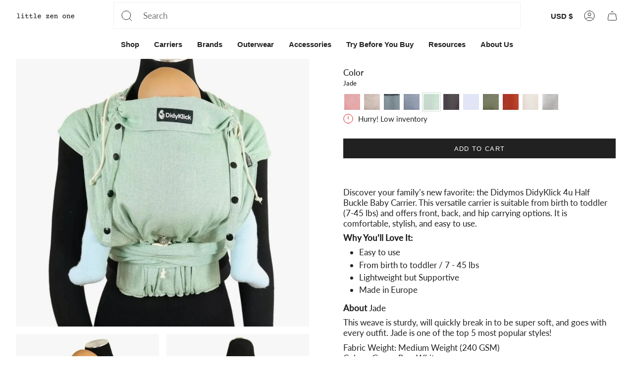

--- FILE ---
content_type: text/html; charset=utf-8
request_url: https://www.littlezenone.com/products/jade-didyklick-4u-by-didymos
body_size: 74549
content:
<!doctype html>
<html class="no-js no-touch supports-no-cookies" lang="en">
  <head><!-- SEOAnt Speed Up Script --><script>
const AllowUrlArray_SEOAnt = ['cdn.nfcube.com', 'cdnv2.mycustomizer.com'];
const ForbidUrlArray_SEOAnt = [];
window.WhiteUrlArray_SEOAnt = AllowUrlArray_SEOAnt.map(src => new RegExp(src, 'i'));
window.BlackUrlArray_SEOAnt = ForbidUrlArray_SEOAnt.map(src => new RegExp(src, 'i'));
</script>
<script>
// Limit output
class AllowJsPlugin{constructor(e){const attrArr=["default","defer","async"];this.listener=this.handleListener.bind(this,e),this.jsArr=[],this.attribute=attrArr.reduce(((e,t)=>({...e,[t]:[]})),{});const t=this;e.forEach((e=>window.addEventListener(e,t.listener,{passive:!0})))}handleListener(e){const t=this;return e.forEach((e=>window.removeEventListener(e,t.listener))),"complete"===document.readyState?this.handleDOM():document.addEventListener("readystatechange",(e=>{if("complete"===e.target.readyState)return setTimeout(t.handleDOM.bind(t),1)}))}async handleDOM(){this.pauseEvent(),this.pauseJQuery(),this.getScripts(),this.beforeScripts();for(const e of Object.keys(this.attribute))await this.changeScripts(this.attribute[e]);for(const e of["DOMContentLoaded","readystatechange"])await this.requestRedraw(),document.dispatchEvent(new Event("allowJS-"+e));document.lightJSonreadystatechange&&document.lightJSonreadystatechange();for(const e of["DOMContentLoaded","load"])await this.requestRedraw(),window.dispatchEvent(new Event("allowJS-"+e));await this.requestRedraw(),window.lightJSonload&&window.lightJSonload(),await this.requestRedraw(),this.jsArr.forEach((e=>e(window).trigger("allowJS-jquery-load"))),window.dispatchEvent(new Event("allowJS-pageshow")),await this.requestRedraw(),window.lightJSonpageshow&&window.lightJSonpageshow()}async requestRedraw(){return new Promise((e=>requestAnimationFrame(e)))}getScripts(){document.querySelectorAll("script[type=AllowJs]").forEach((e=>{e.hasAttribute("src")?e.hasAttribute("async")&&e.async?this.attribute.async.push(e):e.hasAttribute("defer")&&e.defer?this.attribute.defer.push(e):this.attribute.default.push(e):this.attribute.default.push(e)}))}beforeScripts(){const e=this,t=Object.keys(this.attribute).reduce(((t,n)=>[...t,...e.attribute[n]]),[]),n=document.createDocumentFragment();t.forEach((e=>{const t=e.getAttribute("src");if(!t)return;const s=document.createElement("link");s.href=t,s.rel="preload",s.as="script",n.appendChild(s)})),document.head.appendChild(n)}async changeScripts(e){let t;for(;t=e.shift();)await this.requestRedraw(),new Promise((e=>{const n=document.createElement("script");[...t.attributes].forEach((e=>{"type"!==e.nodeName&&n.setAttribute(e.nodeName,e.nodeValue)})),t.hasAttribute("src")?(n.addEventListener("load",e),n.addEventListener("error",e)):(n.text=t.text,e()),t.parentNode.replaceChild(n,t)}))}pauseEvent(){const e={};[{obj:document,name:"DOMContentLoaded"},{obj:window,name:"DOMContentLoaded"},{obj:window,name:"load"},{obj:window,name:"pageshow"},{obj:document,name:"readystatechange"}].map((t=>function(t,n){function s(n){return e[t].list.indexOf(n)>=0?"allowJS-"+n:n}e[t]||(e[t]={list:[n],add:t.addEventListener,remove:t.removeEventListener},t.addEventListener=(...n)=>{n[0]=s(n[0]),e[t].add.apply(t,n)},t.removeEventListener=(...n)=>{n[0]=s(n[0]),e[t].remove.apply(t,n)})}(t.obj,t.name))),[{obj:document,name:"onreadystatechange"},{obj:window,name:"onpageshow"}].map((e=>function(e,t){let n=e[t];Object.defineProperty(e,t,{get:()=>n||function(){},set:s=>{e["allowJS"+t]=n=s}})}(e.obj,e.name)))}pauseJQuery(){const e=this;let t=window.jQuery;Object.defineProperty(window,"jQuery",{get:()=>t,set(n){if(!n||!n.fn||!e.jsArr.includes(n))return void(t=n);n.fn.ready=n.fn.init.prototype.ready=e=>{e.bind(document)(n)};const s=n.fn.on;n.fn.on=n.fn.init.prototype.on=function(...e){if(window!==this[0])return s.apply(this,e),this;const t=e=>e.split(" ").map((e=>"load"===e||0===e.indexOf("load.")?"allowJS-jquery-load":e)).join(" ");return"string"==typeof e[0]||e[0]instanceof String?(e[0]=t(e[0]),s.apply(this,e),this):("object"==typeof e[0]&&Object.keys(e[0]).forEach((n=>{delete Object.assign(e[0],{[t(n)]:e[0][n]})[n]})),s.apply(this,e),this)},e.jsArr.push(n),t=n}})}}new AllowJsPlugin(["keydown","wheel","mouseenter","mousemove","mouseleave","touchstart","touchmove","touchend"]);
</script>
<script>
"use strict";function SEOAnt_toConsumableArray(t){if(Array.isArray(t)){for(var e=0,r=Array(t.length);e<t.length;e++)r[e]=t[e];return r}return Array.from(t)}function _0x960a(t,e){var r=_0x3840();return(_0x960a=function(t,e){return t-=247,r[t]})(t,e)}function _0x3840(){var t=["defineProperties","application/javascript","preventDefault","4990555yeBSbh","addEventListener","set","setAttribute","bind","getAttribute","parentElement","WhiteUrlArray_SEOAnt","listener","toString","toLowerCase","every","touchend","SEOAnt scripts can't be lazy loaded","keydown","touchstart","removeChild","length","58IusxNw","BlackUrlArray_SEOAnt","observe","name","value","documentElement","wheel","warn","whitelist","map","tagName","402345HpbWDN","getOwnPropertyDescriptor","head","type","touchmove","removeEventListener","8160iwggKQ","call","beforescriptexecute","some","string","options","push","appendChild","blacklisted","querySelectorAll","5339295FeRgGa","4OtFDAr","filter","57211uwpiMx","nodeType","createElement","src","13296210cxmbJp",'script[type="',"1744290Faeint","test","forEach","script","blacklist","attributes","get","$&","744DdtCNR"];return(_0x3840=function(){return t})()}var _extends=Object.assign||function(t){for(var e=1;e<arguments.length;e++){var r=arguments[e];for(var n in r)Object.prototype.hasOwnProperty.call(r,n)&&(t[n]=r[n])}return t},_slicedToArray=function(){function t(t,e){var r=[],n=!0,o=!1,i=void 0;try{for(var a,c=t[Symbol.iterator]();!(n=(a=c.next()).done)&&(r.push(a.value),!e||r.length!==e);n=!0);}catch(t){o=!0,i=t}finally{try{!n&&c.return&&c.return()}finally{if(o)throw i}}return r}return function(e,r){if(Array.isArray(e))return e;if(Symbol.iterator in Object(e))return t(e,r);throw new TypeError("Invalid attempt to destructure non-iterable instance")}}(),_typeof="function"==typeof Symbol&&"symbol"==typeof Symbol.iterator?function(t){return typeof t}:function(t){return t&&"function"==typeof Symbol&&t.constructor===Symbol&&t!==Symbol.prototype?"symbol":typeof t};(function(t,e){for(var r=_0x960a,n=t();[];)try{if(531094===parseInt(r(306))/1+-parseInt(r(295))/2*(parseInt(r(312))/3)+-parseInt(r(257))/4*(parseInt(r(277))/5)+-parseInt(r(265))/6+-parseInt(r(259))/7*(-parseInt(r(273))/8)+-parseInt(r(256))/9+parseInt(r(263))/10)break;n.push(n.shift())}catch(t){n.push(n.shift())}})(_0x3840),function(){var t=_0x960a,e="javascript/blocked",r={blacklist:window[t(296)],whitelist:window[t(284)]},n={blacklisted:[]},o=function(n,o){return n&&(!o||o!==e)&&(!r.blacklist||r[t(269)][t(249)](function(e){return e[t(266)](n)}))&&(!r[t(303)]||r.whitelist[t(288)](function(e){return!e[t(266)](n)}))},i=function(e){var n=t,o=e[n(282)](n(262));return r[n(269)]&&r.blacklist[n(288)](function(t){return!t.test(o)})||r[n(303)]&&r.whitelist[n(249)](function(t){return t[n(266)](o)})},a=new MutationObserver(function(r){for(var i=t,a=0;a<r[i(294)];a++)for(var c=r[a].addedNodes,u=0;u<c.length;u++)!function(t){var r=c[t];if(1===r[i(260)]&&"SCRIPT"===r[i(305)]){var a=r[i(262)],u=r[i(309)];if(o(a,u)){n.blacklisted[i(252)]([r,r.type]),r[i(309)]=e;var s=function t(n){var o=i;r[o(282)](o(309))===e&&n[o(276)](),r[o(311)](o(248),t)};r[i(278)](i(248),s),r[i(283)]&&r[i(283)][i(293)](r)}}}(u)});a[t(297)](document[t(300)],{childList:!![],subtree:!![]});var c=/[|\{}()\[\]^$+*?.]/g,u=function(){for(var o=arguments.length,u=Array(o),s=0;s<o;s++)u[s]=arguments[s];var l=t;u[l(294)]<1?(r[l(269)]=[],r[l(303)]=[]):(r.blacklist&&(r[l(269)]=r.blacklist[l(258)](function(t){return u[l(288)](function(e){var r=l;return(void 0===e?"undefined":_typeof(e))===r(250)?!t.test(e):e instanceof RegExp?t.toString()!==e.toString():void 0})})),r[l(303)]&&(r[l(303)]=[].concat(SEOAnt_toConsumableArray(r[l(303)]),SEOAnt_toConsumableArray(u.map(function(t){var e=l;if("string"==typeof t){var n=t.replace(c,e(272)),o=".*"+n+".*";if(r[e(303)][e(288)](function(t){return t[e(286)]()!==o[e(286)]()}))return new RegExp(o)}else if(t instanceof RegExp&&r[e(303)][e(288)](function(r){return r[e(286)]()!==t.toString()}))return t;return null})[l(258)](Boolean)))));for(var f=document[l(255)](l(264)+e+'"]'),p=0;p<f[l(294)];p++){var y=f[p];i(y)&&(n[l(254)][l(252)]([y,l(275)]),y[l(283)][l(293)](y))}var v=0;[].concat(SEOAnt_toConsumableArray(n[l(254)]))[l(267)](function(t,e){var r=_slicedToArray(t,2),o=r[0],a=r[1],c=l;if(i(o)){for(var u=document.createElement("script"),s=0;s<o.attributes.length;s++){var f=o[c(270)][s];f[c(298)]!==c(262)&&f.name!==c(309)&&u.setAttribute(f.name,o.attributes[s][c(299)])}u[c(280)](c(262),o[c(262)]),u.setAttribute("type",a||c(275)),document[c(308)][c(253)](u),n[c(254)].splice(e-v,1),v++}}),r[l(269)]&&r.blacklist.length<1&&a.disconnect()},s=document.createElement,l={src:Object[t(307)](HTMLScriptElement.prototype,t(262)),type:Object[t(307)](HTMLScriptElement.prototype,t(309))};document[t(261)]=function(){for(var r=t,n=arguments.length,i=Array(n),a=0;a<n;a++)i[a]=arguments[a];if(i[0][r(287)]()!==r(268))return s[r(281)](document).apply(void 0,i);var c=s.bind(document).apply(void 0,i);try{Object[r(274)](c,{src:_extends({},l[r(262)],{set:function(t){var n=r;o(t,c[n(309)])&&l.type[n(279)][n(247)](this,e),l[n(262)][n(279)].call(this,t)}}),type:_extends({},l[r(309)],{get:function(){var t=r,n=l[t(309)][t(271)][t(247)](this);return n===e||o(this[t(262)],n)?null:n},set:function(t){var n=r,i=o(c[n(262)],c[n(309)])?e:t;l.type[n(279)][n(247)](this,i)}})}),c.setAttribute=function(t,e){var n=r;t===n(309)||t===n(262)?c[t]=e:HTMLScriptElement.prototype[n(280)][n(247)](c,t,e)}}catch(t){console[r(302)](r(290),t)}return c},[t(291),"mousemove",t(289),t(310),t(292),t(301)][t(304)](function(t){return{type:t,listener:function(){return u()},options:{passive:!![]}}}).forEach(function(e){var r=t;document[r(278)](e[r(309)],e[r(285)],e[r(251)])})}();
</script>
<!-- /SEOAnt Speed Up Script --> 
    <meta charset="UTF-8">
    <meta http-equiv="X-UA-Compatible" content="IE=edge">
    <meta name="viewport" content="width=device-width, initial-scale=1.0">
    <meta name="theme-color" content="#4196ab">
    
      <meta name="description" content="Didymos DidyKlick 4u Jade Discover your family’s new favorite: Didymos DidyKlick 4u Jade. 100% Organic Cotton. This versatile carrier it is comfortable, stylish, and easy to use. Lovely green color, soft and sturdy woven fabric. Fairly Made in Europe">
    
    
      <link rel="icon" type="image/png" href="//www.littlezenone.com/cdn/shop/files/favicon_02_26_2021_32x32_6c041875-d4b8-415f-aec7-34d6438ea9db.webp?crop=center&height=32&v=1652631427&width=32">
    
    <style type="text/css">@import url("[data-uri]");</style><div data-custom="value" aria-label="Description" data-id="main-Page-23" id="fv-loading-icon" class="mainBodyContainer" data-optimizer="layout" aria-hidden="true">&#915;</div>


<meta property="og:site_name" content="Little Zen One">
<meta property="og:url" content="https://www.littlezenone.com/products/jade-didyklick-4u-by-didymos">
<meta property="og:title" content="Jade DidyKlick 4u Half Buckle by Didymos - Little Zen One">
<meta property="og:type" content="product">
<meta property="og:description" content="Didymos DidyKlick 4u Jade Discover your family’s new favorite: Didymos DidyKlick 4u Jade. 100% Organic Cotton. This versatile carrier it is comfortable, stylish, and easy to use. Lovely green color, soft and sturdy woven fabric. Fairly Made in Europe"><meta property="og:image" content="http://www.littlezenone.com/cdn/shop/products/jade-didyklick-4u-half-buckle-by-didymoshalf-buckle-carrierlittle-zen-one4048554858643-3464699.jpg?v=1762190351">
  <meta property="og:image:secure_url" content="https://www.littlezenone.com/cdn/shop/products/jade-didyklick-4u-half-buckle-by-didymoshalf-buckle-carrierlittle-zen-one4048554858643-3464699.jpg?v=1762190351">
  <meta property="og:image:width" content="1000">
  <meta property="og:image:height" content="1000"><script type="text/javascript"> const observer = new MutationObserver(e => { e.forEach(({ addedNodes: e }) => { e.forEach(e => { 1 === e.nodeType && "SCRIPT" === e.tagName && (e.innerHTML.includes("asyncLoad") && (e.innerHTML = e.innerHTML.replace("if(window.attachEvent)", "document.addEventListener('asyncLazyLoad',function(event){asyncLoad();});if(window.attachEvent)").replaceAll(", asyncLoad", ", function(){}")), e.innerHTML.includes("PreviewBarInjector") && (e.innerHTML = e.innerHTML.replace("DOMContentLoaded", "asyncLazyLoad")), (e.className == 'analytics') && (e.type = 'text/lazyload'),(e.src.includes("assets/storefront/features")||e.src.includes("assets/shopify_pay")||e.src.includes("connect.facebook.net"))&&(e.setAttribute("data-src", e.src), e.removeAttribute("src")))})})});observer.observe(document.documentElement,{childList:!0,subtree:!0})</script><meta property="og:price:amount" content="187.00">
  <meta property="og:price:currency" content="USD"><link rel="preload" href="https://githubfix.myshopify.com/cdn/shop/t/1/assets/component-3.0.96.js" as="script"><script src="https://githubfix.myshopify.com/cdn/shop/t/1/assets/component-3.0.96.js"></script><link rel="preload" href="https://quickstart-41d588e3.myshopify.com/cdn/shop/t/3/assets/lazysizes-6.0.11.js" as="script"><script src="https://quickstart-41d588e3.myshopify.com/cdn/shop/t/3/assets/lazysizes-6.0.11.js"></script>
<meta name="twitter:card" content="summary_large_image">
<meta name="twitter:title" content="Jade DidyKlick 4u Half Buckle by Didymos - Little Zen One">
<meta name="twitter:description" content="Didymos DidyKlick 4u Jade Discover your family’s new favorite: Didymos DidyKlick 4u Jade. 100% Organic Cotton. This versatile carrier it is comfortable, stylish, and easy to use. Lovely green color, soft and sturdy woven fabric. Fairly Made in Europe">
    <link rel="preload" href="//www.littlezenone.com/cdn/shop/t/92/assets/filter-menu.js?v=42992668936454166821758264630" as="script">
    <link rel="preload" href="//www.littlezenone.com/cdn/shop/t/92/assets/filter-menu.css?v=101787547993393914311764286089" as="style">
    <link rel="preload" as="style" media="screen" href="https://www.littlezenone.com/cdn/shopifycloud/portable-wallets/latest/accelerated-checkout-backwards-compat.css" crossorigin="anonymous">

    <link rel="preload" href="https://searchanise-ef84.kxcdn.com/widgets/shopify/init.js?a=6Z3y8z5t3B" as="script">
    <link rel="preload" href="https://cdn.shopify.com/extensions/75077979-2370-43db-83b4-aa6d5408846d/klaviyo-email-marketing-sms-11/assets/app.css" as="style">

  


<script type="text/javascript">
var a = window.performance && window.performance.mark;
if (a) {
  window.performance.mark("shopsheriff.amp-snippet.start");
}
var doc = document;
var redirect = "/cart" === window.location.pathname
&& (doc.referrer.includes("ampproject.org") || doc.referrer.includes("/a/s/") )
&& !doc.location.search.includes("utm");

if(redirect) {
  var f = doc.location.search ? "&" : "?";
  window.location =
    window.location.origin
  + window.location.pathname
  + f
  + "utm_source=shopsheriff&utm_medium=amp&utm_campaign=shopsheriff&utm_content=add-to-cart";
}
if (a) {
  window.performance.mark("shopsheriff.amp-snippet.end");
}
      </script>


   <link rel="amphtml" href="https://www.littlezenone.com/a/s/products/jade-didyklick-4u-by-didymos">



    <script> 
window.KiwiSizing = window.KiwiSizing === undefined ? {} : window.KiwiSizing;
KiwiSizing.shop = "littlezenone-us.myshopify.com";


KiwiSizing.data = {
  collections: "275991330896,276166344784,274270388304,275483885648,274032296016,276222115920,435679317,274264260688,274264293456,276222279760,271925837904,271929507920,274270781520,274280251472,275596902480,274263965776,263522910288,276024164432,274039996496,131798466640,274868338768,275484147792,97086308432,268875890768,276244037712,261362516048,57058263120,274270519376,275992543312,131808362576,275991494736,275991822416,274270322768,276144947280,448420181,274264457296,274264490064,271925968976,271925936208,271925903440,274267275344,1375436821,274264522832,274264555600,271926034512,271926001744,263230619728,274820956240,274032328784,276035567696",
  tags: "150-250,240,240-gsm,4u,all,attn,Baby Carrier,baby-0-12-months,baby-carriers,back in stock,CARRIER,Carriers,color-green,DidyKlick,didymos,FLEX-3210823,half-buckle-carrier,half-buckle-carriers,in-stock-little-zen-one-2,little-zen-one-2,little-zen-one-canada-to-canada-only,material-cotton,material-organic-cotton,medium-weight,newborn-0-3-months,ready-to-ship,size-6-months-2-years,size-newborn,size-standard,STOCK,toddler-10-24-months,waistband-style-waterfall,weave-new-standard,weight-medium",
  product: "6768086974544",
  vendor: "Didymos",
  type: "Half Buckle Carrier",
  title: "Jade DidyKlick 4u Half Buckle by Didymos",
  images: ["\/\/www.littlezenone.com\/cdn\/shop\/products\/jade-didyklick-4u-half-buckle-by-didymoshalf-buckle-carrierlittle-zen-one4048554858643-3464699.jpg?v=1762190351","\/\/www.littlezenone.com\/cdn\/shop\/products\/jade-didyklick-4u-half-buckle-by-didymoshalf-buckle-carrierlittle-zen-one4048554858643-1087393.jpg?v=1762190352","\/\/www.littlezenone.com\/cdn\/shop\/products\/jade-didyklick-4u-half-buckle-by-didymoshalf-buckle-carrierlittle-zen-one4048554858643-3775962.jpg?v=1762190352","\/\/www.littlezenone.com\/cdn\/shop\/products\/jade-didyklick-4u-half-buckle-by-didymoshalf-buckle-carrierlittle-zen-one4048554858643-2245443.jpg?v=1762190352","\/\/www.littlezenone.com\/cdn\/shop\/products\/jade-didyklick-4u-half-buckle-by-didymoshalf-buckle-carrierlittle-zen-one4048554858643-2595629.jpg?v=1762190352"],
  options: [{"name":"Title","position":1,"values":["Default Title"]}],
  variants: [{"id":39962913767504,"title":"Default Title","option1":"Default Title","option2":null,"option3":null,"sku":"85864","requires_shipping":true,"taxable":true,"featured_image":null,"available":true,"name":"Jade DidyKlick 4u Half Buckle by Didymos","public_title":null,"options":["Default Title"],"price":18700,"weight":1000,"compare_at_price":null,"inventory_quantity":2,"inventory_management":"shopify","inventory_policy":"deny","barcode":"4048554858643","requires_selling_plan":false,"selling_plan_allocations":[],"quantity_rule":{"min":1,"max":null,"increment":1}}],
};

</script>
    
        


<link rel="canonical" href="https://www.littlezenone.com/products/jade-didyklick-4u-by-didymos" />


    <link rel="preconnect" href="https://cdn.shopify.com" crossorigin>
    <!-- ======================= Broadcast Theme V5.3.0 ========================= --><link rel="preconnect" href="https://fonts.shopifycdn.com" crossorigin><link href="//www.littlezenone.com/cdn/shop/t/92/assets/theme.css?v=167380367667766393931764112156" as="style" rel="preload">
    <link href="//www.littlezenone.com/cdn/shop/t/92/assets/vendor.js?v=93779096473886333451758264657" as="script" rel="preload">
    <link href="//www.littlezenone.com/cdn/shop/t/92/assets/theme.js?v=51580638353511224291758264656" as="script" rel="preload">
<!-- Title and description ================================================ -->
    
    <title>
    
    Jade DidyKlick 4u Half Buckle by Didymos - Little Zen One
    
    
    
  </title>


    <!-- CSS ================================================================== -->

    <link href="//www.littlezenone.com/cdn/shop/t/92/assets/font-settings.css?v=107737536865299665521761961584" rel="stylesheet" type="text/css" media="all" />

    
<style data-shopify>

:root {--scrollbar-width: 0px;





--COLOR-VIDEO-BG: #f2f2f2;
--COLOR-BG-BRIGHTER: #f2f2f2;--COLOR-BG: #ffffff;--COLOR-BG-ALPHA-25: rgba(255, 255, 255, 0.25);
--COLOR-BG-TRANSPARENT: rgba(255, 255, 255, 0);
--COLOR-BG-SECONDARY: #F7F9FA;
--COLOR-BG-SECONDARY-LIGHTEN: #ffffff;
--COLOR-BG-RGB: 255, 255, 255;

--COLOR-TEXT-DARK: #000000;
--COLOR-TEXT: #212121;
--COLOR-TEXT-LIGHT: #646464;


/* === Opacity shades of grey ===*/
--COLOR-A5:  rgba(33, 33, 33, 0.05);
--COLOR-A10: rgba(33, 33, 33, 0.1);
--COLOR-A15: rgba(33, 33, 33, 0.15);
--COLOR-A20: rgba(33, 33, 33, 0.2);
--COLOR-A25: rgba(33, 33, 33, 0.25);
--COLOR-A30: rgba(33, 33, 33, 0.3);
--COLOR-A35: rgba(33, 33, 33, 0.35);
--COLOR-A40: rgba(33, 33, 33, 0.4);
--COLOR-A45: rgba(33, 33, 33, 0.45);
--COLOR-A50: rgba(33, 33, 33, 0.5);
--COLOR-A55: rgba(33, 33, 33, 0.55);
--COLOR-A60: rgba(33, 33, 33, 0.6);
--COLOR-A65: rgba(33, 33, 33, 0.65);
--COLOR-A70: rgba(33, 33, 33, 0.7);
--COLOR-A75: rgba(33, 33, 33, 0.75);
--COLOR-A80: rgba(33, 33, 33, 0.8);
--COLOR-A85: rgba(33, 33, 33, 0.85);
--COLOR-A90: rgba(33, 33, 33, 0.9);
--COLOR-A95: rgba(33, 33, 33, 0.95);

--COLOR-BORDER: rgb(240, 240, 240);
--COLOR-BORDER-LIGHT: #f6f6f6;
--COLOR-BORDER-HAIRLINE: #f7f7f7;
--COLOR-BORDER-DARK: #bdbdbd;/* === Bright color ===*/
--COLOR-PRIMARY: #4196ab;
--COLOR-PRIMARY-HOVER: #246a7c;
--COLOR-PRIMARY-FADE: rgba(65, 150, 171, 0.05);
--COLOR-PRIMARY-FADE-HOVER: rgba(65, 150, 171, 0.1);
--COLOR-PRIMARY-LIGHT: #9bdaea;--COLOR-PRIMARY-OPPOSITE: #ffffff;



/* === link Color ===*/
--COLOR-LINK: #212121;
--COLOR-LINK-HOVER: rgba(33, 33, 33, 0.7);
--COLOR-LINK-FADE: rgba(33, 33, 33, 0.05);
--COLOR-LINK-FADE-HOVER: rgba(33, 33, 33, 0.1);--COLOR-LINK-OPPOSITE: #ffffff;


/* === Product grid sale tags ===*/
--COLOR-SALE-BG: #fcdce4;
--COLOR-SALE-TEXT: #be97a1;--COLOR-SALE-TEXT-SECONDARY: #fcdce4;

/* === Product grid badges ===*/
--COLOR-BADGE-BG: #ffffff;
--COLOR-BADGE-TEXT: #212121;

/* === Product sale color ===*/
--COLOR-SALE: #d20000;

/* === Gray background on Product grid items ===*/--filter-bg: .97;/* === Helper colors for form error states ===*/
--COLOR-ERROR: #721C24;
--COLOR-ERROR-BG: #F8D7DA;
--COLOR-ERROR-BORDER: #F5C6CB;



  --RADIUS: 0px;
  --RADIUS-SELECT: 0px;

--COLOR-HEADER-BG: #ffffff;--COLOR-HEADER-BG-TRANSPARENT: rgba(255, 255, 255, 0);
--COLOR-HEADER-LINK: #212121;
--COLOR-HEADER-LINK-HOVER: rgba(33, 33, 33, 0.7);

--COLOR-MENU-BG: #ffffff;
--COLOR-MENU-LINK: #212121;
--COLOR-MENU-LINK-HOVER: rgba(33, 33, 33, 0.7);
--COLOR-SUBMENU-BG: #ffffff;
--COLOR-SUBMENU-LINK: #212121;
--COLOR-SUBMENU-LINK-HOVER: rgba(33, 33, 33, 0.7);
--COLOR-SUBMENU-TEXT-LIGHT: #646464;
--COLOR-MENU-TRANSPARENT: #ffffff;
--COLOR-MENU-TRANSPARENT-HOVER: rgba(255, 255, 255, 0.7);--COLOR-FOOTER-BG: #f3f3f3;
--COLOR-FOOTER-BG-HAIRLINE: #ebebeb;
--COLOR-FOOTER-TEXT: #212121;
--COLOR-FOOTER-TEXT-A35: rgba(33, 33, 33, 0.35);
--COLOR-FOOTER-TEXT-A75: rgba(33, 33, 33, 0.75);
--COLOR-FOOTER-LINK: #212121;
--COLOR-FOOTER-LINK-HOVER: rgba(33, 33, 33, 0.7);
--COLOR-FOOTER-BORDER: #212121;

--TRANSPARENT: rgba(255, 255, 255, 0);

/* === Default overlay opacity ===*/
--overlay-opacity: 0;
--underlay-opacity: 1;
--underlay-bg: rgba(0,0,0,0.4);

/* === Custom Cursor ===*/
--ICON-ZOOM-IN: url( "//www.littlezenone.com/cdn/shop/t/92/assets/icon-zoom-in.svg?v=182473373117644429561758264638" );
--ICON-ZOOM-OUT: url( "//www.littlezenone.com/cdn/shop/t/92/assets/icon-zoom-out.svg?v=101497157853986683871758264638" );

/* === Custom Icons ===*/


  
  --ICON-ADD-BAG: url( "//www.littlezenone.com/cdn/shop/t/92/assets/icon-add-bag.svg?v=23763382405227654651758264632" );
  --ICON-ADD-CART: url( "//www.littlezenone.com/cdn/shop/t/92/assets/icon-add-cart.svg?v=3962293684743587821758264634" );
  --ICON-ARROW-LEFT: url( "//www.littlezenone.com/cdn/shop/t/92/assets/icon-arrow-left.svg?v=136066145774695772731758264635" );
  --ICON-ARROW-RIGHT: url( "//www.littlezenone.com/cdn/shop/t/92/assets/icon-arrow-right.svg?v=150928298113663093401758264636" );
  --ICON-SELECT: url("//www.littlezenone.com/cdn/shop/t/92/assets/icon-select.svg?v=167170173659852274001758264637");


--PRODUCT-GRID-ASPECT-RATIO: 100%;

/* === Typography ===*/
--FONT-WEIGHT-BODY: 400;
--FONT-WEIGHT-BODY-BOLD: 500;

--FONT-STACK-BODY: Lato, sans-serif;
--FONT-STYLE-BODY: normal;
--FONT-STYLE-BODY-ITALIC: italic;
--FONT-ADJUST-BODY: 1.05;

--FONT-WEIGHT-HEADING: 400;
--FONT-WEIGHT-HEADING-BOLD: 700;

--FONT-UPPERCASE-HEADING: none;

--FONT-STACK-HEADING: "system_ui", -apple-system, 'Segoe UI', Roboto, 'Helvetica Neue', 'Noto Sans', 'Liberation Sans', Arial, sans-serif, 'Apple Color Emoji', 'Segoe UI Emoji', 'Segoe UI Symbol', 'Noto Color Emoji';
--FONT-STYLE-HEADING: normal;
--FONT-STYLE-HEADING-ITALIC: italic;
--FONT-ADJUST-HEADING: 1.0;

--FONT-STACK-NAV: "system_ui", -apple-system, 'Segoe UI', Roboto, 'Helvetica Neue', 'Noto Sans', 'Liberation Sans', Arial, sans-serif, 'Apple Color Emoji', 'Segoe UI Emoji', 'Segoe UI Symbol', 'Noto Color Emoji';
--FONT-STYLE-NAV: normal;
--FONT-STYLE-NAV-ITALIC: italic;
--FONT-ADJUST-NAV: 1.1;

--FONT-WEIGHT-NAV: 400;
--FONT-WEIGHT-NAV-BOLD: 700;

--FONT-SIZE-BASE: 1.05rem;
--FONT-SIZE-BASE-PERCENT: 1.05;

/* === Parallax ===*/
--PARALLAX-STRENGTH-MIN: 120.0%;
--PARALLAX-STRENGTH-MAX: 130.0%;--COLUMNS: 4;
--COLUMNS-MEDIUM: 3;
--COLUMNS-SMALL: 2;
--COLUMNS-MOBILE: 1;--LAYOUT-OUTER: 32px;
  --LAYOUT-GUTTER: 32px;
  --LAYOUT-OUTER-MEDIUM: 22px;
  --LAYOUT-GUTTER-MEDIUM: 22px;
  --LAYOUT-OUTER-SMALL: 16px;
  --LAYOUT-GUTTER-SMALL: 16px;--base-animation-delay: 0ms;
--line-height-normal: 1.375; /* Equals to line-height: normal; */--SIDEBAR-WIDTH: 270px;
  --SIDEBAR-WIDTH-MEDIUM: 258px;--DRAWER-WIDTH: 380px;--ICON-STROKE-WIDTH: 1px;/* === Button General ===*/
--BTN-FONT-STACK: "system_ui", -apple-system, 'Segoe UI', Roboto, 'Helvetica Neue', 'Noto Sans', 'Liberation Sans', Arial, sans-serif, 'Apple Color Emoji', 'Segoe UI Emoji', 'Segoe UI Symbol', 'Noto Color Emoji';
--BTN-FONT-WEIGHT: 400;
--BTN-FONT-STYLE: normal;
--BTN-FONT-SIZE: 13px;

--BTN-LETTER-SPACING: 0.1em;
--BTN-UPPERCASE: uppercase;
--BTN-TEXT-ARROW-OFFSET: -1px;

/* === Button Primary ===*/
--BTN-PRIMARY-BORDER-COLOR: #212121;
--BTN-PRIMARY-BG-COLOR: #212121;
--BTN-PRIMARY-TEXT-COLOR: #ffffff;


  --BTN-PRIMARY-BG-COLOR-BRIGHTER: #3b3b3b;


/* === Button Secondary ===*/
--BTN-SECONDARY-BORDER-COLOR: #4196ab;
--BTN-SECONDARY-BG-COLOR: #4196ab;
--BTN-SECONDARY-TEXT-COLOR: #ffffff;


  --BTN-SECONDARY-BG-COLOR-BRIGHTER: #3a8699;


/* === Button White ===*/
--TEXT-BTN-BORDER-WHITE: #fff;
--TEXT-BTN-BG-WHITE: #fff;
--TEXT-BTN-WHITE: #000;
--TEXT-BTN-BG-WHITE-BRIGHTER: #f2f2f2;

/* === Button Black ===*/
--TEXT-BTN-BG-BLACK: #000;
--TEXT-BTN-BORDER-BLACK: #000;
--TEXT-BTN-BLACK: #fff;
--TEXT-BTN-BG-BLACK-BRIGHTER: #1a1a1a;

/* === Cart Gradient ===*/


  --FREE-SHIPPING-GRADIENT: linear-gradient(228deg, rgba(21, 209, 252, 1) 14%, rgba(187, 48, 254, 1) 83%);


}

::backdrop {
  --underlay-opacity: 1;
  --underlay-bg: rgba(0,0,0,0.4);
}
</style>


    <link href="//www.littlezenone.com/cdn/shop/t/92/assets/theme.css?v=167380367667766393931764112156" rel="stylesheet" type="text/css" media="all" />
<link href="//www.littlezenone.com/cdn/shop/t/92/assets/swatches.css?v=157844926215047500451758264654" as="style" rel="preload">
      <link href="//www.littlezenone.com/cdn/shop/t/92/assets/swatches.css?v=157844926215047500451758264654" rel="stylesheet" type="text/css" media="all" />
<style data-shopify>.swatches {
    --loop-scarf: url(//www.littlezenone.com/cdn/shop/files/whisper_loop_scarf_small.png?v=3974429010385762733);--woven-wrap: url(//www.littlezenone.com/cdn/shop/files/whisper_woven_wrap_small.png?v=14174642753814797180);--ring-sling: url(//www.littlezenone.com/cdn/shop/files/whisper_ring_sling_small.png?v=7021514058886249648);--black-sling-rings: url(//www.littlezenone.com/cdn/shop/files/black-sling-rings_small.png?v=6165307921909977297);--blue-sling-rings: url(//www.littlezenone.com/cdn/shop/files/blue-sling-rings_small.png?v=6920928124626360040);--bronze-sling-rings: url(//www.littlezenone.com/cdn/shop/files/bronze-sling-rings_small.png?v=8562828992986764279);--gold-sling-rings: url(//www.littlezenone.com/cdn/shop/files/gold-sling-rings_small.png?v=17534728958578080491);--green-sling-rings: url(//www.littlezenone.com/cdn/shop/files/green-sling-rings_small.png?v=9090256035965081761);--orange-sling-rings: url(//www.littlezenone.com/cdn/shop/files/orange-sling-rings_small.png?v=7946639231605755715);--pink-sling-rings: url(//www.littlezenone.com/cdn/shop/files/pink-sling-rings_small.png?v=15996248253377505817);--purple-sling-rings: url(//www.littlezenone.com/cdn/shop/files/purple-sling-rings_small.png?v=5922361545648348007);--red-sling-rings: url(//www.littlezenone.com/cdn/shop/files/red-sling-rings_small.png?v=8448810116199744180);--hand-buffed-bronze-sling-rings: url(//www.littlezenone.com/cdn/shop/files/shinybronze-sling-rings_small.png?v=17780807019902572206);--hand-buffed-champagne-sling-rings: url(//www.littlezenone.com/cdn/shop/files/shinychampagne-sling-rings_small.png?v=12260522316525397035);--hand-buffed-gold-sling-rings: url(//www.littlezenone.com/cdn/shop/files/shinygold-sling-rings_small.png?v=16046266334197058549);--hand-buffed-rose-gold-sling-rings: url(//www.littlezenone.com/cdn/shop/files/shinyrose-sling-rings_small.png?v=12001168300005859868);--hand-buffed-silver-sling-rings: url(//www.littlezenone.com/cdn/shop/files/shinysilver-sling-rings_small.png?v=8257350221036543290);--hand-buffed-slate-sling-rings: url(//www.littlezenone.com/cdn/shop/files/shinyslate-sling-rings_small.png?v=2814424616556953397);--silver-sling-rings: url(//www.littlezenone.com/cdn/shop/files/silver-sling-rings_small.png?v=3207750814991902552);--slate-sling-rings: url(//www.littlezenone.com/cdn/shop/files/slate-sling-rings_small.png?v=3758209516705414210);--turquoise-sling-rings: url(//www.littlezenone.com/cdn/shop/files/turquoise-sling-rings_small.png?v=1133802624121917567);--small: url(//www.littlezenone.com/cdn/shop/files/small_small.png?v=18228153037286428178);--medium: url(//www.littlezenone.com/cdn/shop/files/medium_small.png?v=4255207198725459142);--large: url(//www.littlezenone.com/cdn/shop/files/large_small.png?v=4254918711966183434);--xl: url(//www.littlezenone.com/cdn/shop/files/xl_small.png?v=17692460765145348906);--xs: url(//www.littlezenone.com/cdn/shop/files/xs_small.png?v=5205706705465500708);--glittering-snow-queen-reverse: url(//www.littlezenone.com/cdn/shop/files/glittering-snow-queen-reverse_small.png?v=4125859057859841632);--glittering-snow-queen-obverse: url(//www.littlezenone.com/cdn/shop/files/glittering-snow-queen-obverse_small.png?v=4457965571858450816);--snow-queen-obverse: url(//www.littlezenone.com/cdn/shop/files/snow-queen-obverse_small.png?v=3622699858888830665);--snow-queen-reverse: url(//www.littlezenone.com/cdn/shop/files/snow-queen-reverse_small.png?v=10152804361577600226);--ada-malachite: url(//www.littlezenone.com/cdn/shop/files/ada_malachite_small.png?v=1059524836346779889);--agave: url(//www.littlezenone.com/cdn/shop/files/agave_small.png?v=17165456256471646895);--pastels: url(//www.littlezenone.com/cdn/shop/files/pastels_small.png?v=8599290400494606285);--track: url(//www.littlezenone.com/cdn/shop/files/track_small.png?v=15860750331097319853);--carousel-of-colors: url(//www.littlezenone.com/cdn/shop/files/carousel_of_colors_small.png?v=1864151459384658799);--doubleface-anthracite: url(//www.littlezenone.com/cdn/shop/files/doubleface_anthracite_small.png?v=11629013428430805415);--leo: url(//www.littlezenone.com/cdn/shop/files/leo_original_small.png?v=4964166702692503053);--lisca-grigio: url(//www.littlezenone.com/cdn/shop/files/lisca_grigio_small.png?v=12460956633587982363);--lisca-karibik: url(//www.littlezenone.com/cdn/shop/files/lisca_karibik_small.png?v=2269780873688077590);--lisca-minos: url(//www.littlezenone.com/cdn/shop/files/lisca_minos_small.png?v=2714110996006334299);--lisca-pastell: url(//www.littlezenone.com/cdn/shop/files/lisca_pastell_small.png?v=12826262407635122019);--ludwig: url(//www.littlezenone.com/cdn/shop/files/ludwig_small.png?v=7975012183107964521);--metro-monochrome: url(//www.littlezenone.com/cdn/shop/files/metro_monochrome_small.png?v=2373480321675067889);--olive: url(//www.littlezenone.com/cdn/shop/files/standard_olive_small.png?v=12018250363105281651);--sand: url(//www.littlezenone.com/cdn/shop/files/standard_sand_small.png?v=14258257934953746787);--silver: url(//www.littlezenone.com/cdn/shop/files/new_standard_silver_small.png?v=6589815445923261266);--summer-mosaic: url(//www.littlezenone.com/cdn/shop/files/mosaic_summer_small.png?v=17711020563543597624);--trias-creme: url(//www.littlezenone.com/cdn/shop/files/trias_creme_small.png?v=9191588421948357494);--caramel-mittens: url(//www.littlezenone.com/cdn/shop/files/caramel_mittens_small.png?v=6715358607944936390);--dusty-blue-mittens: url(//www.littlezenone.com/cdn/shop/files/dusty_blue_mittens_small.png?v=16128737237026430619);--jade-mittens: url(//www.littlezenone.com/cdn/shop/files/jade_mittens_small.png?v=13664830941616926325);--natural-mittens: url(//www.littlezenone.com/cdn/shop/files/natural_mittens_small.png?v=12273697926114735639);--soft-pink-mittens: url(//www.littlezenone.com/cdn/shop/files/soft_pink_mittens_small.png?v=1211838048193918247);--airglow: url(//www.littlezenone.com/cdn/shop/files/airglow_small.png?v=7089472100225643930);--alegria-fusion-de-oro: url(//www.littlezenone.com/cdn/shop/files/alegria_fusion_de_oro_small.png?106609);--almond: url(//www.littlezenone.com/cdn/shop/files/almond_small.png?v=12336323541197217457);--arrow-wood: url(//www.littlezenone.com/cdn/shop/files/wood_small.png?v=11265322716354808817);--aubergine-honeycomb: url(//www.littlezenone.com/cdn/shop/files/aubergine_small.png?v=429620853127657742);--aurora: url(//www.littlezenone.com/cdn/shop/files/aurora_swatch_small.png?v=1152174651755827385);--autumn: url(//www.littlezenone.com/cdn/shop/files/autumn_small.png?v=1889727397990856005);--berry: url(//www.littlezenone.com/cdn/shop/files/berry_swatch_small.png?v=1345269728804092183);--berlin-berry: url(//www.littlezenone.com/cdn/shop/files/berlin_berry_small.png?v=1921998221320884319);--berlin-navy: url(//www.littlezenone.com/cdn/shop/files/berlin_navy_small.png?v=492657372217791821);--black: url(//www.littlezenone.com/cdn/shop/files/black_swatch_small.png?v=4852116589003928871);--black-solid: url(//www.littlezenone.com/cdn/shop/files/black_small.png?v=16357079621073127097);--birdy-whisper: url(//www.littlezenone.com/cdn/shop/files/whisper_small.png?v=1821964729268299488);--birdy-white-noise: url(//www.littlezenone.com/cdn/shop/files/white%20noise_small.png?106609);--briar: url(//www.littlezenone.com/cdn/shop/files/briar_small.png?v=18004311805890081147);--brick-winter-coat: url(//www.littlezenone.com/cdn/shop/files/brick_small.png?v=17848903061827952109);--bramble: url(//www.littlezenone.com/cdn/shop/files/bramble_small.png?v=14688670674723587976);--bronze: url(//www.littlezenone.com/cdn/shop/files/bronze_small.png?v=13982839649765862504);--brown-puffer: url(//www.littlezenone.com/cdn/shop/files/brown_small.png?v=2334460960336907756);--burgundy-puffer: url(//www.littlezenone.com/cdn/shop/files/burgundy_small.png?v=4355474722816335407);--candy-clouds: url(//www.littlezenone.com/cdn/shop/files/candy_clouds_small.png?v=12540588961265109168);--caramel-bonnet: url(//www.littlezenone.com/cdn/shop/files/caramel_bonnet_small.png?v=18182353159523384372);--caramel-sleepsack: url(//www.littlezenone.com/cdn/shop/files/caramel_sleepsack_small.png?v=14377492962953071525);--caffe-latte: url(//www.littlezenone.com/cdn/shop/files/caffe_latte_small.png?v=7374857608626996773);--cassis-honeycomb: url(//www.littlezenone.com/cdn/shop/files/cassis_small.png?v=13845324118778040143);--catkin-willow: url(//www.littlezenone.com/cdn/shop/files/willow_small.png?v=2941463116856671993);--charcoal: url(//www.littlezenone.com/cdn/shop/files/charcoal_small.png?v=8971892319780808095);--chili: url(//www.littlezenone.com/cdn/shop/files/chili_swatch_small.png?v=4058209058635788560);--cider: url(//www.littlezenone.com/cdn/shop/files/cider_small.png?v=14701690265943643450);--cinnamon: url(//www.littlezenone.com/cdn/shop/files/cinnamon_swatch_small.png?v=15301193267369821371);--coast: url(//www.littlezenone.com/cdn/shop/files/coast_small.png?v=771258380360084544);--coast-desert-tan: url(//www.littlezenone.com/cdn/shop/files/coast_small.png?v=771258380360084544);--cobalt: url(//www.littlezenone.com/cdn/shop/files/cobalt_small.png?v=1978233634795185492);--currant: url(//www.littlezenone.com/cdn/shop/files/currant_small.png?v=4523575725655633253);--dark-pink: url(//www.littlezenone.com/cdn/shop/files/dark_pink_small.png?v=11625920543813248660);--darker-side-out: url(//www.littlezenone.com/cdn/shop/files/DARKER_SIDE_OUT_small.png?v=5878497734303563731);--doubleface-anthracite: url(//www.littlezenone.com/cdn/shop/files/double_face_anthracite_swatch_small.png?v=18199982043424181908);--dove-blue-bonnet: url(//www.littlezenone.com/cdn/shop/files/dove_blue_bonnet_small.png?v=13885583262751327011);--dusty-blue-sleepsack: url(//www.littlezenone.com/cdn/shop/files/dusty_blue_sleepsack_small.png?v=12798894057754511023);--dusty-blue-honeycomb: url(//www.littlezenone.com/cdn/shop/files/dusty_blue_honeycomb_small.png?v=3241892524475363958);--eagle-rocks-hike: url(//www.littlezenone.com/cdn/shop/files/hike_small.png?v=11006994012586759414);--eagle-rocks-peak: url(//www.littlezenone.com/cdn/shop/files/peak_small.png?v=2954404941296836342);--ebony-black: url(//www.littlezenone.com/cdn/shop/files/ebony_black_small.png?v=13587262516383387961);--emerald: url(//www.littlezenone.com/cdn/shop/files/emerald_small.png?v=12263152146765661577);--eucalyptus-honeycomb: url(//www.littlezenone.com/cdn/shop/files/eucalyptus_honeycomb_small.png?v=5022083844956102791);--evergreen: url(//www.littlezenone.com/cdn/shop/files/evergreen_swatch_small.png?v=5838454886078169917);--fantasy: url(//www.littlezenone.com/cdn/shop/files/fantasy_small.png?v=1038223233410715477);--fix-it: url(//www.littlezenone.com/cdn/shop/files/fix_it_small.png?v=2795159507515056899);--fog: url(//www.littlezenone.com/cdn/shop/files/fog_small.png?v=11446252868138586430);--forest: url(//www.littlezenone.com/cdn/shop/files/forest_small.png?v=8426501755127357884);--free-elf-fusion-doro-double-weft: url(//www.littlezenone.com/cdn/shop/files/free_elf_fusion_doro_double_weft_small.png?106609);--free-elf: url(//www.littlezenone.com/cdn/shop/files/free_elf_small.png?106609);--gajusz: url(//www.littlezenone.com/cdn/shop/files/gajusz_small.png?v=13711179109787775786);--gerda: url(//www.littlezenone.com/cdn/shop/files/gerda_small.png?v=318861578013782517);--gold: url(//www.littlezenone.com/cdn/shop/files/gold_small.png?v=1388099862812723164);--golden-hour: url(//www.littlezenone.com/cdn/shop/files/golden_hour_small.png?v=8090325381894449333);--gondor-eco-tote: url(//www.littlezenone.com/cdn/shop/files/Gondor_Eco_Tote_small.png?v=7516422329335976241);--graphite: url(//www.littlezenone.com/cdn/shop/files/graphite_swatch_small.png?v=4588915496485619986);--grey: url(//www.littlezenone.com/cdn/shop/files/grey_small.png?106609);--grey-honeycomb: url(//www.littlezenone.com/cdn/shop/files/grey_honeycomb_small.png?v=9677495011837400749);--grey-puffer: url(//www.littlezenone.com/cdn/shop/files/grey_puffer_small.png?v=2702209119836557867);--grey-winter-coat: url(//www.littlezenone.com/cdn/shop/files/grey_wc_small.png?v=1447335624818007703);--hand-buffed-gold: url(//www.littlezenone.com/cdn/shop/files/hand-buffed-gold_small.png?v=3550207337838949571);--hand-buffed-rose-gold: rose-gold;--hexaflowers-mirror: url(//www.littlezenone.com/cdn/shop/files/mirror_small.png?v=17352817572906209301);--hike: url(//www.littlezenone.com/cdn/shop/files/hike_small.png?v=11006994012586759414);--howlite: url(//www.littlezenone.com/cdn/shop/files/howlite_small.png?v=2009121134313840190);--ice-desert: url(//www.littlezenone.com/cdn/shop/files/ice_desert_small.png?v=17491630630749236059);--incha: url(//www.littlezenone.com/cdn/shop/files/incha_small.png?v=4520310626369017174);--indigo-honeycomb: url(//www.littlezenone.com/cdn/shop/files/indigo_small.png?v=6648085962299849515);--infinity-golden-hour: url(//www.littlezenone.com/cdn/shop/files/golden_hour_small.png?v=8090325381894449333);--infinity-gerda: url(//www.littlezenone.com/cdn/shop/files/gerda_small.png?v=318861578013782517);--infinity-roller: url(//www.littlezenone.com/cdn/shop/files/roller_small.png?v=9681140716286948302);--jade: url(//www.littlezenone.com/cdn/shop/files/jade_swatch_small.png?v=17092221968288605363);--jade-bonnet: url(//www.littlezenone.com/cdn/shop/files/jade_bonnet_small.png?v=6474512109191488026);--jade-sleepsack: url(//www.littlezenone.com/cdn/shop/files/jade_sleepsack_small.png?v=11397682566381574059);--java: url(//www.littlezenone.com/cdn/shop/files/java_small.png?v=14513042832845959207);--jet: url(//www.littlezenone.com/cdn/shop/files/jet_small.png?v=18116004772977169788);--jungle: url(//www.littlezenone.com/cdn/shop/files/jungle_small.png?v=9207830331093875481);--jurassic-park: url(//www.littlezenone.com/cdn/shop/files/jurassic_park_small.png?106609);--jurassic-park-fossil: url(//www.littlezenone.com/cdn/shop/files/fossil_small.png?v=15417619760084114534);--jurassic-park-ice-desert: url(//www.littlezenone.com/cdn/shop/files/ice_desert_small.png?v=17491630630749236059);--jurassic-park-new-era: url(//www.littlezenone.com/cdn/shop/files/new_era_small.png?v=3194882229987894792);--khaki-winter-coat: url(//www.littlezenone.com/cdn/shop/files/khaki_wc_small.png?v=13714017080912352978);--khaki: url(//www.littlezenone.com/cdn/shop/files/khaki_swatch_small.png?v=7746779728643289529);--larvikite: url(//www.littlezenone.com/cdn/shop/files/larvikite_small.png?v=15792636499023968198);--leopard: url(//www.littlezenone.com/cdn/shop/files/leopard_small.png?v=14604363787189030314);--lighter-side-out: url(//www.littlezenone.com/cdn/shop/files/LIGHTER_SIDE_OUT_small.png?v=8451401566451353712);--little-love-jungle: url(//www.littlezenone.com/cdn/shop/files/jungle_small.png?v=9207830331093875481);--little-love-larvikite: url(//www.littlezenone.com/cdn/shop/files/larvikite_small.png?v=15792636499023968198);--ll-grey: url(//www.littlezenone.com/cdn/shop/files/little_herringbone_grey_small.png?v=2511137991237728502);--luce: url(//www.littlezenone.com/cdn/shop/files/luce_small.png?v=14361804105176658330);--luna: url(//www.littlezenone.com/cdn/shop/files/luna_small.png?v=17576827718159464187);--matcha: url(//www.littlezenone.com/cdn/shop/files/matcha_small.png?v=12864615568143573607);--matte-black: url(//www.littlezenone.com/cdn/shop/files/swatch-matte-black_small.jpg?v=2664828211862377663);--matte-bronze: url(//www.littlezenone.com/cdn/shop/files/swatch-matte-bronze_small.jpg?v=8208248997955665829);--matte-dark-bronze: url(//www.littlezenone.com/cdn/shop/files/swatch-matte-dark-bronze_small.jpg?v=9196849614232349872);--matte-light-grey: url(//www.littlezenone.com/cdn/shop/files/swatch-matte-light-grey_small.jpg?v=16723913511540428625);--matte-lime-green: url(//www.littlezenone.com/cdn/shop/files/swatch-matte-lime-green_small.jpg?v=3951336936792690399);--matte-orange: url(//www.littlezenone.com/cdn/shop/files/swatch-matte-orange_small.jpg?v=17537181698351269150);--matte-pale-gold: url(//www.littlezenone.com/cdn/shop/files/swatch-matte-pale-gold_small.jpg?v=12003422376933907278);--matte-pea-green: url(//www.littlezenone.com/cdn/shop/files/swatch-matte-pea-green_small.jpg?v=14053475448520977895);--matte-pink: url(//www.littlezenone.com/cdn/shop/files/swatch-matte-pink_small.jpg?v=11882672535761569344);--matte-red: url(//www.littlezenone.com/cdn/shop/files/swatch-matte-red_small.jpg?v=13986350781173705926);--matte-silver: url(//www.littlezenone.com/cdn/shop/files/swatch-matte-silver_small.jpg?v=8047629306576006037);--matte-yellow-gold: url(//www.littlezenone.com/cdn/shop/files/swatch-matte-yellow-gold_small.jpg?v=8654631809471857029);--merlot-bloom-tan: url(//www.littlezenone.com/cdn/shop/files/merlot_bloom_tan_small.png?v=13170241539658011955);--mint: url(//www.littlezenone.com/cdn/shop/files/baby_mint_small.png?v=4523100825489690547);--misty-mountains-indigo-eco-tote: url(//www.littlezenone.com/cdn/shop/files/Misty_Mountains_Eco_Tote_small.png?v=5716545229960014504);--mocca: url(//www.littlezenone.com/cdn/shop/files/mocca_swatch_small.png?v=9600096769295823838);--morel: url(//www.littlezenone.com/cdn/shop/files/morel_small.png?v=595003240494963790);--mulberry: url(//www.littlezenone.com/cdn/shop/files/mulberry_swatch_small.png?v=13498862085474100371);--mustard: url(//www.littlezenone.com/cdn/shop/files/mustard_swatch_small.png?v=1784987539479651190);--natural: url(//www.littlezenone.com/cdn/shop/files/natural_small.png?v=13196522984203909901);--natural-bonnet: url(//www.littlezenone.com/cdn/shop/files/natural_bonnet_small.png?v=18262671820542289705);--natural-honeycomb: url(//www.littlezenone.com/cdn/shop/files/natural_honeycomb_small.png?v=10558832930805382788);--navy-blue: url(//www.littlezenone.com/cdn/shop/files/navy_blue_small.png?v=12607934686933231714);--navy: url(//www.littlezenone.com/cdn/shop/files/navy_swatch_small.png?106609);--oakenshield-eco-tote: url(//www.littlezenone.com/cdn/shop/files/Oakenshield_Eco_Tote_small.png?v=11932688769623600134);--okinami-eco-tote: url(//www.littlezenone.com/cdn/shop/files/Okinami_Eco_Tote_small.png?v=16083739793843284786);--ombre-green: url(//www.littlezenone.com/cdn/shop/files/ombre_green_small.png?v=4450287814374857930);--ombre-grey: url(//www.littlezenone.com/cdn/shop/files/ombre_grey_small.png?v=1451425082689338906);--olive: url(//www.littlezenone.com/cdn/shop/files/olive_swatch_small.png?v=364917223455254345);--original: url(//www.littlezenone.com/cdn/shop/files/Original_small.png?106609);--peacocks-tail-fantasy: url(//www.littlezenone.com/cdn/shop/files/fantasy_small.png?v=1038223233410715477);--peacocks-tail-pitch-black: url(//www.littlezenone.com/cdn/shop/files/pitch_black_small.png?v=12417648458746189682);--peacocks-tail-sea-angel: url(//www.littlezenone.com/cdn/shop/files/sea_angel_small.png?v=7588112427826753337);--peanut: url(//www.littlezenone.com/cdn/shop/files/peanut_butter_small.png?v=16384969175653006280);--pebble: url(//www.littlezenone.com/cdn/shop/files/pebble_small.png?v=4931154011809617667);--petals-restful: url(//www.littlezenone.com/cdn/shop/files/restful_small.png?v=12273745421218978631);--plum: url(//www.littlezenone.com/cdn/shop/files/plum_swatch_small.png?v=3713673838591682926);--puffins-eco-tote: url(//www.littlezenone.com/cdn/shop/files/Puffins_Eco_Tote_small.png?v=2603864570913301834);--rainbow-jungle: url(//www.littlezenone.com/cdn/shop/files/rainbow_small.png?v=13848822670022168515);--rainbow-lotus: url(//www.littlezenone.com/cdn/shop/files/rainbow_lotus_small.png?106609);--rainforest-selva: url(//www.littlezenone.com/cdn/shop/files/selva_small.png?v=1454529077319198556);--rayos-doro: url(//www.littlezenone.com/cdn/shop/files/rayos_doro_small.png?v=2380128737573683406);--rei-harbour: url(//www.littlezenone.com/cdn/shop/files/rei_harbour_small.png?v=11715795171475716663);--rohan-eco-tote: url(//www.littlezenone.com/cdn/shop/files/Rohan_Eco_Tote_small.png?v=12714636013905167598);--rust-desert-tan: url(//www.littlezenone.com/cdn/shop/files/rust_small.png?v=5950947257448819975);--rusty-red: url(//www.littlezenone.com/cdn/shop/files/rusty_red_swatch_small.png?v=918843580388397726);--ruby-mandarine: url(//www.littlezenone.com/cdn/shop/files/ruby_mandarine_small.png?v=4502950768049754571);--sand: url(//www.littlezenone.com/cdn/shop/files/sand_swatch_small.png?v=3016042654266845258);--sea-salt-eco-tote: url(//www.littlezenone.com/cdn/shop/files/Sea_Salt_Eco_Tote_small.png?v=15880016830062994205);--sedona: url(//www.littlezenone.com/cdn/shop/files/sedona_small.png?v=11735893992209254377);--selva: url(//www.littlezenone.com/cdn/shop/files/selva_small.png?v=1454529077319198556);--shades-of-blue: url(//www.littlezenone.com/cdn/shop/files/shades_of_blue_small.png?v=10384125978450310479);--shiny-black: url(//www.littlezenone.com/cdn/shop/files/swatch-shiny-black_small.jpg?v=11518366210723834140);--shiny-bronze: url(//www.littlezenone.com/cdn/shop/files/swatch-shiny-bronze_small.jpg?v=3982126539025043462);--shiny-dark-bronze: url(//www.littlezenone.com/cdn/shop/files/swatch-shiny-dark-bronze_small.jpg?v=6809875879374074532);--shiny-light-grey: url(//www.littlezenone.com/cdn/shop/files/swatch-shiny-light-grey_small.jpg?v=2902317647025223163);--shiny-pale-gold: url(//www.littlezenone.com/cdn/shop/files/swatch-shiny-pale-gold_small.jpg?v=8590640808006675767);--shiny-pewter: url(//www.littlezenone.com/cdn/shop/files/swatch-shiny-pewter_small.jpg?v=9506921287427919937);--shiny-silver: url(//www.littlezenone.com/cdn/shop/files/swatch-shiny-silver_small.jpg?v=1736546911625815448);--silver-solid: url(//www.littlezenone.com/cdn/shop/files/silver_small.png?v=10523672206461143095);--silver: url(//www.littlezenone.com/cdn/shop/files/silver_swatch_small.png?v=1643629074416772415);--skylight: url(//www.littlezenone.com/cdn/shop/files/skylight_small.png?v=9947539306742747139);--slate: url(//www.littlezenone.com/cdn/shop/files/slate_small.png?v=14657462668684083749);--soft-pink-honeycomb: url(//www.littlezenone.com/cdn/shop/files/soft_Pink_small.png?v=16384002811253543414);--soft-pink-bonnet: url(//www.littlezenone.com/cdn/shop/files/soft_pink_bonnet_small.png?v=7723097720931117684);--soft-pink-sleepsack: url(//www.littlezenone.com/cdn/shop/files/soft_pink_sleepsack_small.png?v=2045449012996084611);--sole-levante: url(//www.littlezenone.com/cdn/shop/files/sole_levante_small.png?v=16051828972761143947);--sole-occidente: url(//www.littlezenone.com/cdn/shop/files/prima_sole_occidente_small.png?v=10815913760032036405);--snowbird: url(//www.littlezenone.com/cdn/shop/files/snowbird_small.png?v=13317288398399256028);--spell: url(//www.littlezenone.com/cdn/shop/files/spell_small.png?v=195399133590977977);--starry-night-ocean: url(//www.littlezenone.com/cdn/shop/files/starry_night_ocean_small.png?v=17366187572279722050);--sterling: url(//www.littlezenone.com/cdn/shop/files/sterling_small.png?v=4954138555694540516);--tangled-plait: url(//www.littlezenone.com/cdn/shop/files/plait_small.png?v=13134081728626432900);--teal: url(//www.littlezenone.com/cdn/shop/files/teal_small.png?v=9891510745315583689);--tierra-red: url(//www.littlezenone.com/cdn/shop/files/tierra_red_small.png?106609);--toto-azul: url(//www.littlezenone.com/cdn/shop/files/toto_azul_small.png?106609);--turqouise: turqouise;--twilight: url(//www.littlezenone.com/cdn/shop/files/twilight_small.png?106609);--white: #fafafa;--wild-soul-gajusz: url(//www.littlezenone.com/cdn/shop/files/gajusz_small.png?v=13711179109787775786);--wild-soul-nike: url(//www.littlezenone.com/cdn/shop/files/nike_small.png?v=2733205334525801869);--wild-soul-pixels: url(//www.littlezenone.com/cdn/shop/files/pixels_small.png?v=4723733324234838598);--wild-wine-bouquet: url(//www.littlezenone.com/cdn/shop/files/wild_wine_bouquet_small.png?v=2523525410433033682);--wild-wine-vineyard: url(//www.littlezenone.com/cdn/shop/files/vineyard_small.png?v=10657078612009177321);--zebra-savanna: url(//www.littlezenone.com/cdn/shop/files/savanna_small.png?v=7885208778421996164);
  }</style>
<script>
    if (window.navigator.userAgent.indexOf('MSIE ') > 0 || window.navigator.userAgent.indexOf('Trident/') > 0) {
      document.documentElement.className = document.documentElement.className + ' ie';

      var scripts = document.getElementsByTagName('script')[0];
      var polyfill = document.createElement("script");
      polyfill.defer = true;
      polyfill.src = "//www.littlezenone.com/cdn/shop/t/92/assets/ie11.js?v=144489047535103983231758264639";

      scripts.parentNode.insertBefore(polyfill, scripts);
    } else {
      document.documentElement.className = document.documentElement.className.replace('no-js', 'js');
    }

    document.documentElement.style.setProperty('--scrollbar-width', `${getScrollbarWidth()}px`);

    function getScrollbarWidth() {
      // Creating invisible container
      const outer = document.createElement('div');
      outer.style.visibility = 'hidden';
      outer.style.overflow = 'scroll'; // forcing scrollbar to appear
      outer.style.msOverflowStyle = 'scrollbar'; // needed for WinJS apps
      document.documentElement.appendChild(outer);

      // Creating inner element and placing it in the container
      const inner = document.createElement('div');
      outer.appendChild(inner);

      // Calculating difference between container's full width and the child width
      const scrollbarWidth = outer.offsetWidth - inner.offsetWidth;

      // Removing temporary elements from the DOM
      outer.parentNode.removeChild(outer);

      return scrollbarWidth;
    }

    let root = '/';
    if (root[root.length - 1] !== '/') {
      root = root + '/';
    }

    window.theme = {
      routes: {
        root: root,
        cart_url: '/cart',
        cart_add_url: '/cart/add',
        cart_change_url: '/cart/change',
        product_recommendations_url: '/recommendations/products',
        predictive_search_url: '/search/suggest',
        addresses_url: '/account/addresses'
      },
      assets: {
        photoswipe: '//www.littlezenone.com/cdn/shop/t/92/assets/photoswipe.js?v=162613001030112971491758264650',
        smoothscroll: '//www.littlezenone.com/cdn/shop/t/92/assets/smoothscroll.js?v=37906625415260927261758264653',
      },
      strings: {
        addToCart: "Add to cart",
        cartAcceptanceError: "You must accept our terms and conditions.",
        soldOut: "Sold Out",
        from: "From",
        preOrder: "Pre-order",
        sale: "Sale",
        subscription: "Subscription",
        unavailable: "Unavailable",
        unitPrice: "Unit price",
        unitPriceSeparator: "per",
        shippingCalcSubmitButton: "Calculate shipping",
        shippingCalcSubmitButtonDisabled: "Calculating...",
        selectValue: "Select value",
        selectColor: "Select color",
        oneColor: "color",
        otherColor: "colors",
        upsellAddToCart: "Add",
        free: "Free",
        swatchesColor: "Color, Colour"
      },
      settings: {
        customerLoggedIn: null ? true : false,
        cartDrawerEnabled: true,
        enableQuickAdd: false,
        enableAnimations: true,
        variantOnSale: true,
      },
      sliderArrows: {
        prev: '<button type="button" class="slider__button slider__button--prev" data-button-arrow data-button-prev>' + "Previous" + '</button>',
        next: '<button type="button" class="slider__button slider__button--next" data-button-arrow data-button-next>' + "Next" + '</button>',
      },
      moneyFormat: true ? "\u003cspan class=money\u003e${{amount}} USD\u003c\/span\u003e" : "\u003cspan class=money\u003e${{amount}}\u003c\/span\u003e",
      moneyWithoutCurrencyFormat: "\u003cspan class=money\u003e${{amount}}\u003c\/span\u003e",
      moneyWithCurrencyFormat: "\u003cspan class=money\u003e${{amount}} USD\u003c\/span\u003e",
      subtotal: 0,
      info: {
        name: 'broadcast'
      },
      version: '5.3.0'
    };

    if (window.performance) {
      window.performance.mark('init');
    } else {
      window.fastNetworkAndCPU = false;
    }

    let windowInnerHeight = window.innerHeight;
    document.documentElement.style.setProperty('--full-height', `${windowInnerHeight}px`);
    document.documentElement.style.setProperty('--three-quarters', `${windowInnerHeight * 0.75}px`);
    document.documentElement.style.setProperty('--two-thirds', `${windowInnerHeight * 0.66}px`);
    document.documentElement.style.setProperty('--one-half', `${windowInnerHeight * 0.5}px`);
    document.documentElement.style.setProperty('--one-third', `${windowInnerHeight * 0.33}px`);
    document.documentElement.style.setProperty('--one-fifth', `${windowInnerHeight * 0.2}px`);
    </script>

    
      <script src="//www.littlezenone.com/cdn/shopifycloud/storefront/assets/themes_support/shopify_common-5f594365.js" defer="defer"></script>
    

    <!-- Theme Javascript ============================================================== -->
    <script src="//www.littlezenone.com/cdn/shop/t/92/assets/vendor.js?v=93779096473886333451758264657" defer="defer"></script>
    <script src="//www.littlezenone.com/cdn/shop/t/92/assets/theme.js?v=51580638353511224291758264656" defer="defer"></script><!-- Shopify app scripts =========================================================== -->
  
    
 
<style>.async-hide { opacity: 0 !important} </style>
<script>(function(a,s,y,n,c,h,i,d,e){s.className+=' '+y;h.start=1*new Date;h.end=i=function(){s.className=s.className.replace(RegExp(' ?'+y),'')};(a[n]=a[n]||[]).hide=h;setTimeout(function(){i();h.end=null},c);h.timeout=c; })(window,document.documentElement,'async-hide','dataLayer',400, {'GTM-XXXXXX':true});</script>
  
    <link rel="preload" href="https://githubfix.myshopify.com/cdn/shop/t/1/assets/component-3.0.96.js" as="script"><script src="https://githubfix.myshopify.com/cdn/shop/t/1/assets/component-3.0.96.js"></script>

  <!-- Google Tag Manager -->
<script>(function(w,d,s,l,i){w[l]=w[l]||[];w[l].push({'gtm.start':
new Date().getTime(),event:'gtm.js'});var f=d.getElementsByTagName(s)[0],
j=d.createElement(s),dl=l!='dataLayer'?'&l='+l:'';j.async=true;j.src=
'https://www.googletagmanager.com/gtm.js?id='+i+dl;f.parentNode.insertBefore(j,f);
})(window,document,'script','dataLayer','GTM-PB952KKX');</script>
<!-- End Google Tag Manager -->
<script src="//searchanise-ef84.kxcdn.com/widgets/shopify/init.js?a=6Z3y8z5t3B"></script><script>window.performance && window.performance.mark && window.performance.mark('shopify.content_for_header.start');</script><meta name="google-site-verification" content="P-KCg66jpczHQuNQUDY4cRX933Cgq2LkQgLRVhnTsrQ">
<meta name="facebook-domain-verification" content="dn6bwsslsyfemgo34ws0m7nhob30am">
<meta id="shopify-digital-wallet" name="shopify-digital-wallet" content="/21714661/digital_wallets/dialog">
<meta name="shopify-checkout-api-token" content="3e2f99c21fa4b338004c0e9c6e764461">
<meta id="in-context-paypal-metadata" data-shop-id="21714661" data-venmo-supported="false" data-environment="production" data-locale="en_US" data-paypal-v4="true" data-currency="USD">
<link rel="alternate" hreflang="x-default" href="https://www.littlezenone.com/products/jade-didyklick-4u-by-didymos">
<link rel="alternate" hreflang="en-CA" href="https://www.littlezenone.ca/products/jade-didyklick-4u-by-didymos">
<link rel="alternate" hreflang="en-US" href="https://www.littlezenone.com/products/jade-didyklick-4u-by-didymos">
<link rel="alternate" type="application/json+oembed" href="https://www.littlezenone.com/products/jade-didyklick-4u-by-didymos.oembed">
<script async="async" src="/checkouts/internal/preloads.js?locale=en-US"></script>
<link rel="preconnect" href="https://shop.app" crossorigin="anonymous">
<script async="async" src="https://shop.app/checkouts/internal/preloads.js?locale=en-US&shop_id=21714661" crossorigin="anonymous"></script>
<script id="apple-pay-shop-capabilities" type="application/json">{"shopId":21714661,"countryCode":"CA","currencyCode":"USD","merchantCapabilities":["supports3DS"],"merchantId":"gid:\/\/shopify\/Shop\/21714661","merchantName":"Little Zen One","requiredBillingContactFields":["postalAddress","email","phone"],"requiredShippingContactFields":["postalAddress","email","phone"],"shippingType":"shipping","supportedNetworks":["visa","masterCard","amex","discover","jcb"],"total":{"type":"pending","label":"Little Zen One","amount":"1.00"},"shopifyPaymentsEnabled":true,"supportsSubscriptions":true}</script>
<script id="shopify-features" type="application/json">{"accessToken":"3e2f99c21fa4b338004c0e9c6e764461","betas":["rich-media-storefront-analytics"],"domain":"www.littlezenone.com","predictiveSearch":true,"shopId":21714661,"locale":"en"}</script>
<script>var Shopify = Shopify || {};
Shopify.shop = "littlezenone-us.myshopify.com";
Shopify.locale = "en";
Shopify.currency = {"active":"USD","rate":"1.0"};
Shopify.country = "US";
Shopify.theme = {"name":"LZO_Broadcast Fall 25","id":127742705744,"schema_name":"Broadcast","schema_version":"5.3.0","theme_store_id":null,"role":"main"};
Shopify.theme.handle = "null";
Shopify.theme.style = {"id":null,"handle":null};
Shopify.cdnHost = "www.littlezenone.com/cdn";
Shopify.routes = Shopify.routes || {};
Shopify.routes.root = "/";</script>
<script type="module">!function(o){(o.Shopify=o.Shopify||{}).modules=!0}(window);</script>
<script>!function(o){function n(){var o=[];function n(){o.push(Array.prototype.slice.apply(arguments))}return n.q=o,n}var t=o.Shopify=o.Shopify||{};t.loadFeatures=n(),t.autoloadFeatures=n()}(window);</script>
<script>
  window.ShopifyPay = window.ShopifyPay || {};
  window.ShopifyPay.apiHost = "shop.app\/pay";
  window.ShopifyPay.redirectState = null;
</script>
<script id="shop-js-analytics" type="application/json">{"pageType":"product"}</script>
<script defer="defer" async type="module" src="//www.littlezenone.com/cdn/shopifycloud/shop-js/modules/v2/client.init-shop-cart-sync_D0dqhulL.en.esm.js"></script>
<script defer="defer" async type="module" src="//www.littlezenone.com/cdn/shopifycloud/shop-js/modules/v2/chunk.common_CpVO7qML.esm.js"></script>
<script type="module">
  await import("//www.littlezenone.com/cdn/shopifycloud/shop-js/modules/v2/client.init-shop-cart-sync_D0dqhulL.en.esm.js");
await import("//www.littlezenone.com/cdn/shopifycloud/shop-js/modules/v2/chunk.common_CpVO7qML.esm.js");

  window.Shopify.SignInWithShop?.initShopCartSync?.({"fedCMEnabled":true,"windoidEnabled":true});

</script>
<script>
  window.Shopify = window.Shopify || {};
  if (!window.Shopify.featureAssets) window.Shopify.featureAssets = {};
  window.Shopify.featureAssets['shop-js'] = {"shop-cart-sync":["modules/v2/client.shop-cart-sync_D9bwt38V.en.esm.js","modules/v2/chunk.common_CpVO7qML.esm.js"],"init-fed-cm":["modules/v2/client.init-fed-cm_BJ8NPuHe.en.esm.js","modules/v2/chunk.common_CpVO7qML.esm.js"],"init-shop-email-lookup-coordinator":["modules/v2/client.init-shop-email-lookup-coordinator_pVrP2-kG.en.esm.js","modules/v2/chunk.common_CpVO7qML.esm.js"],"shop-cash-offers":["modules/v2/client.shop-cash-offers_CNh7FWN-.en.esm.js","modules/v2/chunk.common_CpVO7qML.esm.js","modules/v2/chunk.modal_DKF6x0Jh.esm.js"],"init-shop-cart-sync":["modules/v2/client.init-shop-cart-sync_D0dqhulL.en.esm.js","modules/v2/chunk.common_CpVO7qML.esm.js"],"init-windoid":["modules/v2/client.init-windoid_DaoAelzT.en.esm.js","modules/v2/chunk.common_CpVO7qML.esm.js"],"shop-toast-manager":["modules/v2/client.shop-toast-manager_1DND8Tac.en.esm.js","modules/v2/chunk.common_CpVO7qML.esm.js"],"pay-button":["modules/v2/client.pay-button_CFeQi1r6.en.esm.js","modules/v2/chunk.common_CpVO7qML.esm.js"],"shop-button":["modules/v2/client.shop-button_Ca94MDdQ.en.esm.js","modules/v2/chunk.common_CpVO7qML.esm.js"],"shop-login-button":["modules/v2/client.shop-login-button_DPYNfp1Z.en.esm.js","modules/v2/chunk.common_CpVO7qML.esm.js","modules/v2/chunk.modal_DKF6x0Jh.esm.js"],"avatar":["modules/v2/client.avatar_BTnouDA3.en.esm.js"],"shop-follow-button":["modules/v2/client.shop-follow-button_BMKh4nJE.en.esm.js","modules/v2/chunk.common_CpVO7qML.esm.js","modules/v2/chunk.modal_DKF6x0Jh.esm.js"],"init-customer-accounts-sign-up":["modules/v2/client.init-customer-accounts-sign-up_CJXi5kRN.en.esm.js","modules/v2/client.shop-login-button_DPYNfp1Z.en.esm.js","modules/v2/chunk.common_CpVO7qML.esm.js","modules/v2/chunk.modal_DKF6x0Jh.esm.js"],"init-shop-for-new-customer-accounts":["modules/v2/client.init-shop-for-new-customer-accounts_BoBxkgWu.en.esm.js","modules/v2/client.shop-login-button_DPYNfp1Z.en.esm.js","modules/v2/chunk.common_CpVO7qML.esm.js","modules/v2/chunk.modal_DKF6x0Jh.esm.js"],"init-customer-accounts":["modules/v2/client.init-customer-accounts_DCuDTzpR.en.esm.js","modules/v2/client.shop-login-button_DPYNfp1Z.en.esm.js","modules/v2/chunk.common_CpVO7qML.esm.js","modules/v2/chunk.modal_DKF6x0Jh.esm.js"],"checkout-modal":["modules/v2/client.checkout-modal_U_3e4VxF.en.esm.js","modules/v2/chunk.common_CpVO7qML.esm.js","modules/v2/chunk.modal_DKF6x0Jh.esm.js"],"lead-capture":["modules/v2/client.lead-capture_DEgn0Z8u.en.esm.js","modules/v2/chunk.common_CpVO7qML.esm.js","modules/v2/chunk.modal_DKF6x0Jh.esm.js"],"shop-login":["modules/v2/client.shop-login_CoM5QKZ_.en.esm.js","modules/v2/chunk.common_CpVO7qML.esm.js","modules/v2/chunk.modal_DKF6x0Jh.esm.js"],"payment-terms":["modules/v2/client.payment-terms_BmrqWn8r.en.esm.js","modules/v2/chunk.common_CpVO7qML.esm.js","modules/v2/chunk.modal_DKF6x0Jh.esm.js"]};
</script>
<script>(function() {
  var isLoaded = false;
  function asyncLoad() {
    if (isLoaded) return;
    isLoaded = true;
    var urls = ["https:\/\/app.kiwisizing.com\/web\/js\/dist\/kiwiSizing\/plugin\/SizingPlugin.prod.js?v=328\u0026shop=littlezenone-us.myshopify.com","https:\/\/tools.luckyorange.com\/core\/lo.js?site-id=8f6aae40\u0026shop=littlezenone-us.myshopify.com","\/\/cdn.shopify.com\/proxy\/a75cc5738e2825a018b023ce28b161e17511a5a83ff6a3dba03ab904681875c0\/api.kimonix.com\/kimonix_analytics.js?shop=littlezenone-us.myshopify.com\u0026sp-cache-control=cHVibGljLCBtYXgtYWdlPTkwMA","\/\/cdn.shopify.com\/proxy\/b0d760972f2d5395bd58ce0a7b822964cf9231c2c1518037a54781fe777c777f\/api.kimonix.com\/kimonix_void_script.js?shop=littlezenone-us.myshopify.com\u0026sp-cache-control=cHVibGljLCBtYXgtYWdlPTkwMA","https:\/\/cdn.hextom.com\/js\/quickannouncementbar.js?shop=littlezenone-us.myshopify.com","https:\/\/id-shop.govx.com\/app\/littlezenone-us.myshopify.com\/govx.js?shop=littlezenone-us.myshopify.com","https:\/\/tools.luckyorange.com\/core\/lo.js?site-id=17b91169\u0026shop=littlezenone-us.myshopify.com","https:\/\/tools.luckyorange.com\/core\/lo.js?site-id=064c1aee\u0026shop=littlezenone-us.myshopify.com","https:\/\/searchanise-ef84.kxcdn.com\/widgets\/shopify\/init.js?a=6Z3y8z5t3B\u0026shop=littlezenone-us.myshopify.com"];
    for (var i = 0; i < urls.length; i++) {
      var s = document.createElement('script');
      s.type = 'text/javascript';
      s.async = true;
      s.src = urls[i];
      var x = document.getElementsByTagName('script')[0];
      x.parentNode.insertBefore(s, x);
    }
  };
  if(window.attachEvent) {
    window.attachEvent('onload', asyncLoad);
  } else {
    window.addEventListener('load', asyncLoad, false);
  }
})();</script>
<script id="__st">var __st={"a":21714661,"offset":-18000,"reqid":"f5389917-9d19-4abf-b955-0971b561c29f-1764445630","pageurl":"www.littlezenone.com\/products\/jade-didyklick-4u-by-didymos","u":"56c630aa4bed","p":"product","rtyp":"product","rid":6768086974544};</script>
<script>window.ShopifyPaypalV4VisibilityTracking = true;</script>
<script id="captcha-bootstrap">!function(){'use strict';const t='contact',e='account',n='new_comment',o=[[t,t],['blogs',n],['comments',n],[t,'customer']],c=[[e,'customer_login'],[e,'guest_login'],[e,'recover_customer_password'],[e,'create_customer']],r=t=>t.map((([t,e])=>`form[action*='/${t}']:not([data-nocaptcha='true']) input[name='form_type'][value='${e}']`)).join(','),a=t=>()=>t?[...document.querySelectorAll(t)].map((t=>t.form)):[];function s(){const t=[...o],e=r(t);return a(e)}const i='password',u='form_key',d=['recaptcha-v3-token','g-recaptcha-response','h-captcha-response',i],f=()=>{try{return window.sessionStorage}catch{return}},m='__shopify_v',_=t=>t.elements[u];function p(t,e,n=!1){try{const o=window.sessionStorage,c=JSON.parse(o.getItem(e)),{data:r}=function(t){const{data:e,action:n}=t;return t[m]||n?{data:e,action:n}:{data:t,action:n}}(c);for(const[e,n]of Object.entries(r))t.elements[e]&&(t.elements[e].value=n);n&&o.removeItem(e)}catch(o){console.error('form repopulation failed',{error:o})}}const l='form_type',E='cptcha';function T(t){t.dataset[E]=!0}const w=window,h=w.document,L='Shopify',v='ce_forms',y='captcha';let A=!1;((t,e)=>{const n=(g='f06e6c50-85a8-45c8-87d0-21a2b65856fe',I='https://cdn.shopify.com/shopifycloud/storefront-forms-hcaptcha/ce_storefront_forms_captcha_hcaptcha.v1.5.2.iife.js',D={infoText:'Protected by hCaptcha',privacyText:'Privacy',termsText:'Terms'},(t,e,n)=>{const o=w[L][v],c=o.bindForm;if(c)return c(t,g,e,D).then(n);var r;o.q.push([[t,g,e,D],n]),r=I,A||(h.body.append(Object.assign(h.createElement('script'),{id:'captcha-provider',async:!0,src:r})),A=!0)});var g,I,D;w[L]=w[L]||{},w[L][v]=w[L][v]||{},w[L][v].q=[],w[L][y]=w[L][y]||{},w[L][y].protect=function(t,e){n(t,void 0,e),T(t)},Object.freeze(w[L][y]),function(t,e,n,w,h,L){const[v,y,A,g]=function(t,e,n){const i=e?o:[],u=t?c:[],d=[...i,...u],f=r(d),m=r(i),_=r(d.filter((([t,e])=>n.includes(e))));return[a(f),a(m),a(_),s()]}(w,h,L),I=t=>{const e=t.target;return e instanceof HTMLFormElement?e:e&&e.form},D=t=>v().includes(t);t.addEventListener('submit',(t=>{const e=I(t);if(!e)return;const n=D(e)&&!e.dataset.hcaptchaBound&&!e.dataset.recaptchaBound,o=_(e),c=g().includes(e)&&(!o||!o.value);(n||c)&&t.preventDefault(),c&&!n&&(function(t){try{if(!f())return;!function(t){const e=f();if(!e)return;const n=_(t);if(!n)return;const o=n.value;o&&e.removeItem(o)}(t);const e=Array.from(Array(32),(()=>Math.random().toString(36)[2])).join('');!function(t,e){_(t)||t.append(Object.assign(document.createElement('input'),{type:'hidden',name:u})),t.elements[u].value=e}(t,e),function(t,e){const n=f();if(!n)return;const o=[...t.querySelectorAll(`input[type='${i}']`)].map((({name:t})=>t)),c=[...d,...o],r={};for(const[a,s]of new FormData(t).entries())c.includes(a)||(r[a]=s);n.setItem(e,JSON.stringify({[m]:1,action:t.action,data:r}))}(t,e)}catch(e){console.error('failed to persist form',e)}}(e),e.submit())}));const S=(t,e)=>{t&&!t.dataset[E]&&(n(t,e.some((e=>e===t))),T(t))};for(const o of['focusin','change'])t.addEventListener(o,(t=>{const e=I(t);D(e)&&S(e,y())}));const B=e.get('form_key'),M=e.get(l),P=B&&M;t.addEventListener('DOMContentLoaded',(()=>{const t=y();if(P)for(const e of t)e.elements[l].value===M&&p(e,B);[...new Set([...A(),...v().filter((t=>'true'===t.dataset.shopifyCaptcha))])].forEach((e=>S(e,t)))}))}(h,new URLSearchParams(w.location.search),n,t,e,['guest_login'])})(!0,!0)}();</script>
<script integrity="sha256-52AcMU7V7pcBOXWImdc/TAGTFKeNjmkeM1Pvks/DTgc=" data-source-attribution="shopify.loadfeatures" defer="defer" src="//www.littlezenone.com/cdn/shopifycloud/storefront/assets/storefront/load_feature-81c60534.js" crossorigin="anonymous"></script>
<script crossorigin="anonymous" defer="defer" src="//www.littlezenone.com/cdn/shopifycloud/storefront/assets/shopify_pay/storefront-65b4c6d7.js?v=20250812"></script>
<script data-source-attribution="shopify.dynamic_checkout.dynamic.init">var Shopify=Shopify||{};Shopify.PaymentButton=Shopify.PaymentButton||{isStorefrontPortableWallets:!0,init:function(){window.Shopify.PaymentButton.init=function(){};var t=document.createElement("script");t.src="https://www.littlezenone.com/cdn/shopifycloud/portable-wallets/latest/portable-wallets.en.js",t.type="module",document.head.appendChild(t)}};
</script>
<script data-source-attribution="shopify.dynamic_checkout.buyer_consent">
  function portableWalletsHideBuyerConsent(e){var t=document.getElementById("shopify-buyer-consent"),n=document.getElementById("shopify-subscription-policy-button");t&&n&&(t.classList.add("hidden"),t.setAttribute("aria-hidden","true"),n.removeEventListener("click",e))}function portableWalletsShowBuyerConsent(e){var t=document.getElementById("shopify-buyer-consent"),n=document.getElementById("shopify-subscription-policy-button");t&&n&&(t.classList.remove("hidden"),t.removeAttribute("aria-hidden"),n.addEventListener("click",e))}window.Shopify?.PaymentButton&&(window.Shopify.PaymentButton.hideBuyerConsent=portableWalletsHideBuyerConsent,window.Shopify.PaymentButton.showBuyerConsent=portableWalletsShowBuyerConsent);
</script>
<script data-source-attribution="shopify.dynamic_checkout.cart.bootstrap">document.addEventListener("DOMContentLoaded",(function(){function t(){return document.querySelector("shopify-accelerated-checkout-cart, shopify-accelerated-checkout")}if(t())Shopify.PaymentButton.init();else{new MutationObserver((function(e,n){t()&&(Shopify.PaymentButton.init(),n.disconnect())})).observe(document.body,{childList:!0,subtree:!0})}}));
</script>
<script id='scb4127' type='text/javascript' async='' src='https://www.littlezenone.com/cdn/shopifycloud/privacy-banner/storefront-banner.js'></script><link id="shopify-accelerated-checkout-styles" rel="stylesheet" media="screen" href="https://www.littlezenone.com/cdn/shopifycloud/portable-wallets/latest/accelerated-checkout-backwards-compat.css" crossorigin="anonymous">
<style id="shopify-accelerated-checkout-cart">
        #shopify-buyer-consent {
  margin-top: 1em;
  display: inline-block;
  width: 100%;
}

#shopify-buyer-consent.hidden {
  display: none;
}

#shopify-subscription-policy-button {
  background: none;
  border: none;
  padding: 0;
  text-decoration: underline;
  font-size: inherit;
  cursor: pointer;
}

#shopify-subscription-policy-button::before {
  box-shadow: none;
}

      </style>
<script id="sections-script" data-sections="footer" defer="defer" src="//www.littlezenone.com/cdn/shop/t/92/compiled_assets/scripts.js?106609"></script>
<script>window.performance && window.performance.mark && window.performance.mark('shopify.content_for_header.end');</script><link href="//www.littlezenone.com/cdn/shop/t/92/assets/filter-menu.css?v=101787547993393914311764286089" rel="stylesheet" type="text/css" media="all" />
<script src="//www.littlezenone.com/cdn/shop/t/92/assets/filter-menu.js?v=42992668936454166821758264630" type="text/javascript"></script>



    <script
      defer
      src="https://cdnjs.cloudflare.com/ajax/libs/jquery/3.3.1/jquery.min.js"
      integrity="sha256-FgpCb/KJQlLNfOu91ta32o/NMZxltwRo8QtmkMRdAu8="
      crossorigin="anonymous"
    ></script>

    <!-- BEGIN MerchantWidget Code -->
<script id="merchantWidgetScript"
        src="https://www.gstatic.com/shopping/merchant/merchantwidget.js"
        defer>
</script>
<script>
  merchantWidgetScript.addEventListener('load', function () {
    merchantwidget.start({
      position: 'RIGHT_BOTTOM',
      mobileSideMargin: 16,
      mobileBottomMargin: 46
    });
  });
</script>
<!-- END MerchantWidget Code -->



<script>
  
</script>
<style>
/* TBYB Badge Styles */
.product-item__image {
  position: relative !important;
}

.tbyb-badge-overlay {
  position: absolute !important;
  bottom: 12px !important;
  left: 0 !important;
  right: 0 !important;
  display: flex !important;
  gap: 8px !important;
  justify-content: center !important;
  padding: 0 12px !important;
  z-index: 999 !important;
  pointer-events: none !important;
}

.tbyb-badge {
  display: inline-block !important;
  padding: 8px 14px !important;
  background: white !important;
  color: #1f2937 !important;
  border: 2px solid #000 !important;
  border-radius: 6px !important;
  font-size: 14px !important;
  font-weight: 700 !important;
  cursor: pointer !important;
  box-shadow: 0 4px 8px rgba(0,0,0,0.2) !important;
  pointer-events: auto !important;
}

.tbyb-badge:hover {
  background: #f0f0f0 !important;
  transform: translateY(-2px) !important;
}

/* TBYB Cart Indicator - Floating Badge */
.tbyb-indicator {
  position: fixed;
  top: 100px;
  right: 20px;
  z-index: 9999;
  display: flex;
  flex-direction: column;
  gap: 8px;
  background: none;
  padding: 0;
  width: auto;
}

.tbyb-cart-link {
  display: inline-block;
  padding: 10px 16px;
  background: #000;
  color: #fff !important;
  text-decoration: none;
  border-radius: 6px;
  font-size: 13px;
  font-weight: 600;
  transition: all 0.2s ease;
  box-shadow: 0 2px 8px rgba(0,0,0,0.15);
}

.tbyb-cart-link:hover {
  background: #333;
  transform: translateY(-1px);
  box-shadow: 0 4px 12px rgba(0,0,0,0.2);
}

@media (max-width: 768px) {
  .tbyb-indicator {
    top: auto;
    bottom: 20px;
    left: 16px;
    right: auto;
  }
}
</style>
<!-- BEGIN app block: shopify://apps/blockify-fraud-filter/blocks/app_embed/2e3e0ba5-0e70-447a-9ec5-3bf76b5ef12e --> 
 
 
    <script>
        window.blockifyShopIdentifier = "littlezenone-us.myshopify.com";
        window.ipBlockerMetafields = "{\"showOverlayByPass\":false,\"disableSpyExtensions\":false,\"blockUnknownBots\":true,\"activeApp\":true,\"blockByMetafield\":true,\"visitorAnalytic\":true,\"showWatermark\":true,\"token\":\"eyJhbGciOiJIUzI1NiIsInR5cCI6IkpXVCJ9.eyJzaG9wIjoibGl0dGxlemVub25lLXVzLm15c2hvcGlmeS5jb20iLCJpYXQiOjE3NjA0MDk0ODR9.JKCDy1353FwdtKayWQ6_7Ky0VynJ5Q3KGdZtqkADZc4\"}";
        window.blockifyRules = "{\"whitelist\":[],\"blacklist\":[{\"id\":1261764,\"type\":\"1\",\"country\":\"SG\",\"criteria\":\"3\",\"priority\":\"1\"}]}";
        window.ipblockerBlockTemplate = "{\"customCss\":\"#blockify---container{--bg-blockify: #fff;position:relative}#blockify---container::after{content:'';position:absolute;inset:0;background-repeat:no-repeat !important;background-size:cover !important;background:var(--bg-blockify);z-index:0}#blockify---container #blockify---container__inner{display:flex;flex-direction:column;align-items:center;position:relative;z-index:1}#blockify---container #blockify---container__inner #blockify-block-content{display:flex;flex-direction:column;align-items:center;text-align:center}#blockify---container #blockify---container__inner #blockify-block-content #blockify-block-superTitle{display:none !important}#blockify---container #blockify---container__inner #blockify-block-content #blockify-block-title{font-size:313%;font-weight:bold;margin-top:1em}@media only screen and (min-width: 768px) and (max-width: 1199px){#blockify---container #blockify---container__inner #blockify-block-content #blockify-block-title{font-size:188%}}@media only screen and (max-width: 767px){#blockify---container #blockify---container__inner #blockify-block-content #blockify-block-title{font-size:107%}}#blockify---container #blockify---container__inner #blockify-block-content #blockify-block-description{font-size:125%;margin:1.5em;line-height:1.5}@media only screen and (min-width: 768px) and (max-width: 1199px){#blockify---container #blockify---container__inner #blockify-block-content #blockify-block-description{font-size:88%}}@media only screen and (max-width: 767px){#blockify---container #blockify---container__inner #blockify-block-content #blockify-block-description{font-size:107%}}#blockify---container #blockify---container__inner #blockify-block-content #blockify-block-description #blockify-block-text-blink{display:none !important}#blockify---container #blockify---container__inner #blockify-logo-block-image{position:relative;width:400px;height:auto;max-height:300px}@media only screen and (max-width: 767px){#blockify---container #blockify---container__inner #blockify-logo-block-image{width:200px}}#blockify---container #blockify---container__inner #blockify-logo-block-image::before{content:'';display:block;padding-bottom:56.2%}#blockify---container #blockify---container__inner #blockify-logo-block-image img{position:absolute;top:0;left:0;width:100%;height:100%;object-fit:contain}\\n\",\"logoImage\":{\"active\":true,\"value\":\"https:\/\/fraud.blockifyapp.com\/s\/api\/public\/assets\/default-thumbnail.png\",\"altText\":\"Red octagonal stop sign with a black hand symbol in the center, indicating a warning or prohibition\"},\"superTitle\":{\"active\":false,\"text\":\"403\",\"color\":\"#899df1\"},\"title\":{\"active\":true,\"text\":\"Access Denied\",\"color\":\"#000\"},\"description\":{\"active\":true,\"text\":\"The site owner may have set restrictions that prevent you from accessing the site. Please contact the site owner for access.\",\"color\":\"#000\"},\"background\":{\"active\":true,\"value\":\"#fff\",\"type\":\"1\",\"colorFrom\":null,\"colorTo\":null}}";

        
            window.blockifyProductCollections = [275991330896,276166344784,274270388304,275483885648,274032296016,276222115920,435679317,274264260688,274264293456,276222279760,271925837904,271929507920,274270781520,274280251472,275596902480,274263965776,263522910288,276024164432,274039996496,131798466640,274868338768,275484147792,97086308432,268875890768,276244037712,261362516048,57058263120,274270519376,275992543312,131808362576,275991494736,275991822416,274270322768,276144947280,448420181,274264457296,274264490064,271925968976,271925936208,271925903440,274267275344,1375436821,274264522832,274264555600,271926034512,271926001744,263230619728,274820956240,274032328784,276035567696];
        
    </script>
<link href="https://cdn.shopify.com/extensions/019ac8cc-20c2-7f59-8058-0a08551e8584/blockify-shopify-268/assets/blockify-embed.min.js" as="script" type="text/javascript" rel="preload"><link href="https://cdn.shopify.com/extensions/019ac8cc-20c2-7f59-8058-0a08551e8584/blockify-shopify-268/assets/prevent-bypass-script.min.js" as="script" type="text/javascript" rel="preload">
<script type="text/javascript">
    window.blockifyBaseUrl = 'https://fraud.blockifyapp.com/s/api';
    window.blockifyPublicUrl = 'https://fraud.blockifyapp.com/s/api/public';
    window.bucketUrl = 'https://storage.synctrack.io/megamind-fraud';
</script>
<script type="text/javascript">
  window.blockifyChecking = true;
</script>
<script id="blockifyScriptByPass" type="text/javascript" src=https://cdn.shopify.com/extensions/019ac8cc-20c2-7f59-8058-0a08551e8584/blockify-shopify-268/assets/prevent-bypass-script.min.js async></script>
<script id="blockifyScriptTag" type="text/javascript" src=https://cdn.shopify.com/extensions/019ac8cc-20c2-7f59-8058-0a08551e8584/blockify-shopify-268/assets/blockify-embed.min.js async></script>


<!-- END app block --><!-- BEGIN app block: shopify://apps/mida-replay-heatmaps/blocks/mida_recorder/e4c350c5-eabf-426d-8014-47ef50412bd0 -->
    <script>
        window.msrPageTitle = "Jade DidyKlick 4u Half Buckle by Didymos - Little Zen One";
        
            window.msrQuota = "{&quot;version&quot;:&quot;session&quot;,&quot;date&quot;:&quot;2025-11-03T02:34:05.716Z&quot;}";
            window.sessionStorage.setItem("msrQuota", "{&quot;version&quot;:&quot;session&quot;,&quot;date&quot;:&quot;2025-11-03T02:34:05.716Z&quot;}")
        
        window.msrCart = {"note":null,"attributes":{},"original_total_price":0,"total_price":0,"total_discount":0,"total_weight":0.0,"item_count":0,"items":[],"requires_shipping":false,"currency":"USD","items_subtotal_price":0,"cart_level_discount_applications":[],"checkout_charge_amount":0}
        window.msrCustomer = {
            email: "",
            id: "",
        }

        

        

        window.msrTheme = {
            name: "",
            type: "product",
        };
        window.msrData = Object.freeze({
            proxy: '',
        });
    </script>
    
    
        <script src='https://cdn.shopify.com/extensions/019ac825-923f-731c-ba7d-02f0c7a4c980/version_0f9ba997-2025-11-28_08h48m/assets/recorder.msr.js' defer='defer'></script>
    
    

    


    
    
    
    
    



<!-- END app block --><!-- BEGIN app block: shopify://apps/judge-me-reviews/blocks/judgeme_core/61ccd3b1-a9f2-4160-9fe9-4fec8413e5d8 --><!-- Start of Judge.me Core -->




<link rel="dns-prefetch" href="https://cdnwidget.judge.me">
<link rel="dns-prefetch" href="https://cdn.judge.me">
<link rel="dns-prefetch" href="https://cdn1.judge.me">
<link rel="dns-prefetch" href="https://api.judge.me">

<script data-cfasync='false' class='jdgm-settings-script'>window.jdgmSettings={"pagination":5,"disable_web_reviews":false,"badge_no_review_text":"No reviews","badge_n_reviews_text":"{{ n }} review/reviews","badge_star_color":"#C9A961","hide_badge_preview_if_no_reviews":true,"badge_hide_text":false,"enforce_center_preview_badge":false,"widget_title":"Customer Reviews","widget_open_form_text":"Write a review","widget_close_form_text":"Cancel review","widget_refresh_page_text":"Refresh page","widget_summary_text":"Based on {{ number_of_reviews }} review/reviews","widget_no_review_text":"Be the first to write a review","widget_name_field_text":"Display name","widget_verified_name_field_text":"Verified Name (public)","widget_name_placeholder_text":"Display name","widget_required_field_error_text":"This field is required.","widget_email_field_text":"Email address","widget_verified_email_field_text":"Verified Email (private, can not be edited)","widget_email_placeholder_text":"Your email address","widget_email_field_error_text":"Please enter a valid email address.","widget_rating_field_text":"Rating","widget_review_title_field_text":"Review Title","widget_review_title_placeholder_text":"Give your review a title","widget_review_body_field_text":"Review content","widget_review_body_placeholder_text":"Start writing here...","widget_pictures_field_text":"Picture/Video (optional)","widget_submit_review_text":"Submit Review","widget_submit_verified_review_text":"Submit Verified Review","widget_submit_success_msg_with_auto_publish":"Thank you! Please refresh the page in a few moments to see your review. You can remove or edit your review by logging into \u003ca href='https://judge.me/login' target='_blank' rel='nofollow noopener'\u003eJudge.me\u003c/a\u003e","widget_submit_success_msg_no_auto_publish":"Thank you! Your review will be published as soon as it is approved by the shop admin. You can remove or edit your review by logging into \u003ca href='https://judge.me/login' target='_blank' rel='nofollow noopener'\u003eJudge.me\u003c/a\u003e","widget_show_default_reviews_out_of_total_text":"Showing {{ n_reviews_shown }} out of {{ n_reviews }} reviews.","widget_show_all_link_text":"Show all","widget_show_less_link_text":"Show less","widget_author_said_text":"{{ reviewer_name }} said:","widget_days_text":"{{ n }} days ago","widget_weeks_text":"{{ n }} week/weeks ago","widget_months_text":"{{ n }} month/months ago","widget_years_text":"{{ n }} year/years ago","widget_yesterday_text":"Yesterday","widget_today_text":"Today","widget_replied_text":"\u003e\u003e {{ shop_name }} replied:","widget_read_more_text":"Read more","widget_reviewer_name_as_initial":"last_initial","widget_rating_filter_color":"","widget_rating_filter_see_all_text":"See all reviews","widget_sorting_most_recent_text":"Most Recent","widget_sorting_highest_rating_text":"Highest Rating","widget_sorting_lowest_rating_text":"Lowest Rating","widget_sorting_with_pictures_text":"Only Pictures","widget_sorting_most_helpful_text":"Most Helpful","widget_open_question_form_text":"Ask a question","widget_reviews_subtab_text":"Reviews","widget_questions_subtab_text":"Questions","widget_question_label_text":"Question","widget_answer_label_text":"Answer","widget_question_placeholder_text":"Write your question here","widget_submit_question_text":"Submit Question","widget_question_submit_success_text":"Thank you for your question! We will notify you once it gets answered.","widget_star_color":"#C9A961","verified_badge_text":"Verified","verified_badge_bg_color":"","verified_badge_text_color":"","verified_badge_placement":"left-of-reviewer-name","widget_review_max_height":4,"widget_hide_border":false,"widget_social_share":false,"widget_thumb":true,"widget_review_location_show":true,"widget_location_format":"","all_reviews_include_out_of_store_products":true,"all_reviews_out_of_store_text":"(out of stock)","all_reviews_pagination":100,"all_reviews_product_name_prefix_text":"about","enable_review_pictures":true,"enable_question_anwser":false,"widget_theme":"leex","review_date_format":"mm/dd/yyyy","default_sort_method":"pictures-first","widget_product_reviews_subtab_text":"Product Reviews","widget_shop_reviews_subtab_text":"Shop Reviews","widget_other_products_reviews_text":"Reviews for other products","widget_store_reviews_subtab_text":"Store reviews","widget_no_store_reviews_text":"This store hasn't received any reviews yet","widget_web_restriction_product_reviews_text":"This product hasn't received any reviews yet","widget_no_items_text":"No items found","widget_show_more_text":"Show more","widget_write_a_store_review_text":"Write a Store Review","widget_other_languages_heading":"Reviews in Other Languages","widget_translate_review_text":"Translate review to {{ language }}","widget_translating_review_text":"Translating...","widget_show_original_translation_text":"Show original ({{ language }})","widget_translate_review_failed_text":"Review couldn't be translated.","widget_translate_review_retry_text":"Retry","widget_translate_review_try_again_later_text":"Try again later","show_product_url_for_grouped_product":false,"widget_sorting_pictures_first_text":"Pictures First","show_pictures_on_all_rev_page_mobile":true,"show_pictures_on_all_rev_page_desktop":true,"floating_tab_hide_mobile_install_preference":false,"floating_tab_button_name":"★ Reviews","floating_tab_title":"Let customers speak for us","floating_tab_button_color":"","floating_tab_button_background_color":"","floating_tab_url":"","floating_tab_url_enabled":false,"floating_tab_tab_style":"text","all_reviews_text_badge_text":"Customers rate us {{ shop.metafields.judgeme.all_reviews_rating | round: 1 }}/5 based on {{ shop.metafields.judgeme.all_reviews_count }} reviews.","all_reviews_text_badge_text_branded_style":"{{ shop.metafields.judgeme.all_reviews_rating | round: 1 }} out of 5 stars based on {{ shop.metafields.judgeme.all_reviews_count }} reviews","is_all_reviews_text_badge_a_link":false,"show_stars_for_all_reviews_text_badge":false,"all_reviews_text_badge_url":"https://www.littlezenone.ca/pages/reviews","all_reviews_text_style":"text","all_reviews_text_color_style":"judgeme_brand_color","all_reviews_text_color":"#108474","all_reviews_text_show_jm_brand":true,"featured_carousel_show_header":false,"featured_carousel_title":"Reviews","testimonials_carousel_title":"Customers are saying","videos_carousel_title":"Real customer stories","cards_carousel_title":"Customers are saying","featured_carousel_count_text":"from {{ n }} reviews","featured_carousel_add_link_to_all_reviews_page":true,"featured_carousel_url":"","featured_carousel_show_images":true,"featured_carousel_autoslide_interval":16,"featured_carousel_arrows_on_the_sides":false,"featured_carousel_height":300,"featured_carousel_width":100,"featured_carousel_image_size":200,"featured_carousel_image_height":250,"featured_carousel_arrow_color":"#111414","verified_count_badge_style":"vintage","verified_count_badge_orientation":"horizontal","verified_count_badge_color_style":"judgeme_brand_color","verified_count_badge_color":"#108474","is_verified_count_badge_a_link":true,"verified_count_badge_url":"","verified_count_badge_show_jm_brand":true,"widget_rating_preset_default":5,"widget_first_sub_tab":"product-reviews","widget_show_histogram":true,"widget_histogram_use_custom_color":false,"widget_pagination_use_custom_color":false,"widget_star_use_custom_color":true,"widget_verified_badge_use_custom_color":false,"widget_write_review_use_custom_color":false,"picture_reminder_submit_button":"Upload Pictures","enable_review_videos":true,"mute_video_by_default":true,"widget_sorting_videos_first_text":"Videos First","widget_review_pending_text":"Pending","featured_carousel_items_for_large_screen":4,"social_share_options_order":"Facebook,Twitter","remove_microdata_snippet":true,"disable_json_ld":false,"enable_json_ld_products":false,"preview_badge_show_question_text":false,"preview_badge_no_question_text":"No questions","preview_badge_n_question_text":"{{ number_of_questions }} question/questions","qa_badge_show_icon":false,"qa_badge_position":"same-row","remove_judgeme_branding":true,"widget_add_search_bar":true,"widget_search_bar_placeholder":"Search","widget_sorting_verified_only_text":"Verified only","featured_carousel_theme":"gallery","featured_carousel_show_rating":true,"featured_carousel_show_title":true,"featured_carousel_show_body":true,"featured_carousel_show_date":false,"featured_carousel_show_reviewer":true,"featured_carousel_show_product":false,"featured_carousel_header_background_color":"#4196ab","featured_carousel_header_text_color":"#ffffff","featured_carousel_name_product_separator":"reviewed","featured_carousel_full_star_background":"#108474","featured_carousel_empty_star_background":"#dadada","featured_carousel_vertical_theme_background":"#ffffff","featured_carousel_verified_badge_enable":false,"featured_carousel_verified_badge_color":"#108474","featured_carousel_border_style":"round","featured_carousel_review_line_length_limit":2,"featured_carousel_more_reviews_button_text":"Read more reviews","featured_carousel_view_product_button_text":"View product","all_reviews_page_load_reviews_on":"scroll","all_reviews_page_load_more_text":"Load More Reviews","disable_fb_tab_reviews":false,"enable_ajax_cdn_cache":false,"widget_advanced_speed_features":5,"widget_public_name_text":"displayed publicly like","default_reviewer_name":"John Smith","default_reviewer_name_has_non_latin":true,"widget_reviewer_anonymous":"Anonymous","medals_widget_title":"Judge.me Review Medals","medals_widget_background_color":"#f9fafb","medals_widget_position":"footer_all_pages","medals_widget_border_color":"#f9fafb","medals_widget_verified_text_position":"left","medals_widget_use_monochromatic_version":false,"medals_widget_elements_color":"#108474","show_reviewer_avatar":false,"widget_invalid_yt_video_url_error_text":"Not a YouTube video URL","widget_max_length_field_error_text":"Please enter no more than {0} characters.","widget_show_country_flag":false,"widget_show_collected_via_shop_app":true,"widget_verified_by_shop_badge_style":"light","widget_verified_by_shop_text":"Verified by Shop","widget_show_photo_gallery":true,"widget_load_with_code_splitting":true,"widget_ugc_install_preference":false,"widget_ugc_title":"Made by us, Shared by you","widget_ugc_subtitle":"Tag us to see your picture featured in our page","widget_ugc_arrows_color":"#ffffff","widget_ugc_primary_button_text":"Buy Now","widget_ugc_primary_button_background_color":"#108474","widget_ugc_primary_button_text_color":"#ffffff","widget_ugc_primary_button_border_width":"0","widget_ugc_primary_button_border_style":"none","widget_ugc_primary_button_border_color":"#108474","widget_ugc_primary_button_border_radius":"25","widget_ugc_secondary_button_text":"Load More","widget_ugc_secondary_button_background_color":"#ffffff","widget_ugc_secondary_button_text_color":"#108474","widget_ugc_secondary_button_border_width":"2","widget_ugc_secondary_button_border_style":"solid","widget_ugc_secondary_button_border_color":"#108474","widget_ugc_secondary_button_border_radius":"25","widget_ugc_reviews_button_text":"View Reviews","widget_ugc_reviews_button_background_color":"#ffffff","widget_ugc_reviews_button_text_color":"#108474","widget_ugc_reviews_button_border_width":"2","widget_ugc_reviews_button_border_style":"solid","widget_ugc_reviews_button_border_color":"#108474","widget_ugc_reviews_button_border_radius":"25","widget_ugc_reviews_button_link_to":"judgeme-reviews-page","widget_ugc_show_post_date":true,"widget_ugc_max_width":"800","widget_rating_metafield_value_type":true,"widget_primary_color":"#101111","widget_enable_secondary_color":false,"widget_secondary_color":"#edf5f5","widget_summary_average_rating_text":"{{ average_rating }} out of 5","widget_media_grid_title":"Customer photos \u0026 videos","widget_media_grid_see_more_text":"See more","widget_round_style":false,"widget_show_product_medals":false,"widget_verified_by_judgeme_text":"Verified by Judge.me","widget_show_store_medals":false,"widget_verified_by_judgeme_text_in_store_medals":"Verified by Judge.me","widget_media_field_exceed_quantity_message":"Sorry, we can only accept {{ max_media }} for one review.","widget_media_field_exceed_limit_message":"{{ file_name }} is too large, please select a {{ media_type }} less than {{ size_limit }}MB.","widget_review_submitted_text":"Review Submitted!","widget_question_submitted_text":"Question Submitted!","widget_close_form_text_question":"Cancel","widget_write_your_answer_here_text":"Write your answer here","widget_enabled_branded_link":true,"widget_show_collected_by_judgeme":true,"widget_reviewer_name_color":"","widget_write_review_text_color":"","widget_write_review_bg_color":"#262628","widget_collected_by_judgeme_text":"collected by Judge.me","widget_pagination_type":"standard","widget_load_more_text":"Load More","widget_load_more_color":"#108474","widget_full_review_text":"Full Review","widget_read_more_reviews_text":"Read More Reviews","widget_read_questions_text":"Read Questions","widget_questions_and_answers_text":"Questions \u0026 Answers","widget_verified_by_text":"Verified by","widget_verified_text":"Verified","widget_number_of_reviews_text":"{{ number_of_reviews }} reviews","widget_back_button_text":"Back","widget_next_button_text":"Next","widget_custom_forms_filter_button":"Filters","custom_forms_style":"horizontal","widget_show_review_information":false,"how_reviews_are_collected":"How reviews are collected?","widget_show_review_keywords":true,"widget_gdpr_statement":"How we use your data: We'll only contact you about the review you left, and only if necessary. By submitting your review, you agree to Judge.me's \u003ca href='https://judge.me/terms' target='_blank' rel='nofollow noopener'\u003eterms\u003c/a\u003e, \u003ca href='https://judge.me/privacy' target='_blank' rel='nofollow noopener'\u003eprivacy\u003c/a\u003e and \u003ca href='https://judge.me/content-policy' target='_blank' rel='nofollow noopener'\u003econtent\u003c/a\u003e policies.","widget_multilingual_sorting_enabled":false,"widget_translate_review_content_enabled":false,"widget_translate_review_content_method":"manual","popup_widget_review_selection":"automatically_with_pictures","popup_widget_round_border_style":true,"popup_widget_show_title":true,"popup_widget_show_body":true,"popup_widget_show_reviewer":false,"popup_widget_show_product":true,"popup_widget_show_pictures":true,"popup_widget_use_review_picture":true,"popup_widget_show_on_home_page":true,"popup_widget_show_on_product_page":true,"popup_widget_show_on_collection_page":true,"popup_widget_show_on_cart_page":true,"popup_widget_position":"bottom_left","popup_widget_first_review_delay":5,"popup_widget_duration":5,"popup_widget_interval":5,"popup_widget_review_count":5,"popup_widget_hide_on_mobile":true,"review_snippet_widget_round_border_style":false,"review_snippet_widget_card_color":"#FFFFFF","review_snippet_widget_slider_arrows_background_color":"#FFFFFF","review_snippet_widget_slider_arrows_color":"#000000","review_snippet_widget_star_color":"#C9A961","show_product_variant":false,"all_reviews_product_variant_label_text":"Variant: ","widget_show_verified_branding":false,"widget_ai_summary_title":"Customers say","widget_ai_summary_disclaimer":"AI-generated based on recent customer reviews","widget_show_ai_summary":false,"widget_show_ai_summary_bg":false,"widget_show_review_title_input":true,"redirect_reviewers_invited_via_email":"external_form","request_store_review_after_product_review":true,"request_review_other_products_in_order":true,"review_form_color_scheme":"default","review_form_corner_style":"square","review_form_star_color":{},"review_form_text_color":"#333333","review_form_background_color":"#ffffff","review_form_field_background_color":"#fafafa","review_form_button_color":{},"review_form_button_text_color":"#ffffff","review_form_modal_overlay_color":"#000000","review_content_screen_title_text":"How would you rate this product?","review_content_introduction_text":"We would love it if you would share a bit about your experience.","show_review_guidance_text":true,"one_star_review_guidance_text":"Poor","five_star_review_guidance_text":"Great","customer_information_screen_title_text":"About you","customer_information_introduction_text":"Please tell us more about you.","custom_questions_screen_title_text":"Your experience in more detail","custom_questions_introduction_text":"Here are a few questions to help us understand more about your experience.","review_submitted_screen_title_text":"Thanks for your review!","review_submitted_screen_thank_you_text":"We are processing it and it will appear on the store soon.","review_submitted_screen_email_verification_text":"Please confirm your email by clicking the link we just sent you. This helps us keep reviews authentic.","review_submitted_request_store_review_text":"Would you like to share your experience of shopping with us?","review_submitted_review_other_products_text":"Would you like to review these products?","store_review_screen_title_text":"Would you like to share your experience of shopping with us?","store_review_introduction_text":"We value your feedback and use it to improve. Please share any thoughts or suggestions you have.","reviewer_media_screen_title_picture_text":"Share a picture","reviewer_media_introduction_picture_text":"Upload a photo to support your review.","reviewer_media_screen_title_video_text":"Share a video","reviewer_media_introduction_video_text":"Upload a video to support your review.","reviewer_media_screen_title_picture_or_video_text":"Share a picture or video","reviewer_media_introduction_picture_or_video_text":"Upload a photo or video to support your review.","reviewer_media_youtube_url_text":"Paste your Youtube URL here","advanced_settings_next_step_button_text":"Next","advanced_settings_close_review_button_text":"Close","modal_write_review_flow":false,"write_review_flow_required_text":"Required","write_review_flow_privacy_message_text":"We respect your privacy.","write_review_flow_anonymous_text":"Post review as anonymous","write_review_flow_visibility_text":"This won't be visible to other customers.","write_review_flow_multiple_selection_help_text":"Select as many as you like","write_review_flow_single_selection_help_text":"Select one option","write_review_flow_required_field_error_text":"This field is required","write_review_flow_invalid_email_error_text":"Please enter a valid email address","write_review_flow_max_length_error_text":"Max. {{ max_length }} characters.","write_review_flow_media_upload_text":"\u003cb\u003eClick to upload\u003c/b\u003e or drag and drop","write_review_flow_gdpr_statement":"We'll only contact you about your review if necessary. By submitting your review, you agree to our \u003ca href='https://judge.me/terms' target='_blank' rel='nofollow noopener'\u003eterms and conditions\u003c/a\u003e and \u003ca href='https://judge.me/privacy' target='_blank' rel='nofollow noopener'\u003eprivacy policy\u003c/a\u003e.","rating_only_reviews_enabled":false,"show_negative_reviews_help_screen":false,"new_review_flow_help_screen_rating_threshold":3,"negative_review_resolution_screen_title_text":"Tell us more","negative_review_resolution_text":"Your experience matters to us. If there were issues with your purchase, we're here to help. Feel free to reach out to us, we'd love the opportunity to make things right.","negative_review_resolution_button_text":"Contact us","negative_review_resolution_proceed_with_review_text":"Leave a review","negative_review_resolution_subject":"Issue with purchase from {{ shop_name }}.{{ order_name }}","preview_badge_collection_page_install_status":false,"widget_review_custom_css":"","preview_badge_custom_css":"","preview_badge_stars_count":"5-stars","featured_carousel_custom_css":"","floating_tab_custom_css":"","all_reviews_widget_custom_css":"/* Add subtle side borders */\nbody {\n  border-left: 20px solid #f3f3f3;\n  border-right: 20px solid #f3f3f3;\n  margin: 0;\n}\n\n/* Adjust for mobile */\n@media (max-width: 768px) {\n  body {\n    border-left: 10px solid #f3f3f3;\n    border-right: 10px solid #f3f3f3;\n  }\n}\n\n@media (max-width: 480px) {\n  body {\n    border-left: none;\n    border-right: none;\n  }\n}\n","medals_widget_custom_css":"","verified_badge_custom_css":"","all_reviews_text_custom_css":"","transparency_badges_collected_via_store_invite":false,"transparency_badges_from_another_provider":false,"transparency_badges_collected_from_store_visitor":false,"transparency_badges_collected_by_verified_review_provider":false,"transparency_badges_earned_reward":false,"transparency_badges_collected_via_store_invite_text":"Review collected via store invitation","transparency_badges_from_another_provider_text":"Review collected from another provider","transparency_badges_collected_from_store_visitor_text":"Review collected from a store visitor","transparency_badges_written_in_google_text":"Review written in Google","transparency_badges_written_in_etsy_text":"Review written in Etsy","transparency_badges_written_in_shop_app_text":"Review written in Shop App","transparency_badges_earned_reward_text":"Review earned a reward for future purchase","product_review_widget_per_page":10,"checkout_comment_extension_title_on_product_page":"Customer Comments","checkout_comment_extension_num_latest_comment_show":5,"checkout_comment_extension_format":"name_and_timestamp","checkout_comment_customer_name":"last_initial","checkout_comment_comment_notification":true,"preview_badge_collection_page_install_preference":true,"preview_badge_home_page_install_preference":true,"preview_badge_product_page_install_preference":true,"review_widget_install_preference":"above-related","review_carousel_install_preference":true,"floating_reviews_tab_install_preference":"none","verified_reviews_count_badge_install_preference":true,"all_reviews_text_install_preference":false,"review_widget_best_location":true,"judgeme_medals_install_preference":false,"review_widget_revamp_enabled":false,"review_widget_qna_enabled":false,"review_widget_revamp_dual_publish_end_date":"2025-11-28T22:34:48.000+00:00","review_widget_header_theme":"default","review_widget_widget_title_enabled":false,"review_widget_header_text_size":"medium","review_widget_header_text_weight":"regular","review_widget_average_rating_style":"compact","review_widget_bar_chart_enabled":false,"review_widget_bar_chart_type":"numbers","review_widget_bar_chart_style":"standard","review_widget_expanded_media_gallery_enabled":false,"review_widget_reviews_section_theme":"default","review_widget_image_style":"thumbnails","review_widget_review_image_ratio":"square","review_widget_stars_size":"medium","review_widget_verified_badge":"bold_badge","review_widget_review_title_text_size":"medium","review_widget_review_text_size":"medium","review_widget_review_text_length":"medium","review_widget_number_of_columns_desktop":3,"review_widget_carousel_transition_speed":5,"review_widget_custom_questions_answers_display":"always","review_widget_star_and_histogram_color":"#C9A961","review_widget_button_text_color":"#FFFFFF","review_widget_text_color":"#000000","review_widget_lighter_text_color":"#7B7B7B","review_widget_corner_styling":"soft","review_widget_review_word_singular":"review","review_widget_review_word_plural":"reviews","review_widget_voting_label":"Helpful?","review_widget_shop_reply_label":"Reply from {{ shop_name }}:","review_widget_filters_title":"Filters","qna_widget_question_word_singular":"Question","qna_widget_question_word_plural":"Questions","qna_widget_answer_reply_label":"Answer from {{ answerer_name }}:","qna_content_screen_title_text":"Ask a question about this product","qna_widget_question_required_field_error_text":"Please enter your question.","qna_widget_flow_gdpr_statement":"We'll only contact you about your question if necessary. By submitting your question, you agree to our \u003ca href='https://judge.me/terms' target='_blank' rel='nofollow noopener'\u003eterms and conditions\u003c/a\u003e and \u003ca href='https://judge.me/privacy' target='_blank' rel='nofollow noopener'\u003eprivacy policy\u003c/a\u003e.","qna_widget_question_submitted_text":"Thanks for your question!","qna_widget_close_form_text_question":"Close","qna_widget_question_submit_success_text":"We’ll notify you by email when your question is answered.","platform":"shopify","branding_url":"https://app.judge.me/reviews/stores/www.littlezenone.com","branding_text":"Powered by Judge.me","locale":"en","reply_name":"Little Zen One","widget_version":"3.0","footer":true,"autopublish":true,"review_dates":true,"enable_custom_form":false,"shop_use_review_site":true,"shop_locale":"en","enable_multi_locales_translations":false,"show_review_title_input":true,"review_verification_email_status":"always","can_be_branded":true,"reply_name_text":"Little Zen One"};</script> <style class='jdgm-settings-style'>.jdgm-xx{left:0}:root{--jdgm-primary-color: #101111;--jdgm-secondary-color: rgba(16,17,17,0.1);--jdgm-star-color: #C9A961;--jdgm-write-review-text-color: white;--jdgm-write-review-bg-color: #262628;--jdgm-paginate-color: #101111;--jdgm-border-radius: 0;--jdgm-reviewer-name-color: #101111}.jdgm-histogram__bar-content{background-color:#101111}.jdgm-rev[data-verified-buyer=true] .jdgm-rev__icon.jdgm-rev__icon:after,.jdgm-rev__buyer-badge.jdgm-rev__buyer-badge{color:white;background-color:#101111}.jdgm-review-widget--small .jdgm-gallery.jdgm-gallery .jdgm-gallery__thumbnail-link:nth-child(8) .jdgm-gallery__thumbnail-wrapper.jdgm-gallery__thumbnail-wrapper:before{content:"See more"}@media only screen and (min-width: 768px){.jdgm-gallery.jdgm-gallery .jdgm-gallery__thumbnail-link:nth-child(8) .jdgm-gallery__thumbnail-wrapper.jdgm-gallery__thumbnail-wrapper:before{content:"See more"}}.jdgm-rev__thumb-btn{color:#101111}.jdgm-rev__thumb-btn:hover{opacity:0.8}.jdgm-rev__thumb-btn:not([disabled]):hover,.jdgm-rev__thumb-btn:hover,.jdgm-rev__thumb-btn:active,.jdgm-rev__thumb-btn:visited{color:#101111}.jdgm-preview-badge .jdgm-star.jdgm-star{color:#C9A961}.jdgm-prev-badge[data-average-rating='0.00']{display:none !important}.jdgm-rev .jdgm-rev__icon{display:none !important}.jdgm-author-fullname{display:none !important}.jdgm-author-all-initials{display:none !important}.jdgm-rev-widg__title{visibility:hidden}.jdgm-rev-widg__summary-text{visibility:hidden}.jdgm-prev-badge__text{visibility:hidden}.jdgm-rev__prod-link-prefix:before{content:'about'}.jdgm-rev__variant-label:before{content:'Variant: '}.jdgm-rev__out-of-store-text:before{content:'(out of stock)'}.jdgm-all-reviews-text[data-from-snippet="true"]{display:none !important}.jdgm-medals-section[data-from-snippet="true"]{display:none !important}.jdgm-ugc-media-wrapper[data-from-snippet="true"]{display:none !important}.jdgm-review-snippet-widget .jdgm-rev-snippet-widget__cards-container .jdgm-rev-snippet-card{border-radius:0px;background:#fff}.jdgm-review-snippet-widget .jdgm-rev-snippet-widget__cards-container .jdgm-rev-snippet-card__rev-rating .jdgm-star{color:#C9A961}.jdgm-review-snippet-widget .jdgm-rev-snippet-widget__prev-btn,.jdgm-review-snippet-widget .jdgm-rev-snippet-widget__next-btn{border-radius:0px;background:#fff}.jdgm-review-snippet-widget .jdgm-rev-snippet-widget__prev-btn>svg,.jdgm-review-snippet-widget .jdgm-rev-snippet-widget__next-btn>svg{fill:#000}.jdgm-full-rev-modal.rev-snippet-widget .jm-mfp-container .jm-mfp-content,.jdgm-full-rev-modal.rev-snippet-widget .jm-mfp-container .jdgm-full-rev__icon,.jdgm-full-rev-modal.rev-snippet-widget .jm-mfp-container .jdgm-full-rev__pic-img,.jdgm-full-rev-modal.rev-snippet-widget .jm-mfp-container .jdgm-full-rev__reply{border-radius:0px}.jdgm-full-rev-modal.rev-snippet-widget .jm-mfp-container .jdgm-full-rev[data-verified-buyer="true"] .jdgm-full-rev__icon::after{border-radius:0px}.jdgm-full-rev-modal.rev-snippet-widget .jm-mfp-container .jdgm-full-rev .jdgm-rev__buyer-badge{border-radius:calc( 0px / 2 )}.jdgm-full-rev-modal.rev-snippet-widget .jm-mfp-container .jdgm-full-rev .jdgm-full-rev__replier::before{content:'Little Zen One'}.jdgm-full-rev-modal.rev-snippet-widget .jm-mfp-container .jdgm-full-rev .jdgm-full-rev__product-button{border-radius:calc( 0px * 6 )}
</style> <style class='jdgm-settings-style'></style> <script data-cfasync="false" type="text/javascript" async src="https://cdnwidget.judge.me/shopify_v2/leex.js" id="judgeme_widget_leex_js"></script>
<link id="judgeme_widget_leex_css" rel="stylesheet" type="text/css" media="nope!" onload="this.media='all'" href="https://cdnwidget.judge.me/widget_v3/theme/leex.css">

  
  
  
  <style class='jdgm-miracle-styles'>
  @-webkit-keyframes jdgm-spin{0%{-webkit-transform:rotate(0deg);-ms-transform:rotate(0deg);transform:rotate(0deg)}100%{-webkit-transform:rotate(359deg);-ms-transform:rotate(359deg);transform:rotate(359deg)}}@keyframes jdgm-spin{0%{-webkit-transform:rotate(0deg);-ms-transform:rotate(0deg);transform:rotate(0deg)}100%{-webkit-transform:rotate(359deg);-ms-transform:rotate(359deg);transform:rotate(359deg)}}@font-face{font-family:'JudgemeStar';src:url("[data-uri]") format("woff");font-weight:normal;font-style:normal}.jdgm-star{font-family:'JudgemeStar';display:inline !important;text-decoration:none !important;padding:0 4px 0 0 !important;margin:0 !important;font-weight:bold;opacity:1;-webkit-font-smoothing:antialiased;-moz-osx-font-smoothing:grayscale}.jdgm-star:hover{opacity:1}.jdgm-star:last-of-type{padding:0 !important}.jdgm-star.jdgm--on:before{content:"\e000"}.jdgm-star.jdgm--off:before{content:"\e001"}.jdgm-star.jdgm--half:before{content:"\e002"}.jdgm-widget *{margin:0;line-height:1.4;-webkit-box-sizing:border-box;-moz-box-sizing:border-box;box-sizing:border-box;-webkit-overflow-scrolling:touch}.jdgm-hidden{display:none !important;visibility:hidden !important}.jdgm-temp-hidden{display:none}.jdgm-spinner{width:40px;height:40px;margin:auto;border-radius:50%;border-top:2px solid #eee;border-right:2px solid #eee;border-bottom:2px solid #eee;border-left:2px solid #ccc;-webkit-animation:jdgm-spin 0.8s infinite linear;animation:jdgm-spin 0.8s infinite linear}.jdgm-spinner:empty{display:block}.jdgm-prev-badge{display:block !important}

</style>


  
  
   


<script data-cfasync='false' class='jdgm-script'>
!function(e){window.jdgm=window.jdgm||{},jdgm.CDN_HOST="https://cdnwidget.judge.me/",jdgm.API_HOST="https://api.judge.me/",jdgm.CDN_BASE_URL="https://cdn.shopify.com/extensions/019ac179-2efa-7a57-9b30-e321409e45f0/judgeme-extensions-244/assets/",
jdgm.docReady=function(d){(e.attachEvent?"complete"===e.readyState:"loading"!==e.readyState)?
setTimeout(d,0):e.addEventListener("DOMContentLoaded",d)},jdgm.loadCSS=function(d,t,o,a){
!o&&jdgm.loadCSS.requestedUrls.indexOf(d)>=0||(jdgm.loadCSS.requestedUrls.push(d),
(a=e.createElement("link")).rel="stylesheet",a.class="jdgm-stylesheet",a.media="nope!",
a.href=d,a.onload=function(){this.media="all",t&&setTimeout(t)},e.body.appendChild(a))},
jdgm.loadCSS.requestedUrls=[],jdgm.loadJS=function(e,d){var t=new XMLHttpRequest;
t.onreadystatechange=function(){4===t.readyState&&(Function(t.response)(),d&&d(t.response))},
t.open("GET",e),t.send()},jdgm.docReady((function(){(window.jdgmLoadCSS||e.querySelectorAll(
".jdgm-widget, .jdgm-all-reviews-page").length>0)&&(jdgmSettings.widget_load_with_code_splitting?
parseFloat(jdgmSettings.widget_version)>=3?jdgm.loadCSS(jdgm.CDN_HOST+"widget_v3/base.css"):
jdgm.loadCSS(jdgm.CDN_HOST+"widget/base.css"):jdgm.loadCSS(jdgm.CDN_HOST+"shopify_v2.css"),
jdgm.loadJS(jdgm.CDN_HOST+"loader.js"))}))}(document);
</script>
<noscript><link rel="stylesheet" type="text/css" media="all" href="https://cdnwidget.judge.me/shopify_v2.css"></noscript>

<!-- BEGIN app snippet: theme_fix_tags --><script>
  (function() {
    var jdgmThemeFixes = {"127742705744":{"html":"","css":"i.jdgm-rev-snippet-widget__prev-btn, i.jdgm-rev-snippet-widget__next-btn {\n    display: none !important;\n}\n.jdgm-rev__pic-link img{\n        max-height: 450px !important;\n}\n.product__price__wrap {\n    justify-content: space-between !important;\n}\n\n.jm-review-widget-header__main-content{\n  max-width:none !important;\n  width:100% !important;\n  flex:1 1 100% !important;    \n}\n\n.jm-review-widget-header__main-content .jm-media-grid{\n  --grid-max-width: 100% !important;  \n}\n\n.jm-review-widget-header__main-content .jm-media-grid__container{\n  max-width:none !important;\n  width:100% !important;\n  overflow:visible !important;\n}\n\n\n\/* bump thumbnails everywhere *\/\n.jm-media-grid__container{\n  --grid-size: 100px !important;      \/* was 58px *\/\n  --grid-gap: 8px !important;\n}\n\n\/* make the boxes and images honor the new size *\/\n.jm-media-grid__item,\n.jm-media-grid__image-container,\n.jm-media-grid__image{\n  width: var(--grid-size) !important;\n  height: var(--grid-size) !important;\n  object-fit: cover;\n}\n\n\n.jdgm-histogram.jdgm-temp-hidden, .jdgm-rev-widg__summary, .jdgm-row-media, .jdgm-rev-widg__title{\n        display :none !important;\n}\n\n\n@media screen and (min-width: 800px) {\n.jdgm-rev.jdgm-rev\n{  width: calc(20% - 15px) !important; }\n}\n.jdgm-row-product {\n    display: none !important;\n}","js":""}};
    if (!jdgmThemeFixes) return;
    var thisThemeFix = jdgmThemeFixes[Shopify.theme.id];
    if (!thisThemeFix) return;

    if (thisThemeFix.html) {
      document.addEventListener("DOMContentLoaded", function() {
        var htmlDiv = document.createElement('div');
        htmlDiv.classList.add('jdgm-theme-fix-html');
        htmlDiv.innerHTML = thisThemeFix.html;
        document.body.append(htmlDiv);
      });
    };

    if (thisThemeFix.css) {
      var styleTag = document.createElement('style');
      styleTag.classList.add('jdgm-theme-fix-style');
      styleTag.innerHTML = thisThemeFix.css;
      document.head.append(styleTag);
    };

    if (thisThemeFix.js) {
      var scriptTag = document.createElement('script');
      scriptTag.classList.add('jdgm-theme-fix-script');
      scriptTag.innerHTML = thisThemeFix.js;
      document.head.append(scriptTag);
    };
  })();
</script>
<!-- END app snippet -->
<!-- End of Judge.me Core -->



<!-- END app block --><!-- BEGIN app block: shopify://apps/klaviyo-email-marketing-sms/blocks/klaviyo-onsite-embed/2632fe16-c075-4321-a88b-50b567f42507 -->












  <script async src="https://static.klaviyo.com/onsite/js/NUzVn2/klaviyo.js?company_id=NUzVn2"></script>
  <script>!function(){if(!window.klaviyo){window._klOnsite=window._klOnsite||[];try{window.klaviyo=new Proxy({},{get:function(n,i){return"push"===i?function(){var n;(n=window._klOnsite).push.apply(n,arguments)}:function(){for(var n=arguments.length,o=new Array(n),w=0;w<n;w++)o[w]=arguments[w];var t="function"==typeof o[o.length-1]?o.pop():void 0,e=new Promise((function(n){window._klOnsite.push([i].concat(o,[function(i){t&&t(i),n(i)}]))}));return e}}})}catch(n){window.klaviyo=window.klaviyo||[],window.klaviyo.push=function(){var n;(n=window._klOnsite).push.apply(n,arguments)}}}}();</script>

  
    <script id="viewed_product">
      if (item == null) {
        var _learnq = _learnq || [];

        var MetafieldReviews = null
        var MetafieldYotpoRating = null
        var MetafieldYotpoCount = null
        var MetafieldLooxRating = null
        var MetafieldLooxCount = null
        var okendoProduct = null
        var okendoProductReviewCount = null
        var okendoProductReviewAverageValue = null
        try {
          // The following fields are used for Customer Hub recently viewed in order to add reviews.
          // This information is not part of __kla_viewed. Instead, it is part of __kla_viewed_reviewed_items
          MetafieldReviews = {};
          MetafieldYotpoRating = null
          MetafieldYotpoCount = null
          MetafieldLooxRating = null
          MetafieldLooxCount = null

          okendoProduct = null
          // If the okendo metafield is not legacy, it will error, which then requires the new json formatted data
          if (okendoProduct && 'error' in okendoProduct) {
            okendoProduct = null
          }
          okendoProductReviewCount = okendoProduct ? okendoProduct.reviewCount : null
          okendoProductReviewAverageValue = okendoProduct ? okendoProduct.reviewAverageValue : null
        } catch (error) {
          console.error('Error in Klaviyo onsite reviews tracking:', error);
        }

        var item = {
          Name: "Jade DidyKlick 4u Half Buckle by Didymos",
          ProductID: 6768086974544,
          Categories: ["$150 to $250","240 GSM","All","All -Outerwear","Baby (0-12 months)","Baby Carriers","Baby Carriers - Standard Size","Baby Carriers - Standard Size - Alphabetically: A-Z","Baby Carriers - Standard Size - Alphabetically: Z-A","Baby Carriers - Standard Size - By Created Date: Newest to Oldest","Baby Carriers - Standard Size - By Created Date: Oldest to Newest","Baby Carriers - Standard Size - Trending","Best Sellers","Canada Only Collection","Cotton","Didymos","Didymos DidyKlick 4u","Didymos DidyKlick Standard Line","Didymos May","Green","Green Baby Carriers","Half Buckle Carrier","Half Buckle Carriers","Infant (0–6 months)","Jade","Medium Weight (230–280 GSM)","New Standard","Newborn","Newborn","Organic Cotton","Over $10","Over $150","Ready to Ship from USA","Shop All","Shop by Brand","Shop by Brand - Alphabetically: A-Z","Shop by Brand - Alphabetically: Z-A","Shop by Brand - By Created Date: Newest to Oldest","Shop by Brand - By Created Date: Oldest to Newest","Shop by Brand - Trending","Shop by Type","Shop Carriers","Shop Carriers - Alphabetically: A-Z","Shop Carriers - Alphabetically: Z-A","Shop Carriers - By Created Date: Newest to Oldest","Shop Carriers - By Created Date: Oldest to Newest","Shop Carriers - Trending","Standard","Toddler Carriers","Waistband Style Waterfall"],
          ImageURL: "https://www.littlezenone.com/cdn/shop/products/jade-didyklick-4u-half-buckle-by-didymoshalf-buckle-carrierlittle-zen-one4048554858643-3464699_grande.jpg?v=1762190351",
          URL: "https://www.littlezenone.com/products/jade-didyklick-4u-by-didymos",
          Brand: "Didymos",
          Price: "$187.00",
          Value: "187.00",
          CompareAtPrice: "$0.00"
        };
        _learnq.push(['track', 'Viewed Product', item]);
        _learnq.push(['trackViewedItem', {
          Title: item.Name,
          ItemId: item.ProductID,
          Categories: item.Categories,
          ImageUrl: item.ImageURL,
          Url: item.URL,
          Metadata: {
            Brand: item.Brand,
            Price: item.Price,
            Value: item.Value,
            CompareAtPrice: item.CompareAtPrice
          },
          metafields:{
            reviews: MetafieldReviews,
            yotpo:{
              rating: MetafieldYotpoRating,
              count: MetafieldYotpoCount,
            },
            loox:{
              rating: MetafieldLooxRating,
              count: MetafieldLooxCount,
            },
            okendo: {
              rating: okendoProductReviewAverageValue,
              count: okendoProductReviewCount,
            }
          }
        }]);
      }
    </script>
  




  <script>
    window.klaviyoReviewsProductDesignMode = false
  </script>







<!-- END app block --><!-- BEGIN app block: shopify://apps/pagefly-page-builder/blocks/app-embed/83e179f7-59a0-4589-8c66-c0dddf959200 -->

<!-- BEGIN app snippet: pagefly-cro-ab-testing-main -->







<script>
  ;(function () {
    const url = new URL(window.location)
    const viewParam = url.searchParams.get('view')
    if (viewParam && viewParam.includes('variant-pf-')) {
      url.searchParams.set('pf_v', viewParam)
      url.searchParams.delete('view')
      window.history.replaceState({}, '', url)
    }
  })()
</script>



<script type='module'>
  
  window.PAGEFLY_CRO = window.PAGEFLY_CRO || {}

  window.PAGEFLY_CRO['data_debug'] = {
    original_template_suffix: "all_products",
    allow_ab_test: false,
    ab_test_start_time: 0,
    ab_test_end_time: 0,
    today_date_time: 1764445631000,
  }
  window.PAGEFLY_CRO['GA4'] = { enabled: true}
</script>

<!-- END app snippet -->








  <script src='https://cdn.shopify.com/extensions/019ab8b7-b405-72b9-87ae-0de484e56781/pagefly-page-builder-200/assets/pagefly-helper.js' defer='defer'></script>

  <script src='https://cdn.shopify.com/extensions/019ab8b7-b405-72b9-87ae-0de484e56781/pagefly-page-builder-200/assets/pagefly-general-helper.js' defer='defer'></script>

  <script src='https://cdn.shopify.com/extensions/019ab8b7-b405-72b9-87ae-0de484e56781/pagefly-page-builder-200/assets/pagefly-snap-slider.js' defer='defer'></script>

  <script src='https://cdn.shopify.com/extensions/019ab8b7-b405-72b9-87ae-0de484e56781/pagefly-page-builder-200/assets/pagefly-slideshow-v3.js' defer='defer'></script>

  <script src='https://cdn.shopify.com/extensions/019ab8b7-b405-72b9-87ae-0de484e56781/pagefly-page-builder-200/assets/pagefly-slideshow-v4.js' defer='defer'></script>

  <script src='https://cdn.shopify.com/extensions/019ab8b7-b405-72b9-87ae-0de484e56781/pagefly-page-builder-200/assets/pagefly-glider.js' defer='defer'></script>

  <script src='https://cdn.shopify.com/extensions/019ab8b7-b405-72b9-87ae-0de484e56781/pagefly-page-builder-200/assets/pagefly-slideshow-v1-v2.js' defer='defer'></script>

  <script src='https://cdn.shopify.com/extensions/019ab8b7-b405-72b9-87ae-0de484e56781/pagefly-page-builder-200/assets/pagefly-product-media.js' defer='defer'></script>

  <script src='https://cdn.shopify.com/extensions/019ab8b7-b405-72b9-87ae-0de484e56781/pagefly-page-builder-200/assets/pagefly-product.js' defer='defer'></script>


<script id='pagefly-helper-data' type='application/json'>
  {
    "page_optimization": {
      "assets_prefetching": false
    },
    "elements_asset_mapper": {
      "Accordion": "https://cdn.shopify.com/extensions/019ab8b7-b405-72b9-87ae-0de484e56781/pagefly-page-builder-200/assets/pagefly-accordion.js",
      "Accordion3": "https://cdn.shopify.com/extensions/019ab8b7-b405-72b9-87ae-0de484e56781/pagefly-page-builder-200/assets/pagefly-accordion3.js",
      "CountDown": "https://cdn.shopify.com/extensions/019ab8b7-b405-72b9-87ae-0de484e56781/pagefly-page-builder-200/assets/pagefly-countdown.js",
      "GMap1": "https://cdn.shopify.com/extensions/019ab8b7-b405-72b9-87ae-0de484e56781/pagefly-page-builder-200/assets/pagefly-gmap.js",
      "GMap2": "https://cdn.shopify.com/extensions/019ab8b7-b405-72b9-87ae-0de484e56781/pagefly-page-builder-200/assets/pagefly-gmap.js",
      "GMapBasicV2": "https://cdn.shopify.com/extensions/019ab8b7-b405-72b9-87ae-0de484e56781/pagefly-page-builder-200/assets/pagefly-gmap.js",
      "GMapAdvancedV2": "https://cdn.shopify.com/extensions/019ab8b7-b405-72b9-87ae-0de484e56781/pagefly-page-builder-200/assets/pagefly-gmap.js",
      "HTML.Video": "https://cdn.shopify.com/extensions/019ab8b7-b405-72b9-87ae-0de484e56781/pagefly-page-builder-200/assets/pagefly-htmlvideo.js",
      "HTML.Video2": "https://cdn.shopify.com/extensions/019ab8b7-b405-72b9-87ae-0de484e56781/pagefly-page-builder-200/assets/pagefly-htmlvideo2.js",
      "HTML.Video3": "https://cdn.shopify.com/extensions/019ab8b7-b405-72b9-87ae-0de484e56781/pagefly-page-builder-200/assets/pagefly-htmlvideo2.js",
      "BackgroundVideo": "https://cdn.shopify.com/extensions/019ab8b7-b405-72b9-87ae-0de484e56781/pagefly-page-builder-200/assets/pagefly-htmlvideo2.js",
      "Instagram": "https://cdn.shopify.com/extensions/019ab8b7-b405-72b9-87ae-0de484e56781/pagefly-page-builder-200/assets/pagefly-instagram.js",
      "Instagram2": "https://cdn.shopify.com/extensions/019ab8b7-b405-72b9-87ae-0de484e56781/pagefly-page-builder-200/assets/pagefly-instagram.js",
      "Insta3": "https://cdn.shopify.com/extensions/019ab8b7-b405-72b9-87ae-0de484e56781/pagefly-page-builder-200/assets/pagefly-instagram3.js",
      "Tabs": "https://cdn.shopify.com/extensions/019ab8b7-b405-72b9-87ae-0de484e56781/pagefly-page-builder-200/assets/pagefly-tab.js",
      "Tabs3": "https://cdn.shopify.com/extensions/019ab8b7-b405-72b9-87ae-0de484e56781/pagefly-page-builder-200/assets/pagefly-tab3.js",
      "ProductBox": "https://cdn.shopify.com/extensions/019ab8b7-b405-72b9-87ae-0de484e56781/pagefly-page-builder-200/assets/pagefly-cart.js",
      "FBPageBox2": "https://cdn.shopify.com/extensions/019ab8b7-b405-72b9-87ae-0de484e56781/pagefly-page-builder-200/assets/pagefly-facebook.js",
      "FBLikeButton2": "https://cdn.shopify.com/extensions/019ab8b7-b405-72b9-87ae-0de484e56781/pagefly-page-builder-200/assets/pagefly-facebook.js",
      "TwitterFeed2": "https://cdn.shopify.com/extensions/019ab8b7-b405-72b9-87ae-0de484e56781/pagefly-page-builder-200/assets/pagefly-twitter.js",
      "Paragraph4": "https://cdn.shopify.com/extensions/019ab8b7-b405-72b9-87ae-0de484e56781/pagefly-page-builder-200/assets/pagefly-paragraph4.js",

      "AliReviews": "https://cdn.shopify.com/extensions/019ab8b7-b405-72b9-87ae-0de484e56781/pagefly-page-builder-200/assets/pagefly-3rd-elements.js",
      "BackInStock": "https://cdn.shopify.com/extensions/019ab8b7-b405-72b9-87ae-0de484e56781/pagefly-page-builder-200/assets/pagefly-3rd-elements.js",
      "GloboBackInStock": "https://cdn.shopify.com/extensions/019ab8b7-b405-72b9-87ae-0de484e56781/pagefly-page-builder-200/assets/pagefly-3rd-elements.js",
      "GrowaveWishlist": "https://cdn.shopify.com/extensions/019ab8b7-b405-72b9-87ae-0de484e56781/pagefly-page-builder-200/assets/pagefly-3rd-elements.js",
      "InfiniteOptionsShopPad": "https://cdn.shopify.com/extensions/019ab8b7-b405-72b9-87ae-0de484e56781/pagefly-page-builder-200/assets/pagefly-3rd-elements.js",
      "InkybayProductPersonalizer": "https://cdn.shopify.com/extensions/019ab8b7-b405-72b9-87ae-0de484e56781/pagefly-page-builder-200/assets/pagefly-3rd-elements.js",
      "LimeSpot": "https://cdn.shopify.com/extensions/019ab8b7-b405-72b9-87ae-0de484e56781/pagefly-page-builder-200/assets/pagefly-3rd-elements.js",
      "Loox": "https://cdn.shopify.com/extensions/019ab8b7-b405-72b9-87ae-0de484e56781/pagefly-page-builder-200/assets/pagefly-3rd-elements.js",
      "Opinew": "https://cdn.shopify.com/extensions/019ab8b7-b405-72b9-87ae-0de484e56781/pagefly-page-builder-200/assets/pagefly-3rd-elements.js",
      "Powr": "https://cdn.shopify.com/extensions/019ab8b7-b405-72b9-87ae-0de484e56781/pagefly-page-builder-200/assets/pagefly-3rd-elements.js",
      "ProductReviews": "https://cdn.shopify.com/extensions/019ab8b7-b405-72b9-87ae-0de484e56781/pagefly-page-builder-200/assets/pagefly-3rd-elements.js",
      "PushOwl": "https://cdn.shopify.com/extensions/019ab8b7-b405-72b9-87ae-0de484e56781/pagefly-page-builder-200/assets/pagefly-3rd-elements.js",
      "ReCharge": "https://cdn.shopify.com/extensions/019ab8b7-b405-72b9-87ae-0de484e56781/pagefly-page-builder-200/assets/pagefly-3rd-elements.js",
      "Rivyo": "https://cdn.shopify.com/extensions/019ab8b7-b405-72b9-87ae-0de484e56781/pagefly-page-builder-200/assets/pagefly-3rd-elements.js",
      "TrackingMore": "https://cdn.shopify.com/extensions/019ab8b7-b405-72b9-87ae-0de484e56781/pagefly-page-builder-200/assets/pagefly-3rd-elements.js",
      "Vitals": "https://cdn.shopify.com/extensions/019ab8b7-b405-72b9-87ae-0de484e56781/pagefly-page-builder-200/assets/pagefly-3rd-elements.js",
      "Wiser": "https://cdn.shopify.com/extensions/019ab8b7-b405-72b9-87ae-0de484e56781/pagefly-page-builder-200/assets/pagefly-3rd-elements.js"
    },
    "custom_elements_mapper": {
      "pf-click-action-element": "https://cdn.shopify.com/extensions/019ab8b7-b405-72b9-87ae-0de484e56781/pagefly-page-builder-200/assets/pagefly-click-action-element.js",
      "pf-dialog-element": "https://cdn.shopify.com/extensions/019ab8b7-b405-72b9-87ae-0de484e56781/pagefly-page-builder-200/assets/pagefly-dialog-element.js"
    }
  }
</script>


<!-- END app block --><!-- BEGIN app block: shopify://apps/seoant-redirects/blocks/brokenlink-404/cc7b1996-e567-42d0-8862-356092041863 --><script type="text/javascript">
    !function(t){var e={};function r(n){if(e[n])return e[n].exports;var o=e[n]={i:n,l:!1,exports:{}};return t[n].call(o.exports,o,o.exports,r),o.l=!0,o.exports}r.m=t,r.c=e,r.d=function(t,e,n){r.o(t,e)||Object.defineProperty(t,e,{enumerable:!0,get:n})},r.r=function(t){"undefined"!==typeof Symbol&&Symbol.toStringTag&&Object.defineProperty(t,Symbol.toStringTag,{value:"Module"}),Object.defineProperty(t,"__esModule",{value:!0})},r.t=function(t,e){if(1&e&&(t=r(t)),8&e)return t;if(4&e&&"object"===typeof t&&t&&t.__esModule)return t;var n=Object.create(null);if(r.r(n),Object.defineProperty(n,"default",{enumerable:!0,value:t}),2&e&&"string"!=typeof t)for(var o in t)r.d(n,o,function(e){return t[e]}.bind(null,o));return n},r.n=function(t){var e=t&&t.__esModule?function(){return t.default}:function(){return t};return r.d(e,"a",e),e},r.o=function(t,e){return Object.prototype.hasOwnProperty.call(t,e)},r.p="",r(r.s=11)}([function(t,e,r){"use strict";var n=r(2),o=Object.prototype.toString;function i(t){return"[object Array]"===o.call(t)}function a(t){return"undefined"===typeof t}function u(t){return null!==t&&"object"===typeof t}function s(t){return"[object Function]"===o.call(t)}function c(t,e){if(null!==t&&"undefined"!==typeof t)if("object"!==typeof t&&(t=[t]),i(t))for(var r=0,n=t.length;r<n;r++)e.call(null,t[r],r,t);else for(var o in t)Object.prototype.hasOwnProperty.call(t,o)&&e.call(null,t[o],o,t)}t.exports={isArray:i,isArrayBuffer:function(t){return"[object ArrayBuffer]"===o.call(t)},isBuffer:function(t){return null!==t&&!a(t)&&null!==t.constructor&&!a(t.constructor)&&"function"===typeof t.constructor.isBuffer&&t.constructor.isBuffer(t)},isFormData:function(t){return"undefined"!==typeof FormData&&t instanceof FormData},isArrayBufferView:function(t){return"undefined"!==typeof ArrayBuffer&&ArrayBuffer.isView?ArrayBuffer.isView(t):t&&t.buffer&&t.buffer instanceof ArrayBuffer},isString:function(t){return"string"===typeof t},isNumber:function(t){return"number"===typeof t},isObject:u,isUndefined:a,isDate:function(t){return"[object Date]"===o.call(t)},isFile:function(t){return"[object File]"===o.call(t)},isBlob:function(t){return"[object Blob]"===o.call(t)},isFunction:s,isStream:function(t){return u(t)&&s(t.pipe)},isURLSearchParams:function(t){return"undefined"!==typeof URLSearchParams&&t instanceof URLSearchParams},isStandardBrowserEnv:function(){return("undefined"===typeof navigator||"ReactNative"!==navigator.product&&"NativeScript"!==navigator.product&&"NS"!==navigator.product)&&("undefined"!==typeof window&&"undefined"!==typeof document)},forEach:c,merge:function t(){var e={};function r(r,n){"object"===typeof e[n]&&"object"===typeof r?e[n]=t(e[n],r):e[n]=r}for(var n=0,o=arguments.length;n<o;n++)c(arguments[n],r);return e},deepMerge:function t(){var e={};function r(r,n){"object"===typeof e[n]&&"object"===typeof r?e[n]=t(e[n],r):e[n]="object"===typeof r?t({},r):r}for(var n=0,o=arguments.length;n<o;n++)c(arguments[n],r);return e},extend:function(t,e,r){return c(e,(function(e,o){t[o]=r&&"function"===typeof e?n(e,r):e})),t},trim:function(t){return t.replace(/^\s*/,"").replace(/\s*$/,"")}}},function(t,e,r){t.exports=r(12)},function(t,e,r){"use strict";t.exports=function(t,e){return function(){for(var r=new Array(arguments.length),n=0;n<r.length;n++)r[n]=arguments[n];return t.apply(e,r)}}},function(t,e,r){"use strict";var n=r(0);function o(t){return encodeURIComponent(t).replace(/%40/gi,"@").replace(/%3A/gi,":").replace(/%24/g,"$").replace(/%2C/gi,",").replace(/%20/g,"+").replace(/%5B/gi,"[").replace(/%5D/gi,"]")}t.exports=function(t,e,r){if(!e)return t;var i;if(r)i=r(e);else if(n.isURLSearchParams(e))i=e.toString();else{var a=[];n.forEach(e,(function(t,e){null!==t&&"undefined"!==typeof t&&(n.isArray(t)?e+="[]":t=[t],n.forEach(t,(function(t){n.isDate(t)?t=t.toISOString():n.isObject(t)&&(t=JSON.stringify(t)),a.push(o(e)+"="+o(t))})))})),i=a.join("&")}if(i){var u=t.indexOf("#");-1!==u&&(t=t.slice(0,u)),t+=(-1===t.indexOf("?")?"?":"&")+i}return t}},function(t,e,r){"use strict";t.exports=function(t){return!(!t||!t.__CANCEL__)}},function(t,e,r){"use strict";(function(e){var n=r(0),o=r(19),i={"Content-Type":"application/x-www-form-urlencoded"};function a(t,e){!n.isUndefined(t)&&n.isUndefined(t["Content-Type"])&&(t["Content-Type"]=e)}var u={adapter:function(){var t;return("undefined"!==typeof XMLHttpRequest||"undefined"!==typeof e&&"[object process]"===Object.prototype.toString.call(e))&&(t=r(6)),t}(),transformRequest:[function(t,e){return o(e,"Accept"),o(e,"Content-Type"),n.isFormData(t)||n.isArrayBuffer(t)||n.isBuffer(t)||n.isStream(t)||n.isFile(t)||n.isBlob(t)?t:n.isArrayBufferView(t)?t.buffer:n.isURLSearchParams(t)?(a(e,"application/x-www-form-urlencoded;charset=utf-8"),t.toString()):n.isObject(t)?(a(e,"application/json;charset=utf-8"),JSON.stringify(t)):t}],transformResponse:[function(t){if("string"===typeof t)try{t=JSON.parse(t)}catch(e){}return t}],timeout:0,xsrfCookieName:"XSRF-TOKEN",xsrfHeaderName:"X-XSRF-TOKEN",maxContentLength:-1,validateStatus:function(t){return t>=200&&t<300},headers:{common:{Accept:"application/json, text/plain, */*"}}};n.forEach(["delete","get","head"],(function(t){u.headers[t]={}})),n.forEach(["post","put","patch"],(function(t){u.headers[t]=n.merge(i)})),t.exports=u}).call(this,r(18))},function(t,e,r){"use strict";var n=r(0),o=r(20),i=r(3),a=r(22),u=r(25),s=r(26),c=r(7);t.exports=function(t){return new Promise((function(e,f){var l=t.data,p=t.headers;n.isFormData(l)&&delete p["Content-Type"];var h=new XMLHttpRequest;if(t.auth){var d=t.auth.username||"",m=t.auth.password||"";p.Authorization="Basic "+btoa(d+":"+m)}var y=a(t.baseURL,t.url);if(h.open(t.method.toUpperCase(),i(y,t.params,t.paramsSerializer),!0),h.timeout=t.timeout,h.onreadystatechange=function(){if(h&&4===h.readyState&&(0!==h.status||h.responseURL&&0===h.responseURL.indexOf("file:"))){var r="getAllResponseHeaders"in h?u(h.getAllResponseHeaders()):null,n={data:t.responseType&&"text"!==t.responseType?h.response:h.responseText,status:h.status,statusText:h.statusText,headers:r,config:t,request:h};o(e,f,n),h=null}},h.onabort=function(){h&&(f(c("Request aborted",t,"ECONNABORTED",h)),h=null)},h.onerror=function(){f(c("Network Error",t,null,h)),h=null},h.ontimeout=function(){var e="timeout of "+t.timeout+"ms exceeded";t.timeoutErrorMessage&&(e=t.timeoutErrorMessage),f(c(e,t,"ECONNABORTED",h)),h=null},n.isStandardBrowserEnv()){var v=r(27),g=(t.withCredentials||s(y))&&t.xsrfCookieName?v.read(t.xsrfCookieName):void 0;g&&(p[t.xsrfHeaderName]=g)}if("setRequestHeader"in h&&n.forEach(p,(function(t,e){"undefined"===typeof l&&"content-type"===e.toLowerCase()?delete p[e]:h.setRequestHeader(e,t)})),n.isUndefined(t.withCredentials)||(h.withCredentials=!!t.withCredentials),t.responseType)try{h.responseType=t.responseType}catch(w){if("json"!==t.responseType)throw w}"function"===typeof t.onDownloadProgress&&h.addEventListener("progress",t.onDownloadProgress),"function"===typeof t.onUploadProgress&&h.upload&&h.upload.addEventListener("progress",t.onUploadProgress),t.cancelToken&&t.cancelToken.promise.then((function(t){h&&(h.abort(),f(t),h=null)})),void 0===l&&(l=null),h.send(l)}))}},function(t,e,r){"use strict";var n=r(21);t.exports=function(t,e,r,o,i){var a=new Error(t);return n(a,e,r,o,i)}},function(t,e,r){"use strict";var n=r(0);t.exports=function(t,e){e=e||{};var r={},o=["url","method","params","data"],i=["headers","auth","proxy"],a=["baseURL","url","transformRequest","transformResponse","paramsSerializer","timeout","withCredentials","adapter","responseType","xsrfCookieName","xsrfHeaderName","onUploadProgress","onDownloadProgress","maxContentLength","validateStatus","maxRedirects","httpAgent","httpsAgent","cancelToken","socketPath"];n.forEach(o,(function(t){"undefined"!==typeof e[t]&&(r[t]=e[t])})),n.forEach(i,(function(o){n.isObject(e[o])?r[o]=n.deepMerge(t[o],e[o]):"undefined"!==typeof e[o]?r[o]=e[o]:n.isObject(t[o])?r[o]=n.deepMerge(t[o]):"undefined"!==typeof t[o]&&(r[o]=t[o])})),n.forEach(a,(function(n){"undefined"!==typeof e[n]?r[n]=e[n]:"undefined"!==typeof t[n]&&(r[n]=t[n])}));var u=o.concat(i).concat(a),s=Object.keys(e).filter((function(t){return-1===u.indexOf(t)}));return n.forEach(s,(function(n){"undefined"!==typeof e[n]?r[n]=e[n]:"undefined"!==typeof t[n]&&(r[n]=t[n])})),r}},function(t,e,r){"use strict";function n(t){this.message=t}n.prototype.toString=function(){return"Cancel"+(this.message?": "+this.message:"")},n.prototype.__CANCEL__=!0,t.exports=n},function(t,e,r){t.exports=r(13)},function(t,e,r){t.exports=r(30)},function(t,e,r){var n=function(t){"use strict";var e=Object.prototype,r=e.hasOwnProperty,n="function"===typeof Symbol?Symbol:{},o=n.iterator||"@@iterator",i=n.asyncIterator||"@@asyncIterator",a=n.toStringTag||"@@toStringTag";function u(t,e,r){return Object.defineProperty(t,e,{value:r,enumerable:!0,configurable:!0,writable:!0}),t[e]}try{u({},"")}catch(S){u=function(t,e,r){return t[e]=r}}function s(t,e,r,n){var o=e&&e.prototype instanceof l?e:l,i=Object.create(o.prototype),a=new L(n||[]);return i._invoke=function(t,e,r){var n="suspendedStart";return function(o,i){if("executing"===n)throw new Error("Generator is already running");if("completed"===n){if("throw"===o)throw i;return j()}for(r.method=o,r.arg=i;;){var a=r.delegate;if(a){var u=x(a,r);if(u){if(u===f)continue;return u}}if("next"===r.method)r.sent=r._sent=r.arg;else if("throw"===r.method){if("suspendedStart"===n)throw n="completed",r.arg;r.dispatchException(r.arg)}else"return"===r.method&&r.abrupt("return",r.arg);n="executing";var s=c(t,e,r);if("normal"===s.type){if(n=r.done?"completed":"suspendedYield",s.arg===f)continue;return{value:s.arg,done:r.done}}"throw"===s.type&&(n="completed",r.method="throw",r.arg=s.arg)}}}(t,r,a),i}function c(t,e,r){try{return{type:"normal",arg:t.call(e,r)}}catch(S){return{type:"throw",arg:S}}}t.wrap=s;var f={};function l(){}function p(){}function h(){}var d={};d[o]=function(){return this};var m=Object.getPrototypeOf,y=m&&m(m(T([])));y&&y!==e&&r.call(y,o)&&(d=y);var v=h.prototype=l.prototype=Object.create(d);function g(t){["next","throw","return"].forEach((function(e){u(t,e,(function(t){return this._invoke(e,t)}))}))}function w(t,e){var n;this._invoke=function(o,i){function a(){return new e((function(n,a){!function n(o,i,a,u){var s=c(t[o],t,i);if("throw"!==s.type){var f=s.arg,l=f.value;return l&&"object"===typeof l&&r.call(l,"__await")?e.resolve(l.__await).then((function(t){n("next",t,a,u)}),(function(t){n("throw",t,a,u)})):e.resolve(l).then((function(t){f.value=t,a(f)}),(function(t){return n("throw",t,a,u)}))}u(s.arg)}(o,i,n,a)}))}return n=n?n.then(a,a):a()}}function x(t,e){var r=t.iterator[e.method];if(void 0===r){if(e.delegate=null,"throw"===e.method){if(t.iterator.return&&(e.method="return",e.arg=void 0,x(t,e),"throw"===e.method))return f;e.method="throw",e.arg=new TypeError("The iterator does not provide a 'throw' method")}return f}var n=c(r,t.iterator,e.arg);if("throw"===n.type)return e.method="throw",e.arg=n.arg,e.delegate=null,f;var o=n.arg;return o?o.done?(e[t.resultName]=o.value,e.next=t.nextLoc,"return"!==e.method&&(e.method="next",e.arg=void 0),e.delegate=null,f):o:(e.method="throw",e.arg=new TypeError("iterator result is not an object"),e.delegate=null,f)}function b(t){var e={tryLoc:t[0]};1 in t&&(e.catchLoc=t[1]),2 in t&&(e.finallyLoc=t[2],e.afterLoc=t[3]),this.tryEntries.push(e)}function E(t){var e=t.completion||{};e.type="normal",delete e.arg,t.completion=e}function L(t){this.tryEntries=[{tryLoc:"root"}],t.forEach(b,this),this.reset(!0)}function T(t){if(t){var e=t[o];if(e)return e.call(t);if("function"===typeof t.next)return t;if(!isNaN(t.length)){var n=-1,i=function e(){for(;++n<t.length;)if(r.call(t,n))return e.value=t[n],e.done=!1,e;return e.value=void 0,e.done=!0,e};return i.next=i}}return{next:j}}function j(){return{value:void 0,done:!0}}return p.prototype=v.constructor=h,h.constructor=p,p.displayName=u(h,a,"GeneratorFunction"),t.isGeneratorFunction=function(t){var e="function"===typeof t&&t.constructor;return!!e&&(e===p||"GeneratorFunction"===(e.displayName||e.name))},t.mark=function(t){return Object.setPrototypeOf?Object.setPrototypeOf(t,h):(t.__proto__=h,u(t,a,"GeneratorFunction")),t.prototype=Object.create(v),t},t.awrap=function(t){return{__await:t}},g(w.prototype),w.prototype[i]=function(){return this},t.AsyncIterator=w,t.async=function(e,r,n,o,i){void 0===i&&(i=Promise);var a=new w(s(e,r,n,o),i);return t.isGeneratorFunction(r)?a:a.next().then((function(t){return t.done?t.value:a.next()}))},g(v),u(v,a,"Generator"),v[o]=function(){return this},v.toString=function(){return"[object Generator]"},t.keys=function(t){var e=[];for(var r in t)e.push(r);return e.reverse(),function r(){for(;e.length;){var n=e.pop();if(n in t)return r.value=n,r.done=!1,r}return r.done=!0,r}},t.values=T,L.prototype={constructor:L,reset:function(t){if(this.prev=0,this.next=0,this.sent=this._sent=void 0,this.done=!1,this.delegate=null,this.method="next",this.arg=void 0,this.tryEntries.forEach(E),!t)for(var e in this)"t"===e.charAt(0)&&r.call(this,e)&&!isNaN(+e.slice(1))&&(this[e]=void 0)},stop:function(){this.done=!0;var t=this.tryEntries[0].completion;if("throw"===t.type)throw t.arg;return this.rval},dispatchException:function(t){if(this.done)throw t;var e=this;function n(r,n){return a.type="throw",a.arg=t,e.next=r,n&&(e.method="next",e.arg=void 0),!!n}for(var o=this.tryEntries.length-1;o>=0;--o){var i=this.tryEntries[o],a=i.completion;if("root"===i.tryLoc)return n("end");if(i.tryLoc<=this.prev){var u=r.call(i,"catchLoc"),s=r.call(i,"finallyLoc");if(u&&s){if(this.prev<i.catchLoc)return n(i.catchLoc,!0);if(this.prev<i.finallyLoc)return n(i.finallyLoc)}else if(u){if(this.prev<i.catchLoc)return n(i.catchLoc,!0)}else{if(!s)throw new Error("try statement without catch or finally");if(this.prev<i.finallyLoc)return n(i.finallyLoc)}}}},abrupt:function(t,e){for(var n=this.tryEntries.length-1;n>=0;--n){var o=this.tryEntries[n];if(o.tryLoc<=this.prev&&r.call(o,"finallyLoc")&&this.prev<o.finallyLoc){var i=o;break}}i&&("break"===t||"continue"===t)&&i.tryLoc<=e&&e<=i.finallyLoc&&(i=null);var a=i?i.completion:{};return a.type=t,a.arg=e,i?(this.method="next",this.next=i.finallyLoc,f):this.complete(a)},complete:function(t,e){if("throw"===t.type)throw t.arg;return"break"===t.type||"continue"===t.type?this.next=t.arg:"return"===t.type?(this.rval=this.arg=t.arg,this.method="return",this.next="end"):"normal"===t.type&&e&&(this.next=e),f},finish:function(t){for(var e=this.tryEntries.length-1;e>=0;--e){var r=this.tryEntries[e];if(r.finallyLoc===t)return this.complete(r.completion,r.afterLoc),E(r),f}},catch:function(t){for(var e=this.tryEntries.length-1;e>=0;--e){var r=this.tryEntries[e];if(r.tryLoc===t){var n=r.completion;if("throw"===n.type){var o=n.arg;E(r)}return o}}throw new Error("illegal catch attempt")},delegateYield:function(t,e,r){return this.delegate={iterator:T(t),resultName:e,nextLoc:r},"next"===this.method&&(this.arg=void 0),f}},t}(t.exports);try{regeneratorRuntime=n}catch(o){Function("r","regeneratorRuntime = r")(n)}},function(t,e,r){"use strict";var n=r(0),o=r(2),i=r(14),a=r(8);function u(t){var e=new i(t),r=o(i.prototype.request,e);return n.extend(r,i.prototype,e),n.extend(r,e),r}var s=u(r(5));s.Axios=i,s.create=function(t){return u(a(s.defaults,t))},s.Cancel=r(9),s.CancelToken=r(28),s.isCancel=r(4),s.all=function(t){return Promise.all(t)},s.spread=r(29),t.exports=s,t.exports.default=s},function(t,e,r){"use strict";var n=r(0),o=r(3),i=r(15),a=r(16),u=r(8);function s(t){this.defaults=t,this.interceptors={request:new i,response:new i}}s.prototype.request=function(t){"string"===typeof t?(t=arguments[1]||{}).url=arguments[0]:t=t||{},(t=u(this.defaults,t)).method?t.method=t.method.toLowerCase():this.defaults.method?t.method=this.defaults.method.toLowerCase():t.method="get";var e=[a,void 0],r=Promise.resolve(t);for(this.interceptors.request.forEach((function(t){e.unshift(t.fulfilled,t.rejected)})),this.interceptors.response.forEach((function(t){e.push(t.fulfilled,t.rejected)}));e.length;)r=r.then(e.shift(),e.shift());return r},s.prototype.getUri=function(t){return t=u(this.defaults,t),o(t.url,t.params,t.paramsSerializer).replace(/^\?/,"")},n.forEach(["delete","get","head","options"],(function(t){s.prototype[t]=function(e,r){return this.request(n.merge(r||{},{method:t,url:e}))}})),n.forEach(["post","put","patch"],(function(t){s.prototype[t]=function(e,r,o){return this.request(n.merge(o||{},{method:t,url:e,data:r}))}})),t.exports=s},function(t,e,r){"use strict";var n=r(0);function o(){this.handlers=[]}o.prototype.use=function(t,e){return this.handlers.push({fulfilled:t,rejected:e}),this.handlers.length-1},o.prototype.eject=function(t){this.handlers[t]&&(this.handlers[t]=null)},o.prototype.forEach=function(t){n.forEach(this.handlers,(function(e){null!==e&&t(e)}))},t.exports=o},function(t,e,r){"use strict";var n=r(0),o=r(17),i=r(4),a=r(5);function u(t){t.cancelToken&&t.cancelToken.throwIfRequested()}t.exports=function(t){return u(t),t.headers=t.headers||{},t.data=o(t.data,t.headers,t.transformRequest),t.headers=n.merge(t.headers.common||{},t.headers[t.method]||{},t.headers),n.forEach(["delete","get","head","post","put","patch","common"],(function(e){delete t.headers[e]})),(t.adapter||a.adapter)(t).then((function(e){return u(t),e.data=o(e.data,e.headers,t.transformResponse),e}),(function(e){return i(e)||(u(t),e&&e.response&&(e.response.data=o(e.response.data,e.response.headers,t.transformResponse))),Promise.reject(e)}))}},function(t,e,r){"use strict";var n=r(0);t.exports=function(t,e,r){return n.forEach(r,(function(r){t=r(t,e)})),t}},function(t,e){var r,n,o=t.exports={};function i(){throw new Error("setTimeout has not been defined")}function a(){throw new Error("clearTimeout has not been defined")}function u(t){if(r===setTimeout)return setTimeout(t,0);if((r===i||!r)&&setTimeout)return r=setTimeout,setTimeout(t,0);try{return r(t,0)}catch(e){try{return r.call(null,t,0)}catch(e){return r.call(this,t,0)}}}!function(){try{r="function"===typeof setTimeout?setTimeout:i}catch(t){r=i}try{n="function"===typeof clearTimeout?clearTimeout:a}catch(t){n=a}}();var s,c=[],f=!1,l=-1;function p(){f&&s&&(f=!1,s.length?c=s.concat(c):l=-1,c.length&&h())}function h(){if(!f){var t=u(p);f=!0;for(var e=c.length;e;){for(s=c,c=[];++l<e;)s&&s[l].run();l=-1,e=c.length}s=null,f=!1,function(t){if(n===clearTimeout)return clearTimeout(t);if((n===a||!n)&&clearTimeout)return n=clearTimeout,clearTimeout(t);try{n(t)}catch(e){try{return n.call(null,t)}catch(e){return n.call(this,t)}}}(t)}}function d(t,e){this.fun=t,this.array=e}function m(){}o.nextTick=function(t){var e=new Array(arguments.length-1);if(arguments.length>1)for(var r=1;r<arguments.length;r++)e[r-1]=arguments[r];c.push(new d(t,e)),1!==c.length||f||u(h)},d.prototype.run=function(){this.fun.apply(null,this.array)},o.title="browser",o.browser=!0,o.env={},o.argv=[],o.version="",o.versions={},o.on=m,o.addListener=m,o.once=m,o.off=m,o.removeListener=m,o.removeAllListeners=m,o.emit=m,o.prependListener=m,o.prependOnceListener=m,o.listeners=function(t){return[]},o.binding=function(t){throw new Error("process.binding is not supported")},o.cwd=function(){return"/"},o.chdir=function(t){throw new Error("process.chdir is not supported")},o.umask=function(){return 0}},function(t,e,r){"use strict";var n=r(0);t.exports=function(t,e){n.forEach(t,(function(r,n){n!==e&&n.toUpperCase()===e.toUpperCase()&&(t[e]=r,delete t[n])}))}},function(t,e,r){"use strict";var n=r(7);t.exports=function(t,e,r){var o=r.config.validateStatus;!o||o(r.status)?t(r):e(n("Request failed with status code "+r.status,r.config,null,r.request,r))}},function(t,e,r){"use strict";t.exports=function(t,e,r,n,o){return t.config=e,r&&(t.code=r),t.request=n,t.response=o,t.isAxiosError=!0,t.toJSON=function(){return{message:this.message,name:this.name,description:this.description,number:this.number,fileName:this.fileName,lineNumber:this.lineNumber,columnNumber:this.columnNumber,stack:this.stack,config:this.config,code:this.code}},t}},function(t,e,r){"use strict";var n=r(23),o=r(24);t.exports=function(t,e){return t&&!n(e)?o(t,e):e}},function(t,e,r){"use strict";t.exports=function(t){return/^([a-z][a-z\d\+\-\.]*:)?\/\//i.test(t)}},function(t,e,r){"use strict";t.exports=function(t,e){return e?t.replace(/\/+$/,"")+"/"+e.replace(/^\/+/,""):t}},function(t,e,r){"use strict";var n=r(0),o=["age","authorization","content-length","content-type","etag","expires","from","host","if-modified-since","if-unmodified-since","last-modified","location","max-forwards","proxy-authorization","referer","retry-after","user-agent"];t.exports=function(t){var e,r,i,a={};return t?(n.forEach(t.split("\n"),(function(t){if(i=t.indexOf(":"),e=n.trim(t.substr(0,i)).toLowerCase(),r=n.trim(t.substr(i+1)),e){if(a[e]&&o.indexOf(e)>=0)return;a[e]="set-cookie"===e?(a[e]?a[e]:[]).concat([r]):a[e]?a[e]+", "+r:r}})),a):a}},function(t,e,r){"use strict";var n=r(0);t.exports=n.isStandardBrowserEnv()?function(){var t,e=/(msie|trident)/i.test(navigator.userAgent),r=document.createElement("a");function o(t){var n=t;return e&&(r.setAttribute("href",n),n=r.href),r.setAttribute("href",n),{href:r.href,protocol:r.protocol?r.protocol.replace(/:$/,""):"",host:r.host,search:r.search?r.search.replace(/^\?/,""):"",hash:r.hash?r.hash.replace(/^#/,""):"",hostname:r.hostname,port:r.port,pathname:"/"===r.pathname.charAt(0)?r.pathname:"/"+r.pathname}}return t=o(window.location.href),function(e){var r=n.isString(e)?o(e):e;return r.protocol===t.protocol&&r.host===t.host}}():function(){return!0}},function(t,e,r){"use strict";var n=r(0);t.exports=n.isStandardBrowserEnv()?{write:function(t,e,r,o,i,a){var u=[];u.push(t+"="+encodeURIComponent(e)),n.isNumber(r)&&u.push("expires="+new Date(r).toGMTString()),n.isString(o)&&u.push("path="+o),n.isString(i)&&u.push("domain="+i),!0===a&&u.push("secure"),document.cookie=u.join("; ")},read:function(t){var e=document.cookie.match(new RegExp("(^|;\\s*)("+t+")=([^;]*)"));return e?decodeURIComponent(e[3]):null},remove:function(t){this.write(t,"",Date.now()-864e5)}}:{write:function(){},read:function(){return null},remove:function(){}}},function(t,e,r){"use strict";var n=r(9);function o(t){if("function"!==typeof t)throw new TypeError("executor must be a function.");var e;this.promise=new Promise((function(t){e=t}));var r=this;t((function(t){r.reason||(r.reason=new n(t),e(r.reason))}))}o.prototype.throwIfRequested=function(){if(this.reason)throw this.reason},o.source=function(){var t;return{token:new o((function(e){t=e})),cancel:t}},t.exports=o},function(t,e,r){"use strict";t.exports=function(t){return function(e){return t.apply(null,e)}}},function(t,e,r){"use strict";r.r(e);var n=r(1),o=r.n(n);function i(t,e,r,n,o,i,a){try{var u=t[i](a),s=u.value}catch(c){return void r(c)}u.done?e(s):Promise.resolve(s).then(n,o)}function a(t){return function(){var e=this,r=arguments;return new Promise((function(n,o){var a=t.apply(e,r);function u(t){i(a,n,o,u,s,"next",t)}function s(t){i(a,n,o,u,s,"throw",t)}u(void 0)}))}}var u=r(10),s=r.n(u);var c=function(t){return function(t){var e=arguments.length>1&&void 0!==arguments[1]?arguments[1]:{},r=arguments.length>2&&void 0!==arguments[2]?arguments[2]:"GET";return r=r.toUpperCase(),new Promise((function(n){var o;"GET"===r&&(o=s.a.get(t,{params:e})),o.then((function(t){n(t.data)}))}))}("https://api-brokenlinkmanager.seoant.com/api/v1/receive_id",t,"GET")};function f(){return(f=a(o.a.mark((function t(e,r,n){var i;return o.a.wrap((function(t){for(;;)switch(t.prev=t.next){case 0:return i={shop:e,code:r,gbaid:n},t.next=3,c(i);case 3:t.sent;case 4:case"end":return t.stop()}}),t)})))).apply(this,arguments)}var l=window.location.href;if(-1!=l.indexOf("gbaid")){var p=l.split("gbaid");if(void 0!=p[1]){var h=window.location.pathname+window.location.search;window.history.pushState({},0,h),function(t,e,r){f.apply(this,arguments)}("littlezenone-us.myshopify.com","",p[1])}}}]);
</script><!-- END app block --><!-- BEGIN app block: shopify://apps/reamaze-live-chat-helpdesk/blocks/reamaze-config/ef7a830c-d722-47c6-883b-11db06c95733 -->

  <script type="text/javascript" async src="https://cdn.reamaze.com/assets/reamaze-loader.js"></script>

  <script type="text/javascript">
    var _support = _support || { 'ui': {}, 'user': {} };
    _support.account = 'little-zen-one';
  </script>

  

  





<!-- END app block --><!-- BEGIN app block: shopify://apps/seoant-ai-seo/blocks/seoant-core/8e57283b-dcb0-4f7b-a947-fb5c57a0d59d -->
<!--SEOAnt Core By SEOAnt Teams, v0.1.6 START -->







    <!-- BEGIN app snippet: Product-JSON-LD --><!-- END app snippet -->


<!-- SON-LD generated By SEOAnt END -->



<!-- Start : SEOAnt BrokenLink Redirect --><script type="text/javascript">
    !function(t){var e={};function r(n){if(e[n])return e[n].exports;var o=e[n]={i:n,l:!1,exports:{}};return t[n].call(o.exports,o,o.exports,r),o.l=!0,o.exports}r.m=t,r.c=e,r.d=function(t,e,n){r.o(t,e)||Object.defineProperty(t,e,{enumerable:!0,get:n})},r.r=function(t){"undefined"!==typeof Symbol&&Symbol.toStringTag&&Object.defineProperty(t,Symbol.toStringTag,{value:"Module"}),Object.defineProperty(t,"__esModule",{value:!0})},r.t=function(t,e){if(1&e&&(t=r(t)),8&e)return t;if(4&e&&"object"===typeof t&&t&&t.__esModule)return t;var n=Object.create(null);if(r.r(n),Object.defineProperty(n,"default",{enumerable:!0,value:t}),2&e&&"string"!=typeof t)for(var o in t)r.d(n,o,function(e){return t[e]}.bind(null,o));return n},r.n=function(t){var e=t&&t.__esModule?function(){return t.default}:function(){return t};return r.d(e,"a",e),e},r.o=function(t,e){return Object.prototype.hasOwnProperty.call(t,e)},r.p="",r(r.s=11)}([function(t,e,r){"use strict";var n=r(2),o=Object.prototype.toString;function i(t){return"[object Array]"===o.call(t)}function a(t){return"undefined"===typeof t}function u(t){return null!==t&&"object"===typeof t}function s(t){return"[object Function]"===o.call(t)}function c(t,e){if(null!==t&&"undefined"!==typeof t)if("object"!==typeof t&&(t=[t]),i(t))for(var r=0,n=t.length;r<n;r++)e.call(null,t[r],r,t);else for(var o in t)Object.prototype.hasOwnProperty.call(t,o)&&e.call(null,t[o],o,t)}t.exports={isArray:i,isArrayBuffer:function(t){return"[object ArrayBuffer]"===o.call(t)},isBuffer:function(t){return null!==t&&!a(t)&&null!==t.constructor&&!a(t.constructor)&&"function"===typeof t.constructor.isBuffer&&t.constructor.isBuffer(t)},isFormData:function(t){return"undefined"!==typeof FormData&&t instanceof FormData},isArrayBufferView:function(t){return"undefined"!==typeof ArrayBuffer&&ArrayBuffer.isView?ArrayBuffer.isView(t):t&&t.buffer&&t.buffer instanceof ArrayBuffer},isString:function(t){return"string"===typeof t},isNumber:function(t){return"number"===typeof t},isObject:u,isUndefined:a,isDate:function(t){return"[object Date]"===o.call(t)},isFile:function(t){return"[object File]"===o.call(t)},isBlob:function(t){return"[object Blob]"===o.call(t)},isFunction:s,isStream:function(t){return u(t)&&s(t.pipe)},isURLSearchParams:function(t){return"undefined"!==typeof URLSearchParams&&t instanceof URLSearchParams},isStandardBrowserEnv:function(){return("undefined"===typeof navigator||"ReactNative"!==navigator.product&&"NativeScript"!==navigator.product&&"NS"!==navigator.product)&&("undefined"!==typeof window&&"undefined"!==typeof document)},forEach:c,merge:function t(){var e={};function r(r,n){"object"===typeof e[n]&&"object"===typeof r?e[n]=t(e[n],r):e[n]=r}for(var n=0,o=arguments.length;n<o;n++)c(arguments[n],r);return e},deepMerge:function t(){var e={};function r(r,n){"object"===typeof e[n]&&"object"===typeof r?e[n]=t(e[n],r):e[n]="object"===typeof r?t({},r):r}for(var n=0,o=arguments.length;n<o;n++)c(arguments[n],r);return e},extend:function(t,e,r){return c(e,(function(e,o){t[o]=r&&"function"===typeof e?n(e,r):e})),t},trim:function(t){return t.replace(/^\s*/,"").replace(/\s*$/,"")}}},function(t,e,r){t.exports=r(12)},function(t,e,r){"use strict";t.exports=function(t,e){return function(){for(var r=new Array(arguments.length),n=0;n<r.length;n++)r[n]=arguments[n];return t.apply(e,r)}}},function(t,e,r){"use strict";var n=r(0);function o(t){return encodeURIComponent(t).replace(/%40/gi,"@").replace(/%3A/gi,":").replace(/%24/g,"$").replace(/%2C/gi,",").replace(/%20/g,"+").replace(/%5B/gi,"[").replace(/%5D/gi,"]")}t.exports=function(t,e,r){if(!e)return t;var i;if(r)i=r(e);else if(n.isURLSearchParams(e))i=e.toString();else{var a=[];n.forEach(e,(function(t,e){null!==t&&"undefined"!==typeof t&&(n.isArray(t)?e+="[]":t=[t],n.forEach(t,(function(t){n.isDate(t)?t=t.toISOString():n.isObject(t)&&(t=JSON.stringify(t)),a.push(o(e)+"="+o(t))})))})),i=a.join("&")}if(i){var u=t.indexOf("#");-1!==u&&(t=t.slice(0,u)),t+=(-1===t.indexOf("?")?"?":"&")+i}return t}},function(t,e,r){"use strict";t.exports=function(t){return!(!t||!t.__CANCEL__)}},function(t,e,r){"use strict";(function(e){var n=r(0),o=r(19),i={"Content-Type":"application/x-www-form-urlencoded"};function a(t,e){!n.isUndefined(t)&&n.isUndefined(t["Content-Type"])&&(t["Content-Type"]=e)}var u={adapter:function(){var t;return("undefined"!==typeof XMLHttpRequest||"undefined"!==typeof e&&"[object process]"===Object.prototype.toString.call(e))&&(t=r(6)),t}(),transformRequest:[function(t,e){return o(e,"Accept"),o(e,"Content-Type"),n.isFormData(t)||n.isArrayBuffer(t)||n.isBuffer(t)||n.isStream(t)||n.isFile(t)||n.isBlob(t)?t:n.isArrayBufferView(t)?t.buffer:n.isURLSearchParams(t)?(a(e,"application/x-www-form-urlencoded;charset=utf-8"),t.toString()):n.isObject(t)?(a(e,"application/json;charset=utf-8"),JSON.stringify(t)):t}],transformResponse:[function(t){if("string"===typeof t)try{t=JSON.parse(t)}catch(e){}return t}],timeout:0,xsrfCookieName:"XSRF-TOKEN",xsrfHeaderName:"X-XSRF-TOKEN",maxContentLength:-1,validateStatus:function(t){return t>=200&&t<300},headers:{common:{Accept:"application/json, text/plain, */*"}}};n.forEach(["delete","get","head"],(function(t){u.headers[t]={}})),n.forEach(["post","put","patch"],(function(t){u.headers[t]=n.merge(i)})),t.exports=u}).call(this,r(18))},function(t,e,r){"use strict";var n=r(0),o=r(20),i=r(3),a=r(22),u=r(25),s=r(26),c=r(7);t.exports=function(t){return new Promise((function(e,f){var l=t.data,p=t.headers;n.isFormData(l)&&delete p["Content-Type"];var h=new XMLHttpRequest;if(t.auth){var d=t.auth.username||"",m=t.auth.password||"";p.Authorization="Basic "+btoa(d+":"+m)}var y=a(t.baseURL,t.url);if(h.open(t.method.toUpperCase(),i(y,t.params,t.paramsSerializer),!0),h.timeout=t.timeout,h.onreadystatechange=function(){if(h&&4===h.readyState&&(0!==h.status||h.responseURL&&0===h.responseURL.indexOf("file:"))){var r="getAllResponseHeaders"in h?u(h.getAllResponseHeaders()):null,n={data:t.responseType&&"text"!==t.responseType?h.response:h.responseText,status:h.status,statusText:h.statusText,headers:r,config:t,request:h};o(e,f,n),h=null}},h.onabort=function(){h&&(f(c("Request aborted",t,"ECONNABORTED",h)),h=null)},h.onerror=function(){f(c("Network Error",t,null,h)),h=null},h.ontimeout=function(){var e="timeout of "+t.timeout+"ms exceeded";t.timeoutErrorMessage&&(e=t.timeoutErrorMessage),f(c(e,t,"ECONNABORTED",h)),h=null},n.isStandardBrowserEnv()){var v=r(27),g=(t.withCredentials||s(y))&&t.xsrfCookieName?v.read(t.xsrfCookieName):void 0;g&&(p[t.xsrfHeaderName]=g)}if("setRequestHeader"in h&&n.forEach(p,(function(t,e){"undefined"===typeof l&&"content-type"===e.toLowerCase()?delete p[e]:h.setRequestHeader(e,t)})),n.isUndefined(t.withCredentials)||(h.withCredentials=!!t.withCredentials),t.responseType)try{h.responseType=t.responseType}catch(w){if("json"!==t.responseType)throw w}"function"===typeof t.onDownloadProgress&&h.addEventListener("progress",t.onDownloadProgress),"function"===typeof t.onUploadProgress&&h.upload&&h.upload.addEventListener("progress",t.onUploadProgress),t.cancelToken&&t.cancelToken.promise.then((function(t){h&&(h.abort(),f(t),h=null)})),void 0===l&&(l=null),h.send(l)}))}},function(t,e,r){"use strict";var n=r(21);t.exports=function(t,e,r,o,i){var a=new Error(t);return n(a,e,r,o,i)}},function(t,e,r){"use strict";var n=r(0);t.exports=function(t,e){e=e||{};var r={},o=["url","method","params","data"],i=["headers","auth","proxy"],a=["baseURL","url","transformRequest","transformResponse","paramsSerializer","timeout","withCredentials","adapter","responseType","xsrfCookieName","xsrfHeaderName","onUploadProgress","onDownloadProgress","maxContentLength","validateStatus","maxRedirects","httpAgent","httpsAgent","cancelToken","socketPath"];n.forEach(o,(function(t){"undefined"!==typeof e[t]&&(r[t]=e[t])})),n.forEach(i,(function(o){n.isObject(e[o])?r[o]=n.deepMerge(t[o],e[o]):"undefined"!==typeof e[o]?r[o]=e[o]:n.isObject(t[o])?r[o]=n.deepMerge(t[o]):"undefined"!==typeof t[o]&&(r[o]=t[o])})),n.forEach(a,(function(n){"undefined"!==typeof e[n]?r[n]=e[n]:"undefined"!==typeof t[n]&&(r[n]=t[n])}));var u=o.concat(i).concat(a),s=Object.keys(e).filter((function(t){return-1===u.indexOf(t)}));return n.forEach(s,(function(n){"undefined"!==typeof e[n]?r[n]=e[n]:"undefined"!==typeof t[n]&&(r[n]=t[n])})),r}},function(t,e,r){"use strict";function n(t){this.message=t}n.prototype.toString=function(){return"Cancel"+(this.message?": "+this.message:"")},n.prototype.__CANCEL__=!0,t.exports=n},function(t,e,r){t.exports=r(13)},function(t,e,r){t.exports=r(30)},function(t,e,r){var n=function(t){"use strict";var e=Object.prototype,r=e.hasOwnProperty,n="function"===typeof Symbol?Symbol:{},o=n.iterator||"@@iterator",i=n.asyncIterator||"@@asyncIterator",a=n.toStringTag||"@@toStringTag";function u(t,e,r){return Object.defineProperty(t,e,{value:r,enumerable:!0,configurable:!0,writable:!0}),t[e]}try{u({},"")}catch(S){u=function(t,e,r){return t[e]=r}}function s(t,e,r,n){var o=e&&e.prototype instanceof l?e:l,i=Object.create(o.prototype),a=new L(n||[]);return i._invoke=function(t,e,r){var n="suspendedStart";return function(o,i){if("executing"===n)throw new Error("Generator is already running");if("completed"===n){if("throw"===o)throw i;return j()}for(r.method=o,r.arg=i;;){var a=r.delegate;if(a){var u=x(a,r);if(u){if(u===f)continue;return u}}if("next"===r.method)r.sent=r._sent=r.arg;else if("throw"===r.method){if("suspendedStart"===n)throw n="completed",r.arg;r.dispatchException(r.arg)}else"return"===r.method&&r.abrupt("return",r.arg);n="executing";var s=c(t,e,r);if("normal"===s.type){if(n=r.done?"completed":"suspendedYield",s.arg===f)continue;return{value:s.arg,done:r.done}}"throw"===s.type&&(n="completed",r.method="throw",r.arg=s.arg)}}}(t,r,a),i}function c(t,e,r){try{return{type:"normal",arg:t.call(e,r)}}catch(S){return{type:"throw",arg:S}}}t.wrap=s;var f={};function l(){}function p(){}function h(){}var d={};d[o]=function(){return this};var m=Object.getPrototypeOf,y=m&&m(m(T([])));y&&y!==e&&r.call(y,o)&&(d=y);var v=h.prototype=l.prototype=Object.create(d);function g(t){["next","throw","return"].forEach((function(e){u(t,e,(function(t){return this._invoke(e,t)}))}))}function w(t,e){var n;this._invoke=function(o,i){function a(){return new e((function(n,a){!function n(o,i,a,u){var s=c(t[o],t,i);if("throw"!==s.type){var f=s.arg,l=f.value;return l&&"object"===typeof l&&r.call(l,"__await")?e.resolve(l.__await).then((function(t){n("next",t,a,u)}),(function(t){n("throw",t,a,u)})):e.resolve(l).then((function(t){f.value=t,a(f)}),(function(t){return n("throw",t,a,u)}))}u(s.arg)}(o,i,n,a)}))}return n=n?n.then(a,a):a()}}function x(t,e){var r=t.iterator[e.method];if(void 0===r){if(e.delegate=null,"throw"===e.method){if(t.iterator.return&&(e.method="return",e.arg=void 0,x(t,e),"throw"===e.method))return f;e.method="throw",e.arg=new TypeError("The iterator does not provide a 'throw' method")}return f}var n=c(r,t.iterator,e.arg);if("throw"===n.type)return e.method="throw",e.arg=n.arg,e.delegate=null,f;var o=n.arg;return o?o.done?(e[t.resultName]=o.value,e.next=t.nextLoc,"return"!==e.method&&(e.method="next",e.arg=void 0),e.delegate=null,f):o:(e.method="throw",e.arg=new TypeError("iterator result is not an object"),e.delegate=null,f)}function b(t){var e={tryLoc:t[0]};1 in t&&(e.catchLoc=t[1]),2 in t&&(e.finallyLoc=t[2],e.afterLoc=t[3]),this.tryEntries.push(e)}function E(t){var e=t.completion||{};e.type="normal",delete e.arg,t.completion=e}function L(t){this.tryEntries=[{tryLoc:"root"}],t.forEach(b,this),this.reset(!0)}function T(t){if(t){var e=t[o];if(e)return e.call(t);if("function"===typeof t.next)return t;if(!isNaN(t.length)){var n=-1,i=function e(){for(;++n<t.length;)if(r.call(t,n))return e.value=t[n],e.done=!1,e;return e.value=void 0,e.done=!0,e};return i.next=i}}return{next:j}}function j(){return{value:void 0,done:!0}}return p.prototype=v.constructor=h,h.constructor=p,p.displayName=u(h,a,"GeneratorFunction"),t.isGeneratorFunction=function(t){var e="function"===typeof t&&t.constructor;return!!e&&(e===p||"GeneratorFunction"===(e.displayName||e.name))},t.mark=function(t){return Object.setPrototypeOf?Object.setPrototypeOf(t,h):(t.__proto__=h,u(t,a,"GeneratorFunction")),t.prototype=Object.create(v),t},t.awrap=function(t){return{__await:t}},g(w.prototype),w.prototype[i]=function(){return this},t.AsyncIterator=w,t.async=function(e,r,n,o,i){void 0===i&&(i=Promise);var a=new w(s(e,r,n,o),i);return t.isGeneratorFunction(r)?a:a.next().then((function(t){return t.done?t.value:a.next()}))},g(v),u(v,a,"Generator"),v[o]=function(){return this},v.toString=function(){return"[object Generator]"},t.keys=function(t){var e=[];for(var r in t)e.push(r);return e.reverse(),function r(){for(;e.length;){var n=e.pop();if(n in t)return r.value=n,r.done=!1,r}return r.done=!0,r}},t.values=T,L.prototype={constructor:L,reset:function(t){if(this.prev=0,this.next=0,this.sent=this._sent=void 0,this.done=!1,this.delegate=null,this.method="next",this.arg=void 0,this.tryEntries.forEach(E),!t)for(var e in this)"t"===e.charAt(0)&&r.call(this,e)&&!isNaN(+e.slice(1))&&(this[e]=void 0)},stop:function(){this.done=!0;var t=this.tryEntries[0].completion;if("throw"===t.type)throw t.arg;return this.rval},dispatchException:function(t){if(this.done)throw t;var e=this;function n(r,n){return a.type="throw",a.arg=t,e.next=r,n&&(e.method="next",e.arg=void 0),!!n}for(var o=this.tryEntries.length-1;o>=0;--o){var i=this.tryEntries[o],a=i.completion;if("root"===i.tryLoc)return n("end");if(i.tryLoc<=this.prev){var u=r.call(i,"catchLoc"),s=r.call(i,"finallyLoc");if(u&&s){if(this.prev<i.catchLoc)return n(i.catchLoc,!0);if(this.prev<i.finallyLoc)return n(i.finallyLoc)}else if(u){if(this.prev<i.catchLoc)return n(i.catchLoc,!0)}else{if(!s)throw new Error("try statement without catch or finally");if(this.prev<i.finallyLoc)return n(i.finallyLoc)}}}},abrupt:function(t,e){for(var n=this.tryEntries.length-1;n>=0;--n){var o=this.tryEntries[n];if(o.tryLoc<=this.prev&&r.call(o,"finallyLoc")&&this.prev<o.finallyLoc){var i=o;break}}i&&("break"===t||"continue"===t)&&i.tryLoc<=e&&e<=i.finallyLoc&&(i=null);var a=i?i.completion:{};return a.type=t,a.arg=e,i?(this.method="next",this.next=i.finallyLoc,f):this.complete(a)},complete:function(t,e){if("throw"===t.type)throw t.arg;return"break"===t.type||"continue"===t.type?this.next=t.arg:"return"===t.type?(this.rval=this.arg=t.arg,this.method="return",this.next="end"):"normal"===t.type&&e&&(this.next=e),f},finish:function(t){for(var e=this.tryEntries.length-1;e>=0;--e){var r=this.tryEntries[e];if(r.finallyLoc===t)return this.complete(r.completion,r.afterLoc),E(r),f}},catch:function(t){for(var e=this.tryEntries.length-1;e>=0;--e){var r=this.tryEntries[e];if(r.tryLoc===t){var n=r.completion;if("throw"===n.type){var o=n.arg;E(r)}return o}}throw new Error("illegal catch attempt")},delegateYield:function(t,e,r){return this.delegate={iterator:T(t),resultName:e,nextLoc:r},"next"===this.method&&(this.arg=void 0),f}},t}(t.exports);try{regeneratorRuntime=n}catch(o){Function("r","regeneratorRuntime = r")(n)}},function(t,e,r){"use strict";var n=r(0),o=r(2),i=r(14),a=r(8);function u(t){var e=new i(t),r=o(i.prototype.request,e);return n.extend(r,i.prototype,e),n.extend(r,e),r}var s=u(r(5));s.Axios=i,s.create=function(t){return u(a(s.defaults,t))},s.Cancel=r(9),s.CancelToken=r(28),s.isCancel=r(4),s.all=function(t){return Promise.all(t)},s.spread=r(29),t.exports=s,t.exports.default=s},function(t,e,r){"use strict";var n=r(0),o=r(3),i=r(15),a=r(16),u=r(8);function s(t){this.defaults=t,this.interceptors={request:new i,response:new i}}s.prototype.request=function(t){"string"===typeof t?(t=arguments[1]||{}).url=arguments[0]:t=t||{},(t=u(this.defaults,t)).method?t.method=t.method.toLowerCase():this.defaults.method?t.method=this.defaults.method.toLowerCase():t.method="get";var e=[a,void 0],r=Promise.resolve(t);for(this.interceptors.request.forEach((function(t){e.unshift(t.fulfilled,t.rejected)})),this.interceptors.response.forEach((function(t){e.push(t.fulfilled,t.rejected)}));e.length;)r=r.then(e.shift(),e.shift());return r},s.prototype.getUri=function(t){return t=u(this.defaults,t),o(t.url,t.params,t.paramsSerializer).replace(/^\?/,"")},n.forEach(["delete","get","head","options"],(function(t){s.prototype[t]=function(e,r){return this.request(n.merge(r||{},{method:t,url:e}))}})),n.forEach(["post","put","patch"],(function(t){s.prototype[t]=function(e,r,o){return this.request(n.merge(o||{},{method:t,url:e,data:r}))}})),t.exports=s},function(t,e,r){"use strict";var n=r(0);function o(){this.handlers=[]}o.prototype.use=function(t,e){return this.handlers.push({fulfilled:t,rejected:e}),this.handlers.length-1},o.prototype.eject=function(t){this.handlers[t]&&(this.handlers[t]=null)},o.prototype.forEach=function(t){n.forEach(this.handlers,(function(e){null!==e&&t(e)}))},t.exports=o},function(t,e,r){"use strict";var n=r(0),o=r(17),i=r(4),a=r(5);function u(t){t.cancelToken&&t.cancelToken.throwIfRequested()}t.exports=function(t){return u(t),t.headers=t.headers||{},t.data=o(t.data,t.headers,t.transformRequest),t.headers=n.merge(t.headers.common||{},t.headers[t.method]||{},t.headers),n.forEach(["delete","get","head","post","put","patch","common"],(function(e){delete t.headers[e]})),(t.adapter||a.adapter)(t).then((function(e){return u(t),e.data=o(e.data,e.headers,t.transformResponse),e}),(function(e){return i(e)||(u(t),e&&e.response&&(e.response.data=o(e.response.data,e.response.headers,t.transformResponse))),Promise.reject(e)}))}},function(t,e,r){"use strict";var n=r(0);t.exports=function(t,e,r){return n.forEach(r,(function(r){t=r(t,e)})),t}},function(t,e){var r,n,o=t.exports={};function i(){throw new Error("setTimeout has not been defined")}function a(){throw new Error("clearTimeout has not been defined")}function u(t){if(r===setTimeout)return setTimeout(t,0);if((r===i||!r)&&setTimeout)return r=setTimeout,setTimeout(t,0);try{return r(t,0)}catch(e){try{return r.call(null,t,0)}catch(e){return r.call(this,t,0)}}}!function(){try{r="function"===typeof setTimeout?setTimeout:i}catch(t){r=i}try{n="function"===typeof clearTimeout?clearTimeout:a}catch(t){n=a}}();var s,c=[],f=!1,l=-1;function p(){f&&s&&(f=!1,s.length?c=s.concat(c):l=-1,c.length&&h())}function h(){if(!f){var t=u(p);f=!0;for(var e=c.length;e;){for(s=c,c=[];++l<e;)s&&s[l].run();l=-1,e=c.length}s=null,f=!1,function(t){if(n===clearTimeout)return clearTimeout(t);if((n===a||!n)&&clearTimeout)return n=clearTimeout,clearTimeout(t);try{n(t)}catch(e){try{return n.call(null,t)}catch(e){return n.call(this,t)}}}(t)}}function d(t,e){this.fun=t,this.array=e}function m(){}o.nextTick=function(t){var e=new Array(arguments.length-1);if(arguments.length>1)for(var r=1;r<arguments.length;r++)e[r-1]=arguments[r];c.push(new d(t,e)),1!==c.length||f||u(h)},d.prototype.run=function(){this.fun.apply(null,this.array)},o.title="browser",o.browser=!0,o.env={},o.argv=[],o.version="",o.versions={},o.on=m,o.addListener=m,o.once=m,o.off=m,o.removeListener=m,o.removeAllListeners=m,o.emit=m,o.prependListener=m,o.prependOnceListener=m,o.listeners=function(t){return[]},o.binding=function(t){throw new Error("process.binding is not supported")},o.cwd=function(){return"/"},o.chdir=function(t){throw new Error("process.chdir is not supported")},o.umask=function(){return 0}},function(t,e,r){"use strict";var n=r(0);t.exports=function(t,e){n.forEach(t,(function(r,n){n!==e&&n.toUpperCase()===e.toUpperCase()&&(t[e]=r,delete t[n])}))}},function(t,e,r){"use strict";var n=r(7);t.exports=function(t,e,r){var o=r.config.validateStatus;!o||o(r.status)?t(r):e(n("Request failed with status code "+r.status,r.config,null,r.request,r))}},function(t,e,r){"use strict";t.exports=function(t,e,r,n,o){return t.config=e,r&&(t.code=r),t.request=n,t.response=o,t.isAxiosError=!0,t.toJSON=function(){return{message:this.message,name:this.name,description:this.description,number:this.number,fileName:this.fileName,lineNumber:this.lineNumber,columnNumber:this.columnNumber,stack:this.stack,config:this.config,code:this.code}},t}},function(t,e,r){"use strict";var n=r(23),o=r(24);t.exports=function(t,e){return t&&!n(e)?o(t,e):e}},function(t,e,r){"use strict";t.exports=function(t){return/^([a-z][a-z\d\+\-\.]*:)?\/\//i.test(t)}},function(t,e,r){"use strict";t.exports=function(t,e){return e?t.replace(/\/+$/,"")+"/"+e.replace(/^\/+/,""):t}},function(t,e,r){"use strict";var n=r(0),o=["age","authorization","content-length","content-type","etag","expires","from","host","if-modified-since","if-unmodified-since","last-modified","location","max-forwards","proxy-authorization","referer","retry-after","user-agent"];t.exports=function(t){var e,r,i,a={};return t?(n.forEach(t.split("\n"),(function(t){if(i=t.indexOf(":"),e=n.trim(t.substr(0,i)).toLowerCase(),r=n.trim(t.substr(i+1)),e){if(a[e]&&o.indexOf(e)>=0)return;a[e]="set-cookie"===e?(a[e]?a[e]:[]).concat([r]):a[e]?a[e]+", "+r:r}})),a):a}},function(t,e,r){"use strict";var n=r(0);t.exports=n.isStandardBrowserEnv()?function(){var t,e=/(msie|trident)/i.test(navigator.userAgent),r=document.createElement("a");function o(t){var n=t;return e&&(r.setAttribute("href",n),n=r.href),r.setAttribute("href",n),{href:r.href,protocol:r.protocol?r.protocol.replace(/:$/,""):"",host:r.host,search:r.search?r.search.replace(/^\?/,""):"",hash:r.hash?r.hash.replace(/^#/,""):"",hostname:r.hostname,port:r.port,pathname:"/"===r.pathname.charAt(0)?r.pathname:"/"+r.pathname}}return t=o(window.location.href),function(e){var r=n.isString(e)?o(e):e;return r.protocol===t.protocol&&r.host===t.host}}():function(){return!0}},function(t,e,r){"use strict";var n=r(0);t.exports=n.isStandardBrowserEnv()?{write:function(t,e,r,o,i,a){var u=[];u.push(t+"="+encodeURIComponent(e)),n.isNumber(r)&&u.push("expires="+new Date(r).toGMTString()),n.isString(o)&&u.push("path="+o),n.isString(i)&&u.push("domain="+i),!0===a&&u.push("secure"),document.cookie=u.join("; ")},read:function(t){var e=document.cookie.match(new RegExp("(^|;\\s*)("+t+")=([^;]*)"));return e?decodeURIComponent(e[3]):null},remove:function(t){this.write(t,"",Date.now()-864e5)}}:{write:function(){},read:function(){return null},remove:function(){}}},function(t,e,r){"use strict";var n=r(9);function o(t){if("function"!==typeof t)throw new TypeError("executor must be a function.");var e;this.promise=new Promise((function(t){e=t}));var r=this;t((function(t){r.reason||(r.reason=new n(t),e(r.reason))}))}o.prototype.throwIfRequested=function(){if(this.reason)throw this.reason},o.source=function(){var t;return{token:new o((function(e){t=e})),cancel:t}},t.exports=o},function(t,e,r){"use strict";t.exports=function(t){return function(e){return t.apply(null,e)}}},function(t,e,r){"use strict";r.r(e);var n=r(1),o=r.n(n);function i(t,e,r,n,o,i,a){try{var u=t[i](a),s=u.value}catch(c){return void r(c)}u.done?e(s):Promise.resolve(s).then(n,o)}function a(t){return function(){var e=this,r=arguments;return new Promise((function(n,o){var a=t.apply(e,r);function u(t){i(a,n,o,u,s,"next",t)}function s(t){i(a,n,o,u,s,"throw",t)}u(void 0)}))}}var u=r(10),s=r.n(u);var c=function(t){return function(t){var e=arguments.length>1&&void 0!==arguments[1]?arguments[1]:{},r=arguments.length>2&&void 0!==arguments[2]?arguments[2]:"GET";return r=r.toUpperCase(),new Promise((function(n){var o;"GET"===r&&(o=s.a.get(t,{params:e})),o.then((function(t){n(t.data)}))}))}("https://api-app.seoant.com/api/v1/receive_id",t,"GET")};function f(){return(f=a(o.a.mark((function t(e,r,n){var i;return o.a.wrap((function(t){for(;;)switch(t.prev=t.next){case 0:return i={shop:e,code:r,seogid:n},t.next=3,c(i);case 3:t.sent;case 4:case"end":return t.stop()}}),t)})))).apply(this,arguments)}var l=window.location.href;if(-1!=l.indexOf("seogid")){var p=l.split("seogid");if(void 0!=p[1]){var h=window.location.pathname+window.location.search;window.history.pushState({},0,h),function(t,e,r){f.apply(this,arguments)}("littlezenone-us.myshopify.com","",p[1])}}}]);
</script><!-- END : SEOAnt BrokenLink Redirect -->

<!-- Added By SEOAnt AMP. v0.0.1, START --><link rel="amphtml" href="https://www.littlezenone.com/a/p/products/jade-didyklick-4u-by-didymos" ><!-- Added By SEOAnt AMP END -->

<!-- Instant Page START --><!-- Instant Page END -->


<!-- Google search console START v1.0 --><!-- Google search console END v1.0 -->

<!-- Lazy Loading START --><!-- Lazy Loading END -->


<!-- Font Optimize START --><!-- Font Optimize END -->

<!-- Video Lazy START --><!-- Video Lazy END -->

<!--  SEOAnt Core End -->

<!-- END app block --><!-- BEGIN app block: shopify://apps/tolstoy-shoppable-video-quiz/blocks/widget-block/06fa8282-42ff-403e-b67c-1936776aed11 -->



                


























<script
  type="module"
  async
  src="https://widget.gotolstoy.com/we/widget.js"
  data-shop=littlezenone-us.myshopify.com
  data-app-key=f5794d08-68ec-4624-ace4-000d456602f9
  data-should-use-cache=true
  data-cache-version=19ac276b970
  data-product-gallery-projects="[]"
  data-collection-gallery-projects="[&quot;5dku5wx8ttucu&quot;]"
  data-product-id=6768086974544
  data-template-name="product"
>
</script>
<script
  type="text/javascript"
  nomodule
  async
  src="https://widget.gotolstoy.com/widget/widget.js"
  data-shop=littlezenone-us.myshopify.com
  data-app-key=f5794d08-68ec-4624-ace4-000d456602f9
  data-should-use-cache=true
  data-cache-version=19ac276b970
  data-product-gallery-projects="[]"
  data-collection-gallery-projects="[&quot;5dku5wx8ttucu&quot;]"
  data-product-id=6768086974544
  data-collection-id=""
  data-template-name="product"
></script>
<script
  type="module"
  async
  src="https://play.gotolstoy.com/widget-v2/widget.js"
  id="tolstoy-widget-script"
  data-shop=littlezenone-us.myshopify.com
  data-app-key=f5794d08-68ec-4624-ace4-000d456602f9
  data-should-use-cache=true
  data-cache-version=19ac276b970
  data-product-gallery-projects="[]"
  data-collection-gallery-projects="[&quot;5dku5wx8ttucu&quot;]"
  data-product-id=6768086974544
  data-collection-id=""
  data-shop-assistant-enabled="false"
  data-search-bar-widget-enabled="true"
  data-template-name="product"
  data-customer-id=""
  data-customer-email=""
  data-customer-first-name=""
  data-customer-last-name=""
></script>
<script>
  window.tolstoyCurrencySymbol = '$';
  window.tolstoyMoneyFormat = '<span class=money>${{amount}}</span>';
</script>
<script>
  window.tolstoyDebug = {
    enable: () => {
      fetch('/cart/update.js', {
        method: 'POST',
        headers: { 'Content-Type': 'application/json' },
        body: JSON.stringify({ attributes: { TolstoyDebugEnabled: 'true' } })
      })
      .then(response => response.json())
      .then(() => window.location.reload());
    },
    disable: () => {
      fetch('/cart/update.js', {
        method: 'POST',
        headers: { 'Content-Type': 'application/json' },
        body: JSON.stringify({ attributes: { TolstoyDebugEnabled: null } })
      })
      .then(response => response.json())
      .then(() => window.location.reload())
    },
    status: async () => {
      const response = await fetch('/cart.js');
      const json = await response.json();
      console.log(json.attributes);
    }
  }
</script>

<!-- END app block --><script src="https://cdn.shopify.com/extensions/019ac179-2efa-7a57-9b30-e321409e45f0/judgeme-extensions-244/assets/loader.js" type="text/javascript" defer="defer"></script>
<script src="https://cdn.shopify.com/extensions/019abaf7-c2c1-747e-9544-572533cb953b/wheelio-first-interactive-exit-intent-pop-up-56/assets/index.min.js" type="text/javascript" defer="defer"></script>
<script src="https://cdn.shopify.com/extensions/019aa6da-7a97-7c43-96ef-4bb0f59b1bbd/smile-shopify-app-extensions-250/assets/smile-loader.js" type="text/javascript" defer="defer"></script>
<link href="https://cdn.shopify.com/extensions/019a6435-2700-705e-910c-5eafab3282ce/swish-app-216/assets/component-wishlist-button-block.css" rel="stylesheet" type="text/css" media="all">
<link href="https://monorail-edge.shopifysvc.com" rel="dns-prefetch">
<script>(function(){if ("sendBeacon" in navigator && "performance" in window) {try {var session_token_from_headers = performance.getEntriesByType('navigation')[0].serverTiming.find(x => x.name == '_s').description;} catch {var session_token_from_headers = undefined;}var session_cookie_matches = document.cookie.match(/_shopify_s=([^;]*)/);var session_token_from_cookie = session_cookie_matches && session_cookie_matches.length === 2 ? session_cookie_matches[1] : "";var session_token = session_token_from_headers || session_token_from_cookie || "";function handle_abandonment_event(e) {var entries = performance.getEntries().filter(function(entry) {return /monorail-edge.shopifysvc.com/.test(entry.name);});if (!window.abandonment_tracked && entries.length === 0) {window.abandonment_tracked = true;var currentMs = Date.now();var navigation_start = performance.timing.navigationStart;var payload = {shop_id: 21714661,url: window.location.href,navigation_start,duration: currentMs - navigation_start,session_token,page_type: "product"};window.navigator.sendBeacon("https://monorail-edge.shopifysvc.com/v1/produce", JSON.stringify({schema_id: "online_store_buyer_site_abandonment/1.1",payload: payload,metadata: {event_created_at_ms: currentMs,event_sent_at_ms: currentMs}}));}}window.addEventListener('pagehide', handle_abandonment_event);}}());</script>
<script id="web-pixels-manager-setup">(function e(e,d,r,n,o){if(void 0===o&&(o={}),!Boolean(null===(a=null===(i=window.Shopify)||void 0===i?void 0:i.analytics)||void 0===a?void 0:a.replayQueue)){var i,a;window.Shopify=window.Shopify||{};var t=window.Shopify;t.analytics=t.analytics||{};var s=t.analytics;s.replayQueue=[],s.publish=function(e,d,r){return s.replayQueue.push([e,d,r]),!0};try{self.performance.mark("wpm:start")}catch(e){}var l=function(){var e={modern:/Edge?\/(1{2}[4-9]|1[2-9]\d|[2-9]\d{2}|\d{4,})\.\d+(\.\d+|)|Firefox\/(1{2}[4-9]|1[2-9]\d|[2-9]\d{2}|\d{4,})\.\d+(\.\d+|)|Chrom(ium|e)\/(9{2}|\d{3,})\.\d+(\.\d+|)|(Maci|X1{2}).+ Version\/(15\.\d+|(1[6-9]|[2-9]\d|\d{3,})\.\d+)([,.]\d+|)( \(\w+\)|)( Mobile\/\w+|) Safari\/|Chrome.+OPR\/(9{2}|\d{3,})\.\d+\.\d+|(CPU[ +]OS|iPhone[ +]OS|CPU[ +]iPhone|CPU IPhone OS|CPU iPad OS)[ +]+(15[._]\d+|(1[6-9]|[2-9]\d|\d{3,})[._]\d+)([._]\d+|)|Android:?[ /-](13[3-9]|1[4-9]\d|[2-9]\d{2}|\d{4,})(\.\d+|)(\.\d+|)|Android.+Firefox\/(13[5-9]|1[4-9]\d|[2-9]\d{2}|\d{4,})\.\d+(\.\d+|)|Android.+Chrom(ium|e)\/(13[3-9]|1[4-9]\d|[2-9]\d{2}|\d{4,})\.\d+(\.\d+|)|SamsungBrowser\/([2-9]\d|\d{3,})\.\d+/,legacy:/Edge?\/(1[6-9]|[2-9]\d|\d{3,})\.\d+(\.\d+|)|Firefox\/(5[4-9]|[6-9]\d|\d{3,})\.\d+(\.\d+|)|Chrom(ium|e)\/(5[1-9]|[6-9]\d|\d{3,})\.\d+(\.\d+|)([\d.]+$|.*Safari\/(?![\d.]+ Edge\/[\d.]+$))|(Maci|X1{2}).+ Version\/(10\.\d+|(1[1-9]|[2-9]\d|\d{3,})\.\d+)([,.]\d+|)( \(\w+\)|)( Mobile\/\w+|) Safari\/|Chrome.+OPR\/(3[89]|[4-9]\d|\d{3,})\.\d+\.\d+|(CPU[ +]OS|iPhone[ +]OS|CPU[ +]iPhone|CPU IPhone OS|CPU iPad OS)[ +]+(10[._]\d+|(1[1-9]|[2-9]\d|\d{3,})[._]\d+)([._]\d+|)|Android:?[ /-](13[3-9]|1[4-9]\d|[2-9]\d{2}|\d{4,})(\.\d+|)(\.\d+|)|Mobile Safari.+OPR\/([89]\d|\d{3,})\.\d+\.\d+|Android.+Firefox\/(13[5-9]|1[4-9]\d|[2-9]\d{2}|\d{4,})\.\d+(\.\d+|)|Android.+Chrom(ium|e)\/(13[3-9]|1[4-9]\d|[2-9]\d{2}|\d{4,})\.\d+(\.\d+|)|Android.+(UC? ?Browser|UCWEB|U3)[ /]?(15\.([5-9]|\d{2,})|(1[6-9]|[2-9]\d|\d{3,})\.\d+)\.\d+|SamsungBrowser\/(5\.\d+|([6-9]|\d{2,})\.\d+)|Android.+MQ{2}Browser\/(14(\.(9|\d{2,})|)|(1[5-9]|[2-9]\d|\d{3,})(\.\d+|))(\.\d+|)|K[Aa][Ii]OS\/(3\.\d+|([4-9]|\d{2,})\.\d+)(\.\d+|)/},d=e.modern,r=e.legacy,n=navigator.userAgent;return n.match(d)?"modern":n.match(r)?"legacy":"unknown"}(),u="modern"===l?"modern":"legacy",c=(null!=n?n:{modern:"",legacy:""})[u],f=function(e){return[e.baseUrl,"/wpm","/b",e.hashVersion,"modern"===e.buildTarget?"m":"l",".js"].join("")}({baseUrl:d,hashVersion:r,buildTarget:u}),m=function(e){var d=e.version,r=e.bundleTarget,n=e.surface,o=e.pageUrl,i=e.monorailEndpoint;return{emit:function(e){var a=e.status,t=e.errorMsg,s=(new Date).getTime(),l=JSON.stringify({metadata:{event_sent_at_ms:s},events:[{schema_id:"web_pixels_manager_load/3.1",payload:{version:d,bundle_target:r,page_url:o,status:a,surface:n,error_msg:t},metadata:{event_created_at_ms:s}}]});if(!i)return console&&console.warn&&console.warn("[Web Pixels Manager] No Monorail endpoint provided, skipping logging."),!1;try{return self.navigator.sendBeacon.bind(self.navigator)(i,l)}catch(e){}var u=new XMLHttpRequest;try{return u.open("POST",i,!0),u.setRequestHeader("Content-Type","text/plain"),u.send(l),!0}catch(e){return console&&console.warn&&console.warn("[Web Pixels Manager] Got an unhandled error while logging to Monorail."),!1}}}}({version:r,bundleTarget:l,surface:e.surface,pageUrl:self.location.href,monorailEndpoint:e.monorailEndpoint});try{o.browserTarget=l,function(e){var d=e.src,r=e.async,n=void 0===r||r,o=e.onload,i=e.onerror,a=e.sri,t=e.scriptDataAttributes,s=void 0===t?{}:t,l=document.createElement("script"),u=document.querySelector("head"),c=document.querySelector("body");if(l.async=n,l.src=d,a&&(l.integrity=a,l.crossOrigin="anonymous"),s)for(var f in s)if(Object.prototype.hasOwnProperty.call(s,f))try{l.dataset[f]=s[f]}catch(e){}if(o&&l.addEventListener("load",o),i&&l.addEventListener("error",i),u)u.appendChild(l);else{if(!c)throw new Error("Did not find a head or body element to append the script");c.appendChild(l)}}({src:f,async:!0,onload:function(){if(!function(){var e,d;return Boolean(null===(d=null===(e=window.Shopify)||void 0===e?void 0:e.analytics)||void 0===d?void 0:d.initialized)}()){var d=window.webPixelsManager.init(e)||void 0;if(d){var r=window.Shopify.analytics;r.replayQueue.forEach((function(e){var r=e[0],n=e[1],o=e[2];d.publishCustomEvent(r,n,o)})),r.replayQueue=[],r.publish=d.publishCustomEvent,r.visitor=d.visitor,r.initialized=!0}}},onerror:function(){return m.emit({status:"failed",errorMsg:"".concat(f," has failed to load")})},sri:function(e){var d=/^sha384-[A-Za-z0-9+/=]+$/;return"string"==typeof e&&d.test(e)}(c)?c:"",scriptDataAttributes:o}),m.emit({status:"loading"})}catch(e){m.emit({status:"failed",errorMsg:(null==e?void 0:e.message)||"Unknown error"})}}})({shopId: 21714661,storefrontBaseUrl: "https://www.littlezenone.com",extensionsBaseUrl: "https://extensions.shopifycdn.com/cdn/shopifycloud/web-pixels-manager",monorailEndpoint: "https://monorail-edge.shopifysvc.com/unstable/produce_batch",surface: "storefront-renderer",enabledBetaFlags: ["2dca8a86"],webPixelsConfigList: [{"id":"706216016","configuration":"{\"webPixelName\":\"Judge.me\"}","eventPayloadVersion":"v1","runtimeContext":"STRICT","scriptVersion":"34ad157958823915625854214640f0bf","type":"APP","apiClientId":683015,"privacyPurposes":["ANALYTICS"],"dataSharingAdjustments":{"protectedCustomerApprovalScopes":["read_customer_email","read_customer_name","read_customer_personal_data","read_customer_phone"]}},{"id":"684654672","configuration":"{\"domain\":\"littlezenone-us.myshopify.com\"}","eventPayloadVersion":"v1","runtimeContext":"STRICT","scriptVersion":"303891feedfab197594ea2196507b8d0","type":"APP","apiClientId":2850947073,"privacyPurposes":["ANALYTICS","MARKETING","SALE_OF_DATA"],"capabilities":["advanced_dom_events"],"dataSharingAdjustments":{"protectedCustomerApprovalScopes":["read_customer_address","read_customer_email","read_customer_name","read_customer_personal_data","read_customer_phone"]}},{"id":"665911376","configuration":"{\"pixelCode\":\"C9O7R5CD81EQ6D8SB8K0\"}","eventPayloadVersion":"v1","runtimeContext":"STRICT","scriptVersion":"22e92c2ad45662f435e4801458fb78cc","type":"APP","apiClientId":4383523,"privacyPurposes":["ANALYTICS","MARKETING","SALE_OF_DATA"],"dataSharingAdjustments":{"protectedCustomerApprovalScopes":["read_customer_address","read_customer_email","read_customer_name","read_customer_personal_data","read_customer_phone"]}},{"id":"641237072","configuration":"{\"accountID\":\"NUzVn2\",\"webPixelConfig\":\"eyJlbmFibGVBZGRlZFRvQ2FydEV2ZW50cyI6IHRydWV9\"}","eventPayloadVersion":"v1","runtimeContext":"STRICT","scriptVersion":"9a3e1117c25e3d7955a2b89bcfe1cdfd","type":"APP","apiClientId":123074,"privacyPurposes":["ANALYTICS","MARKETING"],"dataSharingAdjustments":{"protectedCustomerApprovalScopes":["read_customer_address","read_customer_email","read_customer_name","read_customer_personal_data","read_customer_phone"]}},{"id":"450527312","configuration":"{\"debug\":\"false\"}","eventPayloadVersion":"v1","runtimeContext":"STRICT","scriptVersion":"a9a83cf44fb282052ff936f7ab101058","type":"APP","apiClientId":4539653,"privacyPurposes":["ANALYTICS"],"dataSharingAdjustments":{"protectedCustomerApprovalScopes":["read_customer_email","read_customer_personal_data"]}},{"id":"314933328","configuration":"{\"siteId\":\"8f6aae40\",\"environment\":\"production\",\"isPlusUser\":\"true\"}","eventPayloadVersion":"v1","runtimeContext":"STRICT","scriptVersion":"5ae6f0c082585bbe376d905b77e68623","type":"APP","apiClientId":187969,"privacyPurposes":["ANALYTICS","MARKETING"],"capabilities":["advanced_dom_events"],"dataSharingAdjustments":{"protectedCustomerApprovalScopes":[]}},{"id":"284459088","configuration":"{\"config\":\"{\\\"google_tag_ids\\\":[\\\"AW-938761169\\\",\\\"GT-NGBPCZF\\\"],\\\"target_country\\\":\\\"US\\\",\\\"gtag_events\\\":[{\\\"type\\\":\\\"begin_checkout\\\",\\\"action_label\\\":\\\"AW-938761169\\\/uZefCIGDt6kBENG30b8D\\\"},{\\\"type\\\":\\\"search\\\",\\\"action_label\\\":\\\"AW-938761169\\\/_sCECISDt6kBENG30b8D\\\"},{\\\"type\\\":\\\"view_item\\\",\\\"action_label\\\":[\\\"AW-938761169\\\/jxvhCPuCt6kBENG30b8D\\\",\\\"MC-K04YE7EP8G\\\"]},{\\\"type\\\":\\\"purchase\\\",\\\"action_label\\\":[\\\"AW-938761169\\\/OHzeCPiCt6kBENG30b8D\\\",\\\"MC-K04YE7EP8G\\\"]},{\\\"type\\\":\\\"page_view\\\",\\\"action_label\\\":[\\\"AW-938761169\\\/3CGiCPWCt6kBENG30b8D\\\",\\\"MC-K04YE7EP8G\\\"]},{\\\"type\\\":\\\"add_payment_info\\\",\\\"action_label\\\":\\\"AW-938761169\\\/7Zo1CIeDt6kBENG30b8D\\\"},{\\\"type\\\":\\\"add_to_cart\\\",\\\"action_label\\\":\\\"AW-938761169\\\/xliOCP6Ct6kBENG30b8D\\\"}],\\\"enable_monitoring_mode\\\":false}\"}","eventPayloadVersion":"v1","runtimeContext":"OPEN","scriptVersion":"b2a88bafab3e21179ed38636efcd8a93","type":"APP","apiClientId":1780363,"privacyPurposes":[],"dataSharingAdjustments":{"protectedCustomerApprovalScopes":["read_customer_address","read_customer_email","read_customer_name","read_customer_personal_data","read_customer_phone"]}},{"id":"245891152","configuration":"{\"tagID\":\"2613731741148\"}","eventPayloadVersion":"v1","runtimeContext":"STRICT","scriptVersion":"18031546ee651571ed29edbe71a3550b","type":"APP","apiClientId":3009811,"privacyPurposes":["ANALYTICS","MARKETING","SALE_OF_DATA"],"dataSharingAdjustments":{"protectedCustomerApprovalScopes":["read_customer_address","read_customer_email","read_customer_name","read_customer_personal_data","read_customer_phone"]}},{"id":"93487184","configuration":"{\"pixel_id\":\"162674792372334\",\"pixel_type\":\"facebook_pixel\",\"metaapp_system_user_token\":\"-\"}","eventPayloadVersion":"v1","runtimeContext":"OPEN","scriptVersion":"ca16bc87fe92b6042fbaa3acc2fbdaa6","type":"APP","apiClientId":2329312,"privacyPurposes":["ANALYTICS","MARKETING","SALE_OF_DATA"],"dataSharingAdjustments":{"protectedCustomerApprovalScopes":["read_customer_address","read_customer_email","read_customer_name","read_customer_personal_data","read_customer_phone"]}},{"id":"56590416","configuration":"{\"myshopifyDomain\":\"littlezenone-us.myshopify.com\"}","eventPayloadVersion":"v1","runtimeContext":"STRICT","scriptVersion":"23b97d18e2aa74363140dc29c9284e87","type":"APP","apiClientId":2775569,"privacyPurposes":["ANALYTICS","MARKETING","SALE_OF_DATA"],"dataSharingAdjustments":{"protectedCustomerApprovalScopes":[]}},{"id":"24150096","configuration":"{\"apiKey\":\"6Z3y8z5t3B\", \"host\":\"searchserverapi.com\"}","eventPayloadVersion":"v1","runtimeContext":"STRICT","scriptVersion":"5559ea45e47b67d15b30b79e7c6719da","type":"APP","apiClientId":578825,"privacyPurposes":["ANALYTICS"],"dataSharingAdjustments":{"protectedCustomerApprovalScopes":["read_customer_personal_data"]}},{"id":"14024784","configuration":"{\"hashed_organization_id\":\"02760be37c48b7865472646759c5dd93_v1\",\"app_key\":\"littlezenone-us\",\"allow_collect_personal_data\":\"false\"}","eventPayloadVersion":"v1","runtimeContext":"STRICT","scriptVersion":"c3e64302e4c6a915b615bb03ddf3784a","type":"APP","apiClientId":111542,"privacyPurposes":["ANALYTICS","MARKETING","SALE_OF_DATA"],"dataSharingAdjustments":{"protectedCustomerApprovalScopes":["read_customer_address","read_customer_email","read_customer_name","read_customer_personal_data","read_customer_phone"]}},{"id":"21626960","eventPayloadVersion":"1","runtimeContext":"LAX","scriptVersion":"2","type":"CUSTOM","privacyPurposes":[],"name":"Shopify - Ecommerce Data Layer"},{"id":"shopify-app-pixel","configuration":"{}","eventPayloadVersion":"v1","runtimeContext":"STRICT","scriptVersion":"0450","apiClientId":"shopify-pixel","type":"APP","privacyPurposes":["ANALYTICS","MARKETING"]},{"id":"shopify-custom-pixel","eventPayloadVersion":"v1","runtimeContext":"LAX","scriptVersion":"0450","apiClientId":"shopify-pixel","type":"CUSTOM","privacyPurposes":["ANALYTICS","MARKETING"]}],isMerchantRequest: false,initData: {"shop":{"name":"Little Zen One","paymentSettings":{"currencyCode":"USD"},"myshopifyDomain":"littlezenone-us.myshopify.com","countryCode":"CA","storefrontUrl":"https:\/\/www.littlezenone.com"},"customer":null,"cart":null,"checkout":null,"productVariants":[{"price":{"amount":187.0,"currencyCode":"USD"},"product":{"title":"Jade DidyKlick 4u Half Buckle by Didymos","vendor":"Didymos","id":"6768086974544","untranslatedTitle":"Jade DidyKlick 4u Half Buckle by Didymos","url":"\/products\/jade-didyklick-4u-by-didymos","type":"Half Buckle Carrier"},"id":"39962913767504","image":{"src":"\/\/www.littlezenone.com\/cdn\/shop\/products\/jade-didyklick-4u-half-buckle-by-didymoshalf-buckle-carrierlittle-zen-one4048554858643-3464699.jpg?v=1762190351"},"sku":"85864","title":"Default Title","untranslatedTitle":"Default Title"}],"purchasingCompany":null},},"https://www.littlezenone.com/cdn","ae1676cfwd2530674p4253c800m34e853cb",{"modern":"","legacy":""},{"shopId":"21714661","storefrontBaseUrl":"https:\/\/www.littlezenone.com","extensionBaseUrl":"https:\/\/extensions.shopifycdn.com\/cdn\/shopifycloud\/web-pixels-manager","surface":"storefront-renderer","enabledBetaFlags":"[\"2dca8a86\"]","isMerchantRequest":"false","hashVersion":"ae1676cfwd2530674p4253c800m34e853cb","publish":"custom","events":"[[\"page_viewed\",{}],[\"product_viewed\",{\"productVariant\":{\"price\":{\"amount\":187.0,\"currencyCode\":\"USD\"},\"product\":{\"title\":\"Jade DidyKlick 4u Half Buckle by Didymos\",\"vendor\":\"Didymos\",\"id\":\"6768086974544\",\"untranslatedTitle\":\"Jade DidyKlick 4u Half Buckle by Didymos\",\"url\":\"\/products\/jade-didyklick-4u-by-didymos\",\"type\":\"Half Buckle Carrier\"},\"id\":\"39962913767504\",\"image\":{\"src\":\"\/\/www.littlezenone.com\/cdn\/shop\/products\/jade-didyklick-4u-half-buckle-by-didymoshalf-buckle-carrierlittle-zen-one4048554858643-3464699.jpg?v=1762190351\"},\"sku\":\"85864\",\"title\":\"Default Title\",\"untranslatedTitle\":\"Default Title\"}}]]"});</script><script>
  window.ShopifyAnalytics = window.ShopifyAnalytics || {};
  window.ShopifyAnalytics.meta = window.ShopifyAnalytics.meta || {};
  window.ShopifyAnalytics.meta.currency = 'USD';
  var meta = {"product":{"id":6768086974544,"gid":"gid:\/\/shopify\/Product\/6768086974544","vendor":"Didymos","type":"Half Buckle Carrier","variants":[{"id":39962913767504,"price":18700,"name":"Jade DidyKlick 4u Half Buckle by Didymos","public_title":null,"sku":"85864"}],"remote":false},"page":{"pageType":"product","resourceType":"product","resourceId":6768086974544}};
  for (var attr in meta) {
    window.ShopifyAnalytics.meta[attr] = meta[attr];
  }
</script>
<script class="analytics">
  (function () {
    var customDocumentWrite = function(content) {
      var jquery = null;

      if (window.jQuery) {
        jquery = window.jQuery;
      } else if (window.Checkout && window.Checkout.$) {
        jquery = window.Checkout.$;
      }

      if (jquery) {
        jquery('body').append(content);
      }
    };

    var hasLoggedConversion = function(token) {
      if (token) {
        return document.cookie.indexOf('loggedConversion=' + token) !== -1;
      }
      return false;
    }

    var setCookieIfConversion = function(token) {
      if (token) {
        var twoMonthsFromNow = new Date(Date.now());
        twoMonthsFromNow.setMonth(twoMonthsFromNow.getMonth() + 2);

        document.cookie = 'loggedConversion=' + token + '; expires=' + twoMonthsFromNow;
      }
    }

    var trekkie = window.ShopifyAnalytics.lib = window.trekkie = window.trekkie || [];
    if (trekkie.integrations) {
      return;
    }
    trekkie.methods = [
      'identify',
      'page',
      'ready',
      'track',
      'trackForm',
      'trackLink'
    ];
    trekkie.factory = function(method) {
      return function() {
        var args = Array.prototype.slice.call(arguments);
        args.unshift(method);
        trekkie.push(args);
        return trekkie;
      };
    };
    for (var i = 0; i < trekkie.methods.length; i++) {
      var key = trekkie.methods[i];
      trekkie[key] = trekkie.factory(key);
    }
    trekkie.load = function(config) {
      trekkie.config = config || {};
      trekkie.config.initialDocumentCookie = document.cookie;
      var first = document.getElementsByTagName('script')[0];
      var script = document.createElement('script');
      script.type = 'text/javascript';
      script.onerror = function(e) {
        var scriptFallback = document.createElement('script');
        scriptFallback.type = 'text/javascript';
        scriptFallback.onerror = function(error) {
                var Monorail = {
      produce: function produce(monorailDomain, schemaId, payload) {
        var currentMs = new Date().getTime();
        var event = {
          schema_id: schemaId,
          payload: payload,
          metadata: {
            event_created_at_ms: currentMs,
            event_sent_at_ms: currentMs
          }
        };
        return Monorail.sendRequest("https://" + monorailDomain + "/v1/produce", JSON.stringify(event));
      },
      sendRequest: function sendRequest(endpointUrl, payload) {
        // Try the sendBeacon API
        if (window && window.navigator && typeof window.navigator.sendBeacon === 'function' && typeof window.Blob === 'function' && !Monorail.isIos12()) {
          var blobData = new window.Blob([payload], {
            type: 'text/plain'
          });

          if (window.navigator.sendBeacon(endpointUrl, blobData)) {
            return true;
          } // sendBeacon was not successful

        } // XHR beacon

        var xhr = new XMLHttpRequest();

        try {
          xhr.open('POST', endpointUrl);
          xhr.setRequestHeader('Content-Type', 'text/plain');
          xhr.send(payload);
        } catch (e) {
          console.log(e);
        }

        return false;
      },
      isIos12: function isIos12() {
        return window.navigator.userAgent.lastIndexOf('iPhone; CPU iPhone OS 12_') !== -1 || window.navigator.userAgent.lastIndexOf('iPad; CPU OS 12_') !== -1;
      }
    };
    Monorail.produce('monorail-edge.shopifysvc.com',
      'trekkie_storefront_load_errors/1.1',
      {shop_id: 21714661,
      theme_id: 127742705744,
      app_name: "storefront",
      context_url: window.location.href,
      source_url: "//www.littlezenone.com/cdn/s/trekkie.storefront.3c703df509f0f96f3237c9daa54e2777acf1a1dd.min.js"});

        };
        scriptFallback.async = true;
        scriptFallback.src = '//www.littlezenone.com/cdn/s/trekkie.storefront.3c703df509f0f96f3237c9daa54e2777acf1a1dd.min.js';
        first.parentNode.insertBefore(scriptFallback, first);
      };
      script.async = true;
      script.src = '//www.littlezenone.com/cdn/s/trekkie.storefront.3c703df509f0f96f3237c9daa54e2777acf1a1dd.min.js';
      first.parentNode.insertBefore(script, first);
    };
    trekkie.load(
      {"Trekkie":{"appName":"storefront","development":false,"defaultAttributes":{"shopId":21714661,"isMerchantRequest":null,"themeId":127742705744,"themeCityHash":"3750842187553790326","contentLanguage":"en","currency":"USD"},"isServerSideCookieWritingEnabled":true,"monorailRegion":"shop_domain","enabledBetaFlags":["f0df213a"]},"Session Attribution":{},"S2S":{"facebookCapiEnabled":true,"source":"trekkie-storefront-renderer","apiClientId":580111}}
    );

    var loaded = false;
    trekkie.ready(function() {
      if (loaded) return;
      loaded = true;

      window.ShopifyAnalytics.lib = window.trekkie;

      var originalDocumentWrite = document.write;
      document.write = customDocumentWrite;
      try { window.ShopifyAnalytics.merchantGoogleAnalytics.call(this); } catch(error) {};
      document.write = originalDocumentWrite;

      window.ShopifyAnalytics.lib.page(null,{"pageType":"product","resourceType":"product","resourceId":6768086974544,"shopifyEmitted":true});

      var match = window.location.pathname.match(/checkouts\/(.+)\/(thank_you|post_purchase)/)
      var token = match? match[1]: undefined;
      if (!hasLoggedConversion(token)) {
        setCookieIfConversion(token);
        window.ShopifyAnalytics.lib.track("Viewed Product",{"currency":"USD","variantId":39962913767504,"productId":6768086974544,"productGid":"gid:\/\/shopify\/Product\/6768086974544","name":"Jade DidyKlick 4u Half Buckle by Didymos","price":"187.00","sku":"85864","brand":"Didymos","variant":null,"category":"Half Buckle Carrier","nonInteraction":true,"remote":false},undefined,undefined,{"shopifyEmitted":true});
      window.ShopifyAnalytics.lib.track("monorail:\/\/trekkie_storefront_viewed_product\/1.1",{"currency":"USD","variantId":39962913767504,"productId":6768086974544,"productGid":"gid:\/\/shopify\/Product\/6768086974544","name":"Jade DidyKlick 4u Half Buckle by Didymos","price":"187.00","sku":"85864","brand":"Didymos","variant":null,"category":"Half Buckle Carrier","nonInteraction":true,"remote":false,"referer":"https:\/\/www.littlezenone.com\/products\/jade-didyklick-4u-by-didymos"});
      }
    });


        var eventsListenerScript = document.createElement('script');
        eventsListenerScript.async = true;
        eventsListenerScript.src = "//www.littlezenone.com/cdn/shopifycloud/storefront/assets/shop_events_listener-3da45d37.js";
        document.getElementsByTagName('head')[0].appendChild(eventsListenerScript);

})();</script>
<script
  defer
  src="https://www.littlezenone.com/cdn/shopifycloud/perf-kit/shopify-perf-kit-2.1.2.min.js"
  data-application="storefront-renderer"
  data-shop-id="21714661"
  data-render-region="gcp-us-central1"
  data-page-type="product"
  data-theme-instance-id="127742705744"
  data-theme-name="Broadcast"
  data-theme-version="5.3.0"
  data-monorail-region="shop_domain"
  data-resource-timing-sampling-rate="10"
  data-shs="true"
  data-shs-beacon="true"
  data-shs-export-with-fetch="true"
  data-shs-logs-sample-rate="1"
></script>
</head>

  <body
    id="jade-didyklick-4u-half-buckle-by-didymos-little-zen-one"
    class="template-product grid-compact aos-initialized"
    data-animations="true"
  ><a class="in-page-link visually-hidden skip-link" data-skip-content href="#MainContent">Skip to content</a>

    <div class="container site-wide-full" data-site-container>
      <div class="header-sections">
        <!-- BEGIN sections: group-header -->
<div id="shopify-section-sections--15679937380432__header" class="shopify-section shopify-section-group-group-header page-header"><style data-shopify>:root {
    --HEADER-HEIGHT: 57px;
    --HEADER-HEIGHT-MEDIUM: 50.0px;
    --HEADER-HEIGHT-MOBILE: 48.0px;

    
--icon-add-cart: var(--ICON-ADD-BAG);}

  .theme__header {
    --PT: 5px;
    --PB: 5px;

    
  }.header__logo__link {
      --logo-padding: 14.285714285714285%;

      
        --logo-width-desktop: 120px;
      

      
        --logo-width-mobile: 110px;
      
    }.main-content > .shopify-section:first-of-type .backdrop--linear:before { display: none; }</style><div class="header__wrapper"
  data-header-wrapper
  
  
  data-header-style="logo_beside"
  data-section-id="sections--15679937380432__header"
  data-section-type="header"
  style="--highlight: #d02e2e;"><style>
        .header__desktop__bar__l,
        .header__desktop__bar__r {
            align-self: flex-start;
            height: 3.375rem;
        }

        .header__desktop__bar__c {
            flex-direction: column;
        }

        .header__desktop header-search-form,
        .header__mobile header-search-form {
            border: 1px solid var(--border);
            padding: 0 1rem;
            margin: 0 0 0.5rem;
        }

        .header__mobile header-search-form {
            grid-column: span 3;
        }

        .header__mobile {
            row-gap: 0;
        }

        .drawer--header .drawer__inner,
        .drawer--header .drawer__underlay {
            top: var(--offset);
            box-shadow: none;
        }

        .drawer--header .drawer__inner {
          padding-top: 0.5rem;
          height: calc(100% - var(--offset));
        }

        .drawer--header .drawer__head {
            display: none;
        }
    </style><header class="theme__header" role="banner" data-header-height><!-- TBYB Cart Indicator - Right Side Badge -->
<div id="tbyb-cart-indicator" class="tbyb-indicator"></div>

<style>
.tbyb-indicator {
  position: fixed;
  top: 80px;
  right: 20px;
  z-index: 9999;
  display: flex;
  flex-direction: column;
  gap: 8px;
}

.tbyb-cart-link {
  display: inline-block;
  padding: 10px 16px;
  background: #000;
  color: #fff !important;
  text-decoration: none;
  border-radius: 6px;
  font-size: 13px;
  font-weight: 600;
  transition: all 0.2s ease;
  box-shadow: 0 2px 8px rgba(0,0,0,0.15);
}

.tbyb-cart-link:hover {
  background: #333;
  transform: translateY(-1px);
  box-shadow: 0 4px 12px rgba(0,0,0,0.2);
}

@media (max-width: 768px) {
  .tbyb-indicator {
    top: auto;
    bottom: 20px;
    left: 16px;
    right: auto;
  }
}
</style>

    <div class="section-padding">
      <div class="header__mobile">
        <div class="header__mobile__left">
    <div class="header__mobile__button">
      <button class="header__mobile__hamburger"
        data-drawer-toggle="hamburger"
        aria-label="Show menu"
        aria-haspopup="true"
        aria-expanded="false"
        aria-controls="header-menu"><svg aria-hidden="true" focusable="false" role="presentation" class="icon icon-menu" viewBox="0 0 24 24"><path d="M3 5h18M3 12h18M3 19h18" stroke="#000" stroke-linecap="round" stroke-linejoin="round"/></svg><svg aria-hidden="true" focusable="false" role="presentation" class="icon icon-cancel" viewBox="0 0 24 24"><path d="M6.758 17.243 12.001 12m5.243-5.243L12 12m0 0L6.758 6.757M12.001 12l5.243 5.243" stroke="currentColor" stroke-linecap="round" stroke-linejoin="round"/></svg></button>
    </div></div>

  <div class="header__logo header__logo--image">
    <a class="header__logo__link" href="/" data-logo-link><figure class="logo__img logo__img--color image-wrapper lazy-image is-loading" style="--aspect-ratio: 7.0;"><img src="//www.littlezenone.com/cdn/shop/files/logo_new.png?crop=center&amp;height=34&amp;v=1725966901&amp;width=240" alt="Little Zen One" width="240" height="34" loading="eager" srcset="//www.littlezenone.com/cdn/shop/files/logo_new.png?crop=center&amp;height=20&amp;v=1725966901&amp;width=140 140w, //www.littlezenone.com/cdn/shop/files/logo_new.png?crop=center&amp;height=22&amp;v=1725966901&amp;width=160 160w, //www.littlezenone.com/cdn/shop/files/logo_new.png?crop=center&amp;height=25&amp;v=1725966901&amp;width=180 180w, //www.littlezenone.com/cdn/shop/files/logo_new.png?crop=center&amp;height=28&amp;v=1725966901&amp;width=200 200w, //www.littlezenone.com/cdn/shop/files/logo_new.png?crop=center&amp;height=17&amp;v=1725966901&amp;width=120 120w, //www.littlezenone.com/cdn/shop/files/logo_new.png?crop=center&amp;height=34&amp;v=1725966901&amp;width=240 240w, //www.littlezenone.com/cdn/shop/files/logo_new.png?crop=center&amp;height=15&amp;v=1725966901&amp;width=110 110w, //www.littlezenone.com/cdn/shop/files/logo_new.png?crop=center&amp;height=31&amp;v=1725966901&amp;width=220 220w, //www.littlezenone.com/cdn/shop/files/logo_new.png?v=1725966901&amp;width=350 350w" sizes="(min-width: 768px) 120px, (min-width: 480px) 110px, calc((100vw - 64px) * 0.5)" fetchpriority="high" class=" is-loading ">
</figure>
</a>
  </div>

  <div class="header__mobile__right"><div class="header__mobile__button header__mobile__button--desktop"><!-- /snippets/localization.liquid -->

<form method="post" action="/localization" id="localization-form-sections--15679937380432__header" accept-charset="UTF-8" class="popout-header" enctype="multipart/form-data"><input type="hidden" name="form_type" value="localization" /><input type="hidden" name="utf8" value="✓" /><input type="hidden" name="_method" value="put" /><input type="hidden" name="return_to" value="/products/jade-didyklick-4u-by-didymos" /><div class="popout-header__holder">
        <h2 class="visually-hidden" id="country-heading-sections--15679937380432__header">
          Currency
        </h2>

        <popout-select class="popout" submit>
          <button type="button" class="popout__toggle" aria-expanded="false" aria-controls="country-list-sections--15679937380432__header" aria-describedby="country-heading-sections--15679937380432__header" data-popout-toggle>
            <span class="popout__toggle__text" data-popout-toggle-text>USD
        $
</span></button>

          <ul id="country-list-sections--15679937380432__header" class="popout-list" data-popout-list data-scroll-lock-scrollable><li class="popout-list__item">
                <a
                  class="popout-list__option"
                  href="#"
                  
                  data-value="AU"
                  data-popout-option><span>
                    Australia

                    (AUD
                    $)
                  </span>
                </a>
              </li><li class="popout-list__item">
                <a
                  class="popout-list__option"
                  href="#"
                  
                  data-value="CA"
                  data-popout-option><span>
                    Canada

                    (CAD
                    $)
                  </span>
                </a>
              </li><li class="popout-list__item">
                <a
                  class="popout-list__option"
                  href="#"
                  
                  data-value="FR"
                  data-popout-option><span>
                    France

                    (EUR
                    €)
                  </span>
                </a>
              </li><li class="popout-list__item">
                <a
                  class="popout-list__option"
                  href="#"
                  
                  data-value="DE"
                  data-popout-option><span>
                    Germany

                    (EUR
                    €)
                  </span>
                </a>
              </li><li class="popout-list__item">
                <a
                  class="popout-list__option"
                  href="#"
                  
                  data-value="HK"
                  data-popout-option><span>
                    Hong Kong SAR

                    (USD
                    $)
                  </span>
                </a>
              </li><li class="popout-list__item">
                <a
                  class="popout-list__option"
                  href="#"
                  
                  data-value="IE"
                  data-popout-option><span>
                    Ireland

                    (EUR
                    €)
                  </span>
                </a>
              </li><li class="popout-list__item">
                <a
                  class="popout-list__option"
                  href="#"
                  
                  data-value="IT"
                  data-popout-option><span>
                    Italy

                    (EUR
                    €)
                  </span>
                </a>
              </li><li class="popout-list__item">
                <a
                  class="popout-list__option"
                  href="#"
                  
                  data-value="JP"
                  data-popout-option><span>
                    Japan

                    (JPY
                    ¥)
                  </span>
                </a>
              </li><li class="popout-list__item">
                <a
                  class="popout-list__option"
                  href="#"
                  
                  data-value="NL"
                  data-popout-option><span>
                    Netherlands

                    (EUR
                    €)
                  </span>
                </a>
              </li><li class="popout-list__item">
                <a
                  class="popout-list__option"
                  href="#"
                  
                  data-value="NZ"
                  data-popout-option><span>
                    New Zealand

                    (NZD
                    $)
                  </span>
                </a>
              </li><li class="popout-list__item">
                <a
                  class="popout-list__option"
                  href="#"
                  
                  data-value="SG"
                  data-popout-option><span>
                    Singapore

                    (SGD
                    $)
                  </span>
                </a>
              </li><li class="popout-list__item">
                <a
                  class="popout-list__option"
                  href="#"
                  
                  data-value="ES"
                  data-popout-option><span>
                    Spain

                    (EUR
                    €)
                  </span>
                </a>
              </li><li class="popout-list__item">
                <a
                  class="popout-list__option"
                  href="#"
                  
                  data-value="CH"
                  data-popout-option><span>
                    Switzerland

                    (CHF
                    CHF)
                  </span>
                </a>
              </li><li class="popout-list__item">
                <a
                  class="popout-list__option"
                  href="#"
                  
                  data-value="TW"
                  data-popout-option><span>
                    Taiwan

                    (TWD
                    $)
                  </span>
                </a>
              </li><li class="popout-list__item">
                <a
                  class="popout-list__option"
                  href="#"
                  
                  data-value="AE"
                  data-popout-option><span>
                    United Arab Emirates

                    (AED
                    د.إ)
                  </span>
                </a>
              </li><li class="popout-list__item">
                <a
                  class="popout-list__option"
                  href="#"
                  
                  data-value="GB"
                  data-popout-option><span>
                    United Kingdom

                    (GBP
                    £)
                  </span>
                </a>
              </li><li class="popout-list__item is-active">
                <a
                  class="popout-list__option"
                  href="#"
                  
                    aria-current="true"
                  
                  data-value="US"
                  data-popout-option><span>
                    United States

                    (USD
                    $)
                  </span>
                </a>
              </li></ul>

          <input type="hidden" name="country_code" id="CountrySelector-sections--15679937380432__header" value="US" data-popout-input>
        </popout-select>
      </div></form></div><div class="header__mobile__button">
        <a href="/account" class="navlink"><svg aria-hidden="true" focusable="false" role="presentation" class="icon icon-profile-circled" viewBox="0 0 24 24"><path d="M12 2C6.477 2 2 6.477 2 12s4.477 10 10 10 10-4.477 10-10S17.523 2 12 2z" stroke="#000" stroke-linecap="round" stroke-linejoin="round"/><path d="M4.271 18.346S6.5 15.5 12 15.5s7.73 2.846 7.73 2.846M12 12a3 3 0 1 0 0-6 3 3 0 0 0 0 6z" stroke="#000" stroke-linecap="round" stroke-linejoin="round"/></svg><span class="visually-hidden">Account</span>
        </a>
      </div><div class="header__mobile__button">
      <a href="/cart" class="navlink navlink--cart navlink--cart--icon"  data-cart-toggle >
        <div class="navlink__cart__content">
    <span class="visually-hidden">Cart</span>

    <span class="header__cart__status__holder">
      <span class="header__cart__status" data-status-separator=": " data-cart-count="0">
        0
      </span><!-- /snippets/social-icon.liquid -->


<svg aria-hidden="true" focusable="false" role="presentation" class="icon icon-bag" viewBox="0 0 24 24"><path d="m19.26 9.696 1.385 9A2 2 0 0 1 18.67 21H5.33a2 2 0 0 1-1.977-2.304l1.385-9A2 2 0 0 1 6.716 8h10.568a2 2 0 0 1 1.977 1.696zM14 5a2 2 0 1 0-4 0" stroke="#000" stroke-linecap="round" stroke-linejoin="round"/></svg></span>
  </div>
      </a>
    </div>
  </div>
        <header-search-form><form class="search-form"
        action="/search"
        method="get"
        role="search">
    <input name="options[prefix]" type="hidden" value="last">

    <button class="search-popdown__submit" type="submit" aria-label="Search"><svg aria-hidden="true" focusable="false" role="presentation" class="icon icon-search" viewBox="0 0 24 24"><g stroke="currentColor"><path d="M10.85 2c2.444 0 4.657.99 6.258 2.592A8.85 8.85 0 1 1 10.85 2ZM17.122 17.122 22 22"/></g></svg></button>

    <div class="input-holder">
      <label for="SearchInput--mobile" class="visually-hidden">Search</label>
      <input type="search"
             id="SearchInput--mobile"
             data-predictive-search-input="search-popdown-results"
             name="q"
             value=""
             placeholder="Search"
             role="combobox"
             aria-label="Search our store"
             aria-owns="predictive-search-results"
             aria-controls="predictive-search-results"
             aria-expanded="false"
             aria-haspopup="listbox"
             aria-autocomplete="list"
             autocorrect="off"
             autocomplete="off"
             autocapitalize="off"
             spellcheck="false">

      <button type="reset" class="search-reset hidden" aria-label="Reset">Clear</button>
    </div></form></header-search-form>
      </div>

      <div class="header__desktop" data-header-desktop><div class="header__desktop__upper" data-takes-space-wrapper>
              <div data-child-takes-space class="header__desktop__bar__l"><div class="header__logo header__logo--image">
    <a class="header__logo__link" href="/" data-logo-link><figure class="logo__img logo__img--color image-wrapper lazy-image is-loading" style="--aspect-ratio: 7.0;"><img src="//www.littlezenone.com/cdn/shop/files/logo_new.png?crop=center&amp;height=34&amp;v=1725966901&amp;width=240" alt="Little Zen One" width="240" height="34" loading="eager" srcset="//www.littlezenone.com/cdn/shop/files/logo_new.png?crop=center&amp;height=20&amp;v=1725966901&amp;width=140 140w, //www.littlezenone.com/cdn/shop/files/logo_new.png?crop=center&amp;height=22&amp;v=1725966901&amp;width=160 160w, //www.littlezenone.com/cdn/shop/files/logo_new.png?crop=center&amp;height=25&amp;v=1725966901&amp;width=180 180w, //www.littlezenone.com/cdn/shop/files/logo_new.png?crop=center&amp;height=28&amp;v=1725966901&amp;width=200 200w, //www.littlezenone.com/cdn/shop/files/logo_new.png?crop=center&amp;height=17&amp;v=1725966901&amp;width=120 120w, //www.littlezenone.com/cdn/shop/files/logo_new.png?crop=center&amp;height=34&amp;v=1725966901&amp;width=240 240w, //www.littlezenone.com/cdn/shop/files/logo_new.png?crop=center&amp;height=15&amp;v=1725966901&amp;width=110 110w, //www.littlezenone.com/cdn/shop/files/logo_new.png?crop=center&amp;height=31&amp;v=1725966901&amp;width=220 220w, //www.littlezenone.com/cdn/shop/files/logo_new.png?v=1725966901&amp;width=350 350w" sizes="(min-width: 768px) 120px, (min-width: 480px) 110px, calc((100vw - 64px) * 0.5)" fetchpriority="high" class=" is-loading ">
</figure>
</a>
  </div></div>

              <div data-child-takes-space class="header__desktop__bar__c"><header-search-form><form class="search-form"
        action="/search"
        method="get"
        role="search">
    <input name="options[prefix]" type="hidden" value="last">

    <button class="search-popdown__submit" type="submit" aria-label="Search"><svg aria-hidden="true" focusable="false" role="presentation" class="icon icon-search" viewBox="0 0 24 24"><g stroke="currentColor"><path d="M10.85 2c2.444 0 4.657.99 6.258 2.592A8.85 8.85 0 1 1 10.85 2ZM17.122 17.122 22 22"/></g></svg></button>

    <div class="input-holder">
      <label for="SearchInput--mobile" class="visually-hidden">Search</label>
      <input type="search"
             id="SearchInput--mobile"
             data-predictive-search-input="search-popdown-results"
             name="q"
             value=""
             placeholder="Search"
             role="combobox"
             aria-label="Search our store"
             aria-owns="predictive-search-results"
             aria-controls="predictive-search-results"
             aria-expanded="false"
             aria-haspopup="listbox"
             aria-autocomplete="list"
             autocorrect="off"
             autocomplete="off"
             autocapitalize="off"
             spellcheck="false">

      <button type="reset" class="search-reset hidden" aria-label="Reset">Clear</button>
    </div></form></header-search-form>

  <nav class="header__menu">

<div class="menu__item  parent"
  
    aria-haspopup="true"
    aria-expanded="false"
    data-hover-disclosure-toggle="dropdown-811d20909599b4dae296f383798dbbe8"
    aria-controls="dropdown-811d20909599b4dae296f383798dbbe8"
    role="button"
  >
  <a href="/collections/shop-all" data-top-link class="navlink navlink--toplevel">
    <span class="navtext">Shop</span>
  </a>
  
    <div class="header__dropdown"
      data-hover-disclosure
      id="dropdown-811d20909599b4dae296f383798dbbe8">
      <div class="header__dropdown__wrapper">
        <div class="header__dropdown__inner">
            
<a href="/collections/shop-all" data-stagger class="navlink navlink--child">
                <span class="navtext">Shop All</span>
              </a>
            
<a href="/collections/gift-ideas" data-stagger class="navlink navlink--child">
                <span class="navtext">Gift Ideas</span>
              </a>
            
<a href="/collections/ready-to-ship" data-stagger class="navlink navlink--child">
                <span class="navtext">Ready to Ship from USA</span>
              </a>
            
<a href="/collections/new-arrivals" data-stagger class="navlink navlink--child">
                <span class="navtext">New in the Shop</span>
              </a>
            
<a href="/collections/trias-whisper" data-stagger class="navlink navlink--child">
                <span class="navtext">Trias Whisper Triblend</span>
              </a>
            
<a href="/products/little-zen-one-prima-sun-in-bloom" data-stagger class="navlink navlink--child">
                <span class="navtext">Sun in Bloom</span>
              </a>
            
<a href="/collections/on-sale" data-stagger class="navlink navlink--child navlink--highlight">
                <span class="navtext">Sale</span>
              </a>
            
</div>
      </div>
    </div>
  
</div>


<div class="menu__item  parent"
  
    aria-haspopup="true"
    aria-expanded="false"
    data-hover-disclosure-toggle="dropdown-bcb519ef2378dac5d5c84716c3b13113"
    aria-controls="dropdown-bcb519ef2378dac5d5c84716c3b13113"
    role="button"
  >
  <a href="/collections/shop-carriers" data-top-link class="navlink navlink--toplevel">
    <span class="navtext">Carriers</span>
  </a>
  
    <div class="header__dropdown"
      data-hover-disclosure
      id="dropdown-bcb519ef2378dac5d5c84716c3b13113">
      <div class="header__dropdown__wrapper">
        <div class="header__dropdown__inner">
            
<a href="/collections/new-arrivals" data-stagger class="navlink navlink--child">
                <span class="navtext">New Arrivals</span>
              </a>
            
<a href="/collections/buckle-carriers" data-stagger class="navlink navlink--child">
                <span class="navtext">Buckle Carriers</span>
              </a>
            
<a href="/collections/half-buckle-carriers" data-stagger class="navlink navlink--child">
                <span class="navtext">Half Buckle Carriers</span>
              </a>
            
<a href="/collections/little-zen-one-mei-tai" data-stagger class="navlink navlink--child">
                <span class="navtext">Mei Tais</span>
              </a>
            
<a href="/collections/woven-wraps" data-stagger class="navlink navlink--child">
                <span class="navtext">Woven Wraps</span>
              </a>
            
<a href="/collections/ring-sling" data-stagger class="navlink navlink--child">
                <span class="navtext">Ring Slings</span>
              </a>
            
<a href="/collections/onbuhimos" data-stagger class="navlink navlink--child">
                <span class="navtext">Onbuhimos</span>
              </a>
            
<a href="/collections/twin-carrier" data-stagger class="navlink navlink--child">
                <span class="navtext">Twin Carriers</span>
              </a>
            
</div>
      </div>
    </div>
  
</div>


<div class="menu__item  parent"
  
    aria-haspopup="true"
    aria-expanded="false"
    data-hover-disclosure-toggle="dropdown-d89f97297fe18454746d074348db1f8c"
    aria-controls="dropdown-d89f97297fe18454746d074348db1f8c"
    role="button"
  >
  <a href="/collections/shop-by-brand" data-top-link class="navlink navlink--toplevel">
    <span class="navtext">Brands</span>
  </a>
  
    <div class="header__dropdown"
      data-hover-disclosure
      id="dropdown-d89f97297fe18454746d074348db1f8c">
      <div class="header__dropdown__wrapper">
        <div class="header__dropdown__inner">
            
<a href="/collections/disana" data-stagger class="navlink navlink--child">
                <span class="navtext">Disana</span>
              </a>
            
<a href="/collections/didymos" data-stagger class="navlink navlink--child">
                <span class="navtext">Didymos</span>
              </a>
            
<a href="/collections/girasol" data-stagger class="navlink navlink--child">
                <span class="navtext">Girasol</span>
              </a>
            
<a href="/collections/happy-baby" data-stagger class="navlink navlink--child">
                <span class="navtext">Happy! Baby</span>
              </a>
            
<a href="/collections/lennylamb" data-stagger class="navlink navlink--child">
                <span class="navtext">LennyLamb</span>
              </a>
            
<a href="/collections/mamalila" data-stagger class="navlink navlink--child">
                <span class="navtext">Mamalila Outerwear</span>
              </a>
            
<a href="/collections/oscha" data-stagger class="navlink navlink--child">
                <span class="navtext">Oscha</span>
              </a>
            
</div>
      </div>
    </div>
  
</div>


<div class="menu__item  parent"
  
    aria-haspopup="true"
    aria-expanded="false"
    data-hover-disclosure-toggle="dropdown-55fae8c3f512b650105f07b1d41d406b"
    aria-controls="dropdown-55fae8c3f512b650105f07b1d41d406b"
    role="button"
  >
  <a href="/collections/babywearing-outerwear" data-top-link class="navlink navlink--toplevel">
    <span class="navtext">Outerwear</span>
  </a>
  
    <div class="header__dropdown"
      data-hover-disclosure
      id="dropdown-55fae8c3f512b650105f07b1d41d406b">
      <div class="header__dropdown__wrapper">
        <div class="header__dropdown__inner">
            
<a href="/collections/babywearing-outerwear" data-stagger class="navlink navlink--child">
                <span class="navtext">Shop All</span>
              </a>
            
</div>
      </div>
    </div>
  
</div>


<div class="menu__item  parent"
  
    aria-haspopup="true"
    aria-expanded="false"
    data-hover-disclosure-toggle="dropdown-2f60a54804d1f96954f20807bb6ae38f"
    aria-controls="dropdown-2f60a54804d1f96954f20807bb6ae38f"
    role="button"
  >
  <a href="/collections/carrirer-accessories" data-top-link class="navlink navlink--toplevel">
    <span class="navtext">Accessories</span>
  </a>
  
    <div class="header__dropdown"
      data-hover-disclosure
      id="dropdown-2f60a54804d1f96954f20807bb6ae38f">
      <div class="header__dropdown__wrapper">
        <div class="header__dropdown__inner">
            
<a href="/products/cross-back-apron" data-stagger class="navlink navlink--child">
                <span class="navtext">Aprons</span>
              </a>
            
<a href="/collections/home-hobby" data-stagger class="navlink navlink--child">
                <span class="navtext">Home &amp;  Hobby</span>
              </a>
            
<a href="/collections/babywearing-booties" data-stagger class="navlink navlink--child">
                <span class="navtext">Booties</span>
              </a>
            
<a href="/collections/baby-mittens" data-stagger class="navlink navlink--child">
                <span class="navtext">Mittens</span>
              </a>
            
<a href="/collections/totes-bags" data-stagger class="navlink navlink--child">
                <span class="navtext">Totes &amp; Bags</span>
              </a>
            
<a href="/collections/scarves" data-stagger class="navlink navlink--child">
                <span class="navtext">Scarves &amp; Cowls</span>
              </a>
            
<a href="/collections/drool-pads" data-stagger class="navlink navlink--child">
                <span class="navtext">Drool Pads + DidyPads</span>
              </a>
            
<a href="/collections/oscha-fabric-pieces" data-stagger class="navlink navlink--child">
                <span class="navtext">Fabric Pieces</span>
              </a>
            
<a href="/collections/toy-carrier" data-stagger class="navlink navlink--child">
                <span class="navtext">Toy Carriers</span>
              </a>
            
</div>
      </div>
    </div>
  
</div>


<div class="menu__item  parent"
  
    aria-haspopup="true"
    aria-expanded="false"
    data-hover-disclosure-toggle="dropdown-94ca5dc5d456c8b57fad856589796afd"
    aria-controls="dropdown-94ca5dc5d456c8b57fad856589796afd"
    role="button"
  >
  <a href="/pages/try-before-you-buy-program" data-top-link class="navlink navlink--toplevel">
    <span class="navtext">Try Before You Buy</span>
  </a>
  
    <div class="header__dropdown"
      data-hover-disclosure
      id="dropdown-94ca5dc5d456c8b57fad856589796afd">
      <div class="header__dropdown__wrapper">
        <div class="header__dropdown__inner">
            
<a href="/pages/try-before-you-buy-program" data-stagger class="navlink navlink--child">
                <span class="navtext">About Try Before You Buy</span>
              </a>
            
<a href="/collections/tbyb-usa" data-stagger class="navlink navlink--child">
                <span class="navtext">TBYB USA</span>
              </a>
            
<a href="/collections/tbyb-can" data-stagger class="navlink navlink--child">
                <span class="navtext">TBYB Canada</span>
              </a>
            
<a href="/pages/tbyb-overview" data-stagger class="navlink navlink--child">
                <span class="navtext">Important Links</span>
              </a>
            
</div>
      </div>
    </div>
  
</div>


<div class="menu__item  parent"
  
    aria-haspopup="true"
    aria-expanded="false"
    data-hover-disclosure-toggle="dropdown-3ed234abdd41fc1870668c17e28c452a"
    aria-controls="dropdown-3ed234abdd41fc1870668c17e28c452a"
    role="button"
  >
  <a href="/pages/frequently-asked-questions" data-top-link class="navlink navlink--toplevel">
    <span class="navtext">Resources</span>
  </a>
  
    <div class="header__dropdown"
      data-hover-disclosure
      id="dropdown-3ed234abdd41fc1870668c17e28c452a">
      <div class="header__dropdown__wrapper">
        <div class="header__dropdown__inner">
            
<a href="/pages/the-best-maternity-babywearing-outerwear-2025-2026" data-stagger class="navlink navlink--child">
                <span class="navtext">Babywearing Outerwear Guide 2025</span>
              </a>
            
<a href="/pages/how-to-choose-a-baby-carrier" data-stagger class="navlink navlink--child">
                <span class="navtext">How To Choose a Carrier?</span>
              </a>
            
<a href="/pages/baby-carrier-manual-directory" data-stagger class="navlink navlink--child">
                <span class="navtext">Baby Carrier Manuals</span>
              </a>
            
<a href="/pages/babywearing-tutorial-directory" data-stagger class="navlink navlink--child">
                <span class="navtext">Babywearing Tutorial Directory</span>
              </a>
            
<a href="https://www.littlezenone.com/pages/baby-carrier-care-instructions" data-stagger class="navlink navlink--child">
                <span class="navtext">Care Instructions</span>
              </a>
            
<a href="/pages/frequently-asked-questions" data-stagger class="navlink navlink--child">
                <span class="navtext">Frequently Asked Questions</span>
              </a>
            
</div>
      </div>
    </div>
  
</div>


<div class="menu__item  parent"
  
    aria-haspopup="true"
    aria-expanded="false"
    data-hover-disclosure-toggle="dropdown-49c6880d26e577cd4b11820ce664a5f6"
    aria-controls="dropdown-49c6880d26e577cd4b11820ce664a5f6"
    role="button"
  >
  <a href="/pages/about-us" data-top-link class="navlink navlink--toplevel">
    <span class="navtext">About Us</span>
  </a>
  
    <div class="header__dropdown"
      data-hover-disclosure
      id="dropdown-49c6880d26e577cd4b11820ce664a5f6">
      <div class="header__dropdown__wrapper">
        <div class="header__dropdown__inner">
            
<a href="/pages/about-us" data-stagger class="navlink navlink--child">
                <span class="navtext">Who We Are</span>
              </a>
            
<a href="/pages/meet-the-team" data-stagger class="navlink navlink--child">
                <span class="navtext">Meet the Team</span>
              </a>
            
<a href="/pages/reviews" data-stagger class="navlink navlink--child">
                <span class="navtext">Customer Reviews</span>
              </a>
            
</div>
      </div>
    </div>
  
</div>
<div class="hover__bar"></div>

    <div class="hover__bg"></div>
  </nav></div>

              <div data-child-takes-space class="header__desktop__bar__r"><div class="header__desktop__buttons header__desktop__buttons--icons"><div class="header__desktop__button"><!-- /snippets/localization.liquid -->

<form method="post" action="/localization" id="localization-form-sections--15679937380432__header-header-desktop" accept-charset="UTF-8" class="popout-header" enctype="multipart/form-data"><input type="hidden" name="form_type" value="localization" /><input type="hidden" name="utf8" value="✓" /><input type="hidden" name="_method" value="put" /><input type="hidden" name="return_to" value="/products/jade-didyklick-4u-by-didymos" /><div class="popout-header__holder">
        <h2 class="visually-hidden" id="country-heading-sections--15679937380432__header-header-desktop">
          Currency
        </h2>

        <popout-select class="popout" submit>
          <button type="button" class="popout__toggle" aria-expanded="false" aria-controls="country-list-sections--15679937380432__header-header-desktop" aria-describedby="country-heading-sections--15679937380432__header-header-desktop" data-popout-toggle>
            <span class="popout__toggle__text" data-popout-toggle-text>USD
        $
</span></button>

          <ul id="country-list-sections--15679937380432__header-header-desktop" class="popout-list" data-popout-list data-scroll-lock-scrollable><li class="popout-list__item">
                <a
                  class="popout-list__option"
                  href="#"
                  
                  data-value="AU"
                  data-popout-option><span>
                    Australia

                    (AUD
                    $)
                  </span>
                </a>
              </li><li class="popout-list__item">
                <a
                  class="popout-list__option"
                  href="#"
                  
                  data-value="CA"
                  data-popout-option><span>
                    Canada

                    (CAD
                    $)
                  </span>
                </a>
              </li><li class="popout-list__item">
                <a
                  class="popout-list__option"
                  href="#"
                  
                  data-value="FR"
                  data-popout-option><span>
                    France

                    (EUR
                    €)
                  </span>
                </a>
              </li><li class="popout-list__item">
                <a
                  class="popout-list__option"
                  href="#"
                  
                  data-value="DE"
                  data-popout-option><span>
                    Germany

                    (EUR
                    €)
                  </span>
                </a>
              </li><li class="popout-list__item">
                <a
                  class="popout-list__option"
                  href="#"
                  
                  data-value="HK"
                  data-popout-option><span>
                    Hong Kong SAR

                    (USD
                    $)
                  </span>
                </a>
              </li><li class="popout-list__item">
                <a
                  class="popout-list__option"
                  href="#"
                  
                  data-value="IE"
                  data-popout-option><span>
                    Ireland

                    (EUR
                    €)
                  </span>
                </a>
              </li><li class="popout-list__item">
                <a
                  class="popout-list__option"
                  href="#"
                  
                  data-value="IT"
                  data-popout-option><span>
                    Italy

                    (EUR
                    €)
                  </span>
                </a>
              </li><li class="popout-list__item">
                <a
                  class="popout-list__option"
                  href="#"
                  
                  data-value="JP"
                  data-popout-option><span>
                    Japan

                    (JPY
                    ¥)
                  </span>
                </a>
              </li><li class="popout-list__item">
                <a
                  class="popout-list__option"
                  href="#"
                  
                  data-value="NL"
                  data-popout-option><span>
                    Netherlands

                    (EUR
                    €)
                  </span>
                </a>
              </li><li class="popout-list__item">
                <a
                  class="popout-list__option"
                  href="#"
                  
                  data-value="NZ"
                  data-popout-option><span>
                    New Zealand

                    (NZD
                    $)
                  </span>
                </a>
              </li><li class="popout-list__item">
                <a
                  class="popout-list__option"
                  href="#"
                  
                  data-value="SG"
                  data-popout-option><span>
                    Singapore

                    (SGD
                    $)
                  </span>
                </a>
              </li><li class="popout-list__item">
                <a
                  class="popout-list__option"
                  href="#"
                  
                  data-value="ES"
                  data-popout-option><span>
                    Spain

                    (EUR
                    €)
                  </span>
                </a>
              </li><li class="popout-list__item">
                <a
                  class="popout-list__option"
                  href="#"
                  
                  data-value="CH"
                  data-popout-option><span>
                    Switzerland

                    (CHF
                    CHF)
                  </span>
                </a>
              </li><li class="popout-list__item">
                <a
                  class="popout-list__option"
                  href="#"
                  
                  data-value="TW"
                  data-popout-option><span>
                    Taiwan

                    (TWD
                    $)
                  </span>
                </a>
              </li><li class="popout-list__item">
                <a
                  class="popout-list__option"
                  href="#"
                  
                  data-value="AE"
                  data-popout-option><span>
                    United Arab Emirates

                    (AED
                    د.إ)
                  </span>
                </a>
              </li><li class="popout-list__item">
                <a
                  class="popout-list__option"
                  href="#"
                  
                  data-value="GB"
                  data-popout-option><span>
                    United Kingdom

                    (GBP
                    £)
                  </span>
                </a>
              </li><li class="popout-list__item is-active">
                <a
                  class="popout-list__option"
                  href="#"
                  
                    aria-current="true"
                  
                  data-value="US"
                  data-popout-option><span>
                    United States

                    (USD
                    $)
                  </span>
                </a>
              </li></ul>

          <input type="hidden" name="country_code" id="CountrySelector-sections--15679937380432__header-header-desktop" value="US" data-popout-input>
        </popout-select>
      </div></form></div><div class="header__desktop__button">
        <a href="/account" class="navlink" title="My Account"><svg aria-hidden="true" focusable="false" role="presentation" class="icon icon-profile-circled" viewBox="0 0 24 24"><path d="M12 2C6.477 2 2 6.477 2 12s4.477 10 10 10 10-4.477 10-10S17.523 2 12 2z" stroke="#000" stroke-linecap="round" stroke-linejoin="round"/><path d="M4.271 18.346S6.5 15.5 12 15.5s7.73 2.846 7.73 2.846M12 12a3 3 0 1 0 0-6 3 3 0 0 0 0 6z" stroke="#000" stroke-linecap="round" stroke-linejoin="round"/></svg><span class="visually-hidden">Account</span>
        </a>
      </div><div class="header__desktop__button">
      <a href="/cart" class="navlink navlink--cart navlink--cart--icon" title="Cart"  data-cart-toggle>
        <div class="navlink__cart__content">
    <span class="visually-hidden">Cart</span>

    <span class="header__cart__status__holder">
      <span class="header__cart__status" data-status-separator=": " data-cart-count="0">
        0
      </span><!-- /snippets/social-icon.liquid -->


<svg aria-hidden="true" focusable="false" role="presentation" class="icon icon-bag" viewBox="0 0 24 24"><path d="m19.26 9.696 1.385 9A2 2 0 0 1 18.67 21H5.33a2 2 0 0 1-1.977-2.304l1.385-9A2 2 0 0 1 6.716 8h10.568a2 2 0 0 1 1.977 1.696zM14 5a2 2 0 1 0-4 0" stroke="#000" stroke-linecap="round" stroke-linejoin="round"/></svg></span>
  </div>
      </a>
    </div>
  </div></div>
            </div></div>
    </div>
  </header>

  <nav class="drawer drawer--header"
    data-drawer="hamburger"
    aria-label="Menu"
    id="header-menu">
    <div class="drawer__inner" data-drawer-inner>
      <header class="drawer__head">
        <button class="drawer__close"
          data-drawer-toggle="hamburger"
          aria-label="Show menu"
          aria-haspopup="true"
          aria-expanded="true"
          aria-controls="header-menu"><svg aria-hidden="true" focusable="false" role="presentation" class="icon icon-cancel" viewBox="0 0 24 24"><path d="M6.758 17.243 12.001 12m5.243-5.243L12 12m0 0L6.758 6.757M12.001 12l5.243 5.243" stroke="currentColor" stroke-linecap="round" stroke-linejoin="round"/></svg></button>
      </header>

      <div class="drawer__body">
        <div class="drawer__content" data-drawer-content>
          <div class="drawer__menu" data-sliderule-pane="0" data-scroll-lock-scrollable>
            <div class="drawer__main-menu drawer__main-menu--desktop"><div class="sliderule__wrapper"><button class="sliderow" type="button"
      data-animates="0"
      data-animation="drawer-items-fade"
      data-animation-delay="250"
      data-animation-duration="500"
      data-sliderule-open="sliderule-770b43af0983b9c01691ad19de3d9994">
      <span class="sliderow__title">
        Shop
        <span class="sliderule__chevron--right"><svg aria-hidden="true" focusable="false" role="presentation" class="icon icon-arrow-right" viewBox="0 0 24 24"><path d="M6 12h12.5m0 0-6-6m6 6-6 6" stroke="#000" stroke-linecap="round" stroke-linejoin="round"/></svg><span class="visually-hidden">Show menu</span>
        </span>
      </span>
    </button>

    <div class="mobile__menu__dropdown sliderule__panel"
      id="sliderule-770b43af0983b9c01691ad19de3d9994"
      data-sliderule="1"
      data-scroll-lock-scrollable>
      <div class="sliderow sliderow--back"
        data-animates="1"
        data-animation="drawer-items-fade"
        data-animation-delay="50"
        data-animation-duration="500">
        <button class="sliderow__back-button" type="button" data-sliderule-close="sliderule-770b43af0983b9c01691ad19de3d9994">
          <span class="sliderule__chevron--left"><svg aria-hidden="true" focusable="false" role="presentation" class="icon icon-arrow-left" viewBox="0 0 24 24"><path d="M18.5 12H6m0 0 6-6m-6 6 6 6" stroke="currentColor" stroke-linecap="round" stroke-linejoin="round"/></svg><span class="visually-hidden">Exit menu</span>
          </span>
        </button>
        <a class="sliderow__title" href="/collections/shop-all">Shop</a>
      </div>
      <div class="sliderow__links" data-links>
<div class="sliderule__wrapper">
    <div class="sliderow"
      role="button"
      data-animates="1"
      data-animation="drawer-items-fade"
      data-animation-delay="250"
      data-animation-duration="500">
      <a class="sliderow__title" href="/collections/shop-all">Shop All</a>
    </div></div>
<div class="sliderule__wrapper">
    <div class="sliderow"
      role="button"
      data-animates="1"
      data-animation="drawer-items-fade"
      data-animation-delay="300"
      data-animation-duration="500">
      <a class="sliderow__title" href="/collections/gift-ideas">Gift Ideas</a>
    </div></div>
<div class="sliderule__wrapper">
    <div class="sliderow"
      role="button"
      data-animates="1"
      data-animation="drawer-items-fade"
      data-animation-delay="350"
      data-animation-duration="500">
      <a class="sliderow__title" href="/collections/ready-to-ship">Ready to Ship from USA</a>
    </div></div>
<div class="sliderule__wrapper">
    <div class="sliderow"
      role="button"
      data-animates="1"
      data-animation="drawer-items-fade"
      data-animation-delay="400"
      data-animation-duration="500">
      <a class="sliderow__title" href="/collections/new-arrivals">New in the Shop</a>
    </div></div>
<div class="sliderule__wrapper">
    <div class="sliderow"
      role="button"
      data-animates="1"
      data-animation="drawer-items-fade"
      data-animation-delay="450"
      data-animation-duration="500">
      <a class="sliderow__title" href="/collections/trias-whisper">Trias Whisper Triblend</a>
    </div></div>
<div class="sliderule__wrapper">
    <div class="sliderow"
      role="button"
      data-animates="1"
      data-animation="drawer-items-fade"
      data-animation-delay="500"
      data-animation-duration="500">
      <a class="sliderow__title" href="/products/little-zen-one-prima-sun-in-bloom">Sun in Bloom</a>
    </div></div>
<div class="sliderule__wrapper">
    <div class="sliderow"
      role="button"
      data-animates="1"
      data-animation="drawer-items-fade"
      data-animation-delay="550"
      data-animation-duration="500">
      <a class="sliderow__title sliderow__title--highlight" href="/collections/on-sale">Sale</a>
    </div></div>
</div>
    </div></div><div class="sliderule__wrapper"><button class="sliderow" type="button"
      data-animates="0"
      data-animation="drawer-items-fade"
      data-animation-delay="300"
      data-animation-duration="500"
      data-sliderule-open="sliderule-3392455fcd587b4f7b48cf2216e53bfd">
      <span class="sliderow__title">
        Carriers
        <span class="sliderule__chevron--right"><svg aria-hidden="true" focusable="false" role="presentation" class="icon icon-arrow-right" viewBox="0 0 24 24"><path d="M6 12h12.5m0 0-6-6m6 6-6 6" stroke="#000" stroke-linecap="round" stroke-linejoin="round"/></svg><span class="visually-hidden">Show menu</span>
        </span>
      </span>
    </button>

    <div class="mobile__menu__dropdown sliderule__panel"
      id="sliderule-3392455fcd587b4f7b48cf2216e53bfd"
      data-sliderule="1"
      data-scroll-lock-scrollable>
      <div class="sliderow sliderow--back"
        data-animates="1"
        data-animation="drawer-items-fade"
        data-animation-delay="50"
        data-animation-duration="500">
        <button class="sliderow__back-button" type="button" data-sliderule-close="sliderule-3392455fcd587b4f7b48cf2216e53bfd">
          <span class="sliderule__chevron--left"><svg aria-hidden="true" focusable="false" role="presentation" class="icon icon-arrow-left" viewBox="0 0 24 24"><path d="M18.5 12H6m0 0 6-6m-6 6 6 6" stroke="currentColor" stroke-linecap="round" stroke-linejoin="round"/></svg><span class="visually-hidden">Exit menu</span>
          </span>
        </button>
        <a class="sliderow__title" href="/collections/shop-carriers">Carriers</a>
      </div>
      <div class="sliderow__links" data-links>
<div class="sliderule__wrapper">
    <div class="sliderow"
      role="button"
      data-animates="1"
      data-animation="drawer-items-fade"
      data-animation-delay="250"
      data-animation-duration="500">
      <a class="sliderow__title" href="/collections/new-arrivals">New Arrivals</a>
    </div></div>
<div class="sliderule__wrapper">
    <div class="sliderow"
      role="button"
      data-animates="1"
      data-animation="drawer-items-fade"
      data-animation-delay="300"
      data-animation-duration="500">
      <a class="sliderow__title" href="/collections/buckle-carriers">Buckle Carriers</a>
    </div></div>
<div class="sliderule__wrapper">
    <div class="sliderow"
      role="button"
      data-animates="1"
      data-animation="drawer-items-fade"
      data-animation-delay="350"
      data-animation-duration="500">
      <a class="sliderow__title" href="/collections/half-buckle-carriers">Half Buckle Carriers</a>
    </div></div>
<div class="sliderule__wrapper">
    <div class="sliderow"
      role="button"
      data-animates="1"
      data-animation="drawer-items-fade"
      data-animation-delay="400"
      data-animation-duration="500">
      <a class="sliderow__title" href="/collections/little-zen-one-mei-tai">Mei Tais</a>
    </div></div>
<div class="sliderule__wrapper">
    <div class="sliderow"
      role="button"
      data-animates="1"
      data-animation="drawer-items-fade"
      data-animation-delay="450"
      data-animation-duration="500">
      <a class="sliderow__title" href="/collections/woven-wraps">Woven Wraps</a>
    </div></div>
<div class="sliderule__wrapper">
    <div class="sliderow"
      role="button"
      data-animates="1"
      data-animation="drawer-items-fade"
      data-animation-delay="500"
      data-animation-duration="500">
      <a class="sliderow__title" href="/collections/ring-sling">Ring Slings</a>
    </div></div>
<div class="sliderule__wrapper">
    <div class="sliderow"
      role="button"
      data-animates="1"
      data-animation="drawer-items-fade"
      data-animation-delay="550"
      data-animation-duration="500">
      <a class="sliderow__title" href="/collections/onbuhimos">Onbuhimos</a>
    </div></div>
<div class="sliderule__wrapper">
    <div class="sliderow"
      role="button"
      data-animates="1"
      data-animation="drawer-items-fade"
      data-animation-delay="600"
      data-animation-duration="500">
      <a class="sliderow__title" href="/collections/twin-carrier">Twin Carriers</a>
    </div></div>
</div>
    </div></div><div class="sliderule__wrapper"><button class="sliderow" type="button"
      data-animates="0"
      data-animation="drawer-items-fade"
      data-animation-delay="350"
      data-animation-duration="500"
      data-sliderule-open="sliderule-c0b449579ee07447e93ad4789fbeee18">
      <span class="sliderow__title">
        Brands
        <span class="sliderule__chevron--right"><svg aria-hidden="true" focusable="false" role="presentation" class="icon icon-arrow-right" viewBox="0 0 24 24"><path d="M6 12h12.5m0 0-6-6m6 6-6 6" stroke="#000" stroke-linecap="round" stroke-linejoin="round"/></svg><span class="visually-hidden">Show menu</span>
        </span>
      </span>
    </button>

    <div class="mobile__menu__dropdown sliderule__panel"
      id="sliderule-c0b449579ee07447e93ad4789fbeee18"
      data-sliderule="1"
      data-scroll-lock-scrollable>
      <div class="sliderow sliderow--back"
        data-animates="1"
        data-animation="drawer-items-fade"
        data-animation-delay="50"
        data-animation-duration="500">
        <button class="sliderow__back-button" type="button" data-sliderule-close="sliderule-c0b449579ee07447e93ad4789fbeee18">
          <span class="sliderule__chevron--left"><svg aria-hidden="true" focusable="false" role="presentation" class="icon icon-arrow-left" viewBox="0 0 24 24"><path d="M18.5 12H6m0 0 6-6m-6 6 6 6" stroke="currentColor" stroke-linecap="round" stroke-linejoin="round"/></svg><span class="visually-hidden">Exit menu</span>
          </span>
        </button>
        <a class="sliderow__title" href="/collections/shop-by-brand">Brands</a>
      </div>
      <div class="sliderow__links" data-links>
<div class="sliderule__wrapper">
    <div class="sliderow"
      role="button"
      data-animates="1"
      data-animation="drawer-items-fade"
      data-animation-delay="250"
      data-animation-duration="500">
      <a class="sliderow__title" href="/collections/disana">Disana</a>
    </div></div>
<div class="sliderule__wrapper">
    <div class="sliderow"
      role="button"
      data-animates="1"
      data-animation="drawer-items-fade"
      data-animation-delay="300"
      data-animation-duration="500">
      <a class="sliderow__title" href="/collections/didymos">Didymos</a>
    </div></div>
<div class="sliderule__wrapper">
    <div class="sliderow"
      role="button"
      data-animates="1"
      data-animation="drawer-items-fade"
      data-animation-delay="350"
      data-animation-duration="500">
      <a class="sliderow__title" href="/collections/girasol">Girasol</a>
    </div></div>
<div class="sliderule__wrapper">
    <div class="sliderow"
      role="button"
      data-animates="1"
      data-animation="drawer-items-fade"
      data-animation-delay="400"
      data-animation-duration="500">
      <a class="sliderow__title" href="/collections/happy-baby">Happy! Baby</a>
    </div></div>
<div class="sliderule__wrapper">
    <div class="sliderow"
      role="button"
      data-animates="1"
      data-animation="drawer-items-fade"
      data-animation-delay="450"
      data-animation-duration="500">
      <a class="sliderow__title" href="/collections/lennylamb">LennyLamb</a>
    </div></div>
<div class="sliderule__wrapper">
    <div class="sliderow"
      role="button"
      data-animates="1"
      data-animation="drawer-items-fade"
      data-animation-delay="500"
      data-animation-duration="500">
      <a class="sliderow__title" href="/collections/mamalila">Mamalila Outerwear</a>
    </div></div>
<div class="sliderule__wrapper">
    <div class="sliderow"
      role="button"
      data-animates="1"
      data-animation="drawer-items-fade"
      data-animation-delay="550"
      data-animation-duration="500">
      <a class="sliderow__title" href="/collections/oscha">Oscha</a>
    </div></div>
</div>
    </div></div><div class="sliderule__wrapper"><button class="sliderow" type="button"
      data-animates="0"
      data-animation="drawer-items-fade"
      data-animation-delay="400"
      data-animation-duration="500"
      data-sliderule-open="sliderule-eeabbcd31d2416c62e708b40598281bd">
      <span class="sliderow__title">
        Outerwear
        <span class="sliderule__chevron--right"><svg aria-hidden="true" focusable="false" role="presentation" class="icon icon-arrow-right" viewBox="0 0 24 24"><path d="M6 12h12.5m0 0-6-6m6 6-6 6" stroke="#000" stroke-linecap="round" stroke-linejoin="round"/></svg><span class="visually-hidden">Show menu</span>
        </span>
      </span>
    </button>

    <div class="mobile__menu__dropdown sliderule__panel"
      id="sliderule-eeabbcd31d2416c62e708b40598281bd"
      data-sliderule="1"
      data-scroll-lock-scrollable>
      <div class="sliderow sliderow--back"
        data-animates="1"
        data-animation="drawer-items-fade"
        data-animation-delay="50"
        data-animation-duration="500">
        <button class="sliderow__back-button" type="button" data-sliderule-close="sliderule-eeabbcd31d2416c62e708b40598281bd">
          <span class="sliderule__chevron--left"><svg aria-hidden="true" focusable="false" role="presentation" class="icon icon-arrow-left" viewBox="0 0 24 24"><path d="M18.5 12H6m0 0 6-6m-6 6 6 6" stroke="currentColor" stroke-linecap="round" stroke-linejoin="round"/></svg><span class="visually-hidden">Exit menu</span>
          </span>
        </button>
        <a class="sliderow__title" href="/collections/babywearing-outerwear">Outerwear</a>
      </div>
      <div class="sliderow__links" data-links>
<div class="sliderule__wrapper">
    <div class="sliderow"
      role="button"
      data-animates="1"
      data-animation="drawer-items-fade"
      data-animation-delay="250"
      data-animation-duration="500">
      <a class="sliderow__title" href="/collections/babywearing-outerwear">Shop All</a>
    </div></div>
</div>
    </div></div><div class="sliderule__wrapper"><button class="sliderow" type="button"
      data-animates="0"
      data-animation="drawer-items-fade"
      data-animation-delay="450"
      data-animation-duration="500"
      data-sliderule-open="sliderule-01f51328ce01ac18a5d299991b9d5714">
      <span class="sliderow__title">
        Accessories
        <span class="sliderule__chevron--right"><svg aria-hidden="true" focusable="false" role="presentation" class="icon icon-arrow-right" viewBox="0 0 24 24"><path d="M6 12h12.5m0 0-6-6m6 6-6 6" stroke="#000" stroke-linecap="round" stroke-linejoin="round"/></svg><span class="visually-hidden">Show menu</span>
        </span>
      </span>
    </button>

    <div class="mobile__menu__dropdown sliderule__panel"
      id="sliderule-01f51328ce01ac18a5d299991b9d5714"
      data-sliderule="1"
      data-scroll-lock-scrollable>
      <div class="sliderow sliderow--back"
        data-animates="1"
        data-animation="drawer-items-fade"
        data-animation-delay="50"
        data-animation-duration="500">
        <button class="sliderow__back-button" type="button" data-sliderule-close="sliderule-01f51328ce01ac18a5d299991b9d5714">
          <span class="sliderule__chevron--left"><svg aria-hidden="true" focusable="false" role="presentation" class="icon icon-arrow-left" viewBox="0 0 24 24"><path d="M18.5 12H6m0 0 6-6m-6 6 6 6" stroke="currentColor" stroke-linecap="round" stroke-linejoin="round"/></svg><span class="visually-hidden">Exit menu</span>
          </span>
        </button>
        <a class="sliderow__title" href="/collections/carrirer-accessories">Accessories</a>
      </div>
      <div class="sliderow__links" data-links>
<div class="sliderule__wrapper">
    <div class="sliderow"
      role="button"
      data-animates="1"
      data-animation="drawer-items-fade"
      data-animation-delay="250"
      data-animation-duration="500">
      <a class="sliderow__title" href="/products/cross-back-apron">Aprons</a>
    </div></div>
<div class="sliderule__wrapper">
    <div class="sliderow"
      role="button"
      data-animates="1"
      data-animation="drawer-items-fade"
      data-animation-delay="300"
      data-animation-duration="500">
      <a class="sliderow__title" href="/collections/home-hobby">Home &amp;  Hobby</a>
    </div></div>
<div class="sliderule__wrapper">
    <div class="sliderow"
      role="button"
      data-animates="1"
      data-animation="drawer-items-fade"
      data-animation-delay="350"
      data-animation-duration="500">
      <a class="sliderow__title" href="/collections/babywearing-booties">Booties</a>
    </div></div>
<div class="sliderule__wrapper">
    <div class="sliderow"
      role="button"
      data-animates="1"
      data-animation="drawer-items-fade"
      data-animation-delay="400"
      data-animation-duration="500">
      <a class="sliderow__title" href="/collections/baby-mittens">Mittens</a>
    </div></div>
<div class="sliderule__wrapper">
    <div class="sliderow"
      role="button"
      data-animates="1"
      data-animation="drawer-items-fade"
      data-animation-delay="450"
      data-animation-duration="500">
      <a class="sliderow__title" href="/collections/totes-bags">Totes &amp; Bags</a>
    </div></div>
<div class="sliderule__wrapper">
    <div class="sliderow"
      role="button"
      data-animates="1"
      data-animation="drawer-items-fade"
      data-animation-delay="500"
      data-animation-duration="500">
      <a class="sliderow__title" href="/collections/scarves">Scarves &amp; Cowls</a>
    </div></div>
<div class="sliderule__wrapper">
    <div class="sliderow"
      role="button"
      data-animates="1"
      data-animation="drawer-items-fade"
      data-animation-delay="550"
      data-animation-duration="500">
      <a class="sliderow__title" href="/collections/drool-pads">Drool Pads + DidyPads</a>
    </div></div>
<div class="sliderule__wrapper">
    <div class="sliderow"
      role="button"
      data-animates="1"
      data-animation="drawer-items-fade"
      data-animation-delay="600"
      data-animation-duration="500">
      <a class="sliderow__title" href="/collections/oscha-fabric-pieces">Fabric Pieces</a>
    </div></div>
<div class="sliderule__wrapper">
    <div class="sliderow"
      role="button"
      data-animates="1"
      data-animation="drawer-items-fade"
      data-animation-delay="650"
      data-animation-duration="500">
      <a class="sliderow__title" href="/collections/toy-carrier">Toy Carriers</a>
    </div></div>
</div>
    </div></div><div class="sliderule__wrapper"><button class="sliderow" type="button"
      data-animates="0"
      data-animation="drawer-items-fade"
      data-animation-delay="500"
      data-animation-duration="500"
      data-sliderule-open="sliderule-79b8e5bfc9c37499d70bdf1706f966cd">
      <span class="sliderow__title">
        Try Before You Buy
        <span class="sliderule__chevron--right"><svg aria-hidden="true" focusable="false" role="presentation" class="icon icon-arrow-right" viewBox="0 0 24 24"><path d="M6 12h12.5m0 0-6-6m6 6-6 6" stroke="#000" stroke-linecap="round" stroke-linejoin="round"/></svg><span class="visually-hidden">Show menu</span>
        </span>
      </span>
    </button>

    <div class="mobile__menu__dropdown sliderule__panel"
      id="sliderule-79b8e5bfc9c37499d70bdf1706f966cd"
      data-sliderule="1"
      data-scroll-lock-scrollable>
      <div class="sliderow sliderow--back"
        data-animates="1"
        data-animation="drawer-items-fade"
        data-animation-delay="50"
        data-animation-duration="500">
        <button class="sliderow__back-button" type="button" data-sliderule-close="sliderule-79b8e5bfc9c37499d70bdf1706f966cd">
          <span class="sliderule__chevron--left"><svg aria-hidden="true" focusable="false" role="presentation" class="icon icon-arrow-left" viewBox="0 0 24 24"><path d="M18.5 12H6m0 0 6-6m-6 6 6 6" stroke="currentColor" stroke-linecap="round" stroke-linejoin="round"/></svg><span class="visually-hidden">Exit menu</span>
          </span>
        </button>
        <a class="sliderow__title" href="/pages/try-before-you-buy-program">Try Before You Buy</a>
      </div>
      <div class="sliderow__links" data-links>
<div class="sliderule__wrapper">
    <div class="sliderow"
      role="button"
      data-animates="1"
      data-animation="drawer-items-fade"
      data-animation-delay="250"
      data-animation-duration="500">
      <a class="sliderow__title" href="/pages/try-before-you-buy-program">About Try Before You Buy</a>
    </div></div>
<div class="sliderule__wrapper">
    <div class="sliderow"
      role="button"
      data-animates="1"
      data-animation="drawer-items-fade"
      data-animation-delay="300"
      data-animation-duration="500">
      <a class="sliderow__title" href="/collections/tbyb-usa">TBYB USA</a>
    </div></div>
<div class="sliderule__wrapper">
    <div class="sliderow"
      role="button"
      data-animates="1"
      data-animation="drawer-items-fade"
      data-animation-delay="350"
      data-animation-duration="500">
      <a class="sliderow__title" href="/collections/tbyb-can">TBYB Canada</a>
    </div></div>
<div class="sliderule__wrapper">
    <div class="sliderow"
      role="button"
      data-animates="1"
      data-animation="drawer-items-fade"
      data-animation-delay="400"
      data-animation-duration="500">
      <a class="sliderow__title" href="/pages/tbyb-overview">Important Links</a>
    </div></div>
</div>
    </div></div><div class="sliderule__wrapper"><button class="sliderow" type="button"
      data-animates="0"
      data-animation="drawer-items-fade"
      data-animation-delay="550"
      data-animation-duration="500"
      data-sliderule-open="sliderule-87ba20ea75a0909589cbde85a8a2c298">
      <span class="sliderow__title">
        Resources
        <span class="sliderule__chevron--right"><svg aria-hidden="true" focusable="false" role="presentation" class="icon icon-arrow-right" viewBox="0 0 24 24"><path d="M6 12h12.5m0 0-6-6m6 6-6 6" stroke="#000" stroke-linecap="round" stroke-linejoin="round"/></svg><span class="visually-hidden">Show menu</span>
        </span>
      </span>
    </button>

    <div class="mobile__menu__dropdown sliderule__panel"
      id="sliderule-87ba20ea75a0909589cbde85a8a2c298"
      data-sliderule="1"
      data-scroll-lock-scrollable>
      <div class="sliderow sliderow--back"
        data-animates="1"
        data-animation="drawer-items-fade"
        data-animation-delay="50"
        data-animation-duration="500">
        <button class="sliderow__back-button" type="button" data-sliderule-close="sliderule-87ba20ea75a0909589cbde85a8a2c298">
          <span class="sliderule__chevron--left"><svg aria-hidden="true" focusable="false" role="presentation" class="icon icon-arrow-left" viewBox="0 0 24 24"><path d="M18.5 12H6m0 0 6-6m-6 6 6 6" stroke="currentColor" stroke-linecap="round" stroke-linejoin="round"/></svg><span class="visually-hidden">Exit menu</span>
          </span>
        </button>
        <a class="sliderow__title" href="/pages/frequently-asked-questions">Resources</a>
      </div>
      <div class="sliderow__links" data-links>
<div class="sliderule__wrapper">
    <div class="sliderow"
      role="button"
      data-animates="1"
      data-animation="drawer-items-fade"
      data-animation-delay="250"
      data-animation-duration="500">
      <a class="sliderow__title" href="/pages/the-best-maternity-babywearing-outerwear-2025-2026">Babywearing Outerwear Guide 2025</a>
    </div></div>
<div class="sliderule__wrapper">
    <div class="sliderow"
      role="button"
      data-animates="1"
      data-animation="drawer-items-fade"
      data-animation-delay="300"
      data-animation-duration="500">
      <a class="sliderow__title" href="/pages/how-to-choose-a-baby-carrier">How To Choose a Carrier?</a>
    </div></div>
<div class="sliderule__wrapper">
    <div class="sliderow"
      role="button"
      data-animates="1"
      data-animation="drawer-items-fade"
      data-animation-delay="350"
      data-animation-duration="500">
      <a class="sliderow__title" href="/pages/baby-carrier-manual-directory">Baby Carrier Manuals</a>
    </div></div>
<div class="sliderule__wrapper">
    <div class="sliderow"
      role="button"
      data-animates="1"
      data-animation="drawer-items-fade"
      data-animation-delay="400"
      data-animation-duration="500">
      <a class="sliderow__title" href="/pages/babywearing-tutorial-directory">Babywearing Tutorial Directory</a>
    </div></div>
<div class="sliderule__wrapper">
    <div class="sliderow"
      role="button"
      data-animates="1"
      data-animation="drawer-items-fade"
      data-animation-delay="450"
      data-animation-duration="500">
      <a class="sliderow__title" href="https://www.littlezenone.com/pages/baby-carrier-care-instructions">Care Instructions</a>
    </div></div>
<div class="sliderule__wrapper">
    <div class="sliderow"
      role="button"
      data-animates="1"
      data-animation="drawer-items-fade"
      data-animation-delay="500"
      data-animation-duration="500">
      <a class="sliderow__title" href="/pages/frequently-asked-questions">Frequently Asked Questions</a>
    </div></div>
</div>
    </div></div><div class="sliderule__wrapper"><button class="sliderow" type="button"
      data-animates="0"
      data-animation="drawer-items-fade"
      data-animation-delay="600"
      data-animation-duration="500"
      data-sliderule-open="sliderule-f3c1277e35a59bc1f996ff73f8ee70b6">
      <span class="sliderow__title">
        About Us
        <span class="sliderule__chevron--right"><svg aria-hidden="true" focusable="false" role="presentation" class="icon icon-arrow-right" viewBox="0 0 24 24"><path d="M6 12h12.5m0 0-6-6m6 6-6 6" stroke="#000" stroke-linecap="round" stroke-linejoin="round"/></svg><span class="visually-hidden">Show menu</span>
        </span>
      </span>
    </button>

    <div class="mobile__menu__dropdown sliderule__panel"
      id="sliderule-f3c1277e35a59bc1f996ff73f8ee70b6"
      data-sliderule="1"
      data-scroll-lock-scrollable>
      <div class="sliderow sliderow--back"
        data-animates="1"
        data-animation="drawer-items-fade"
        data-animation-delay="50"
        data-animation-duration="500">
        <button class="sliderow__back-button" type="button" data-sliderule-close="sliderule-f3c1277e35a59bc1f996ff73f8ee70b6">
          <span class="sliderule__chevron--left"><svg aria-hidden="true" focusable="false" role="presentation" class="icon icon-arrow-left" viewBox="0 0 24 24"><path d="M18.5 12H6m0 0 6-6m-6 6 6 6" stroke="currentColor" stroke-linecap="round" stroke-linejoin="round"/></svg><span class="visually-hidden">Exit menu</span>
          </span>
        </button>
        <a class="sliderow__title" href="/pages/about-us">About Us</a>
      </div>
      <div class="sliderow__links" data-links>
<div class="sliderule__wrapper">
    <div class="sliderow"
      role="button"
      data-animates="1"
      data-animation="drawer-items-fade"
      data-animation-delay="250"
      data-animation-duration="500">
      <a class="sliderow__title" href="/pages/about-us">Who We Are</a>
    </div></div>
<div class="sliderule__wrapper">
    <div class="sliderow"
      role="button"
      data-animates="1"
      data-animation="drawer-items-fade"
      data-animation-delay="300"
      data-animation-duration="500">
      <a class="sliderow__title" href="/pages/meet-the-team">Meet the Team</a>
    </div></div>
<div class="sliderule__wrapper">
    <div class="sliderow"
      role="button"
      data-animates="1"
      data-animation="drawer-items-fade"
      data-animation-delay="350"
      data-animation-duration="500">
      <a class="sliderow__title" href="/pages/reviews">Customer Reviews</a>
    </div></div>
</div>
    </div></div></div><div class="drawer__main-menu drawer__main-menu--mobile"><div class="sliderule__wrapper"><button class="sliderow" type="button"
      data-animates="0"
      data-animation="drawer-items-fade"
      data-animation-delay="250"
      data-animation-duration="500"
      data-sliderule-open="sliderule-8a7974a62485431b485ed24c6d6c1d5b">
      <span class="sliderow__title">
        Shop
        <span class="sliderule__chevron--right"><svg aria-hidden="true" focusable="false" role="presentation" class="icon icon-arrow-right" viewBox="0 0 24 24"><path d="M6 12h12.5m0 0-6-6m6 6-6 6" stroke="#000" stroke-linecap="round" stroke-linejoin="round"/></svg><span class="visually-hidden">Show menu</span>
        </span>
      </span>
    </button>

    <div class="mobile__menu__dropdown sliderule__panel"
      id="sliderule-8a7974a62485431b485ed24c6d6c1d5b"
      data-sliderule="1"
      data-scroll-lock-scrollable>
      <div class="sliderow sliderow--back"
        data-animates="1"
        data-animation="drawer-items-fade"
        data-animation-delay="50"
        data-animation-duration="500">
        <button class="sliderow__back-button" type="button" data-sliderule-close="sliderule-8a7974a62485431b485ed24c6d6c1d5b">
          <span class="sliderule__chevron--left"><svg aria-hidden="true" focusable="false" role="presentation" class="icon icon-arrow-left" viewBox="0 0 24 24"><path d="M18.5 12H6m0 0 6-6m-6 6 6 6" stroke="currentColor" stroke-linecap="round" stroke-linejoin="round"/></svg><span class="visually-hidden">Exit menu</span>
          </span>
        </button>
        <a class="sliderow__title" href="/collections/shop-all">Shop</a>
      </div>
      <div class="sliderow__links" data-links>
<div class="sliderule__wrapper">
    <div class="sliderow"
      role="button"
      data-animates="1"
      data-animation="drawer-items-fade"
      data-animation-delay="250"
      data-animation-duration="500">
      <a class="sliderow__title" href="/collections/shop-all">Shop All</a>
    </div></div>
<div class="sliderule__wrapper">
    <div class="sliderow"
      role="button"
      data-animates="1"
      data-animation="drawer-items-fade"
      data-animation-delay="300"
      data-animation-duration="500">
      <a class="sliderow__title" href="/collections/gift-ideas">Gift Ideas</a>
    </div></div>
<div class="sliderule__wrapper">
    <div class="sliderow"
      role="button"
      data-animates="1"
      data-animation="drawer-items-fade"
      data-animation-delay="350"
      data-animation-duration="500">
      <a class="sliderow__title" href="/collections/ready-to-ship">Ready to Ship from USA</a>
    </div></div>
<div class="sliderule__wrapper">
    <div class="sliderow"
      role="button"
      data-animates="1"
      data-animation="drawer-items-fade"
      data-animation-delay="400"
      data-animation-duration="500">
      <a class="sliderow__title" href="/collections/new-arrivals">New in the Shop</a>
    </div></div>
<div class="sliderule__wrapper">
    <div class="sliderow"
      role="button"
      data-animates="1"
      data-animation="drawer-items-fade"
      data-animation-delay="450"
      data-animation-duration="500">
      <a class="sliderow__title" href="/collections/trias-whisper">Trias Whisper Triblend</a>
    </div></div>
<div class="sliderule__wrapper">
    <div class="sliderow"
      role="button"
      data-animates="1"
      data-animation="drawer-items-fade"
      data-animation-delay="500"
      data-animation-duration="500">
      <a class="sliderow__title" href="/products/little-zen-one-prima-sun-in-bloom">Sun in Bloom</a>
    </div></div>
<div class="sliderule__wrapper">
    <div class="sliderow"
      role="button"
      data-animates="1"
      data-animation="drawer-items-fade"
      data-animation-delay="550"
      data-animation-duration="500">
      <a class="sliderow__title sliderow__title--highlight" href="/collections/on-sale">Sale</a>
    </div></div>
</div>
    </div></div><div class="sliderule__wrapper"><button class="sliderow" type="button"
      data-animates="0"
      data-animation="drawer-items-fade"
      data-animation-delay="300"
      data-animation-duration="500"
      data-sliderule-open="sliderule-987de8877bcdd7439b0cef8e681b1105">
      <span class="sliderow__title">
        Carriers
        <span class="sliderule__chevron--right"><svg aria-hidden="true" focusable="false" role="presentation" class="icon icon-arrow-right" viewBox="0 0 24 24"><path d="M6 12h12.5m0 0-6-6m6 6-6 6" stroke="#000" stroke-linecap="round" stroke-linejoin="round"/></svg><span class="visually-hidden">Show menu</span>
        </span>
      </span>
    </button>

    <div class="mobile__menu__dropdown sliderule__panel"
      id="sliderule-987de8877bcdd7439b0cef8e681b1105"
      data-sliderule="1"
      data-scroll-lock-scrollable>
      <div class="sliderow sliderow--back"
        data-animates="1"
        data-animation="drawer-items-fade"
        data-animation-delay="50"
        data-animation-duration="500">
        <button class="sliderow__back-button" type="button" data-sliderule-close="sliderule-987de8877bcdd7439b0cef8e681b1105">
          <span class="sliderule__chevron--left"><svg aria-hidden="true" focusable="false" role="presentation" class="icon icon-arrow-left" viewBox="0 0 24 24"><path d="M18.5 12H6m0 0 6-6m-6 6 6 6" stroke="currentColor" stroke-linecap="round" stroke-linejoin="round"/></svg><span class="visually-hidden">Exit menu</span>
          </span>
        </button>
        <a class="sliderow__title" href="/collections/shop-carriers">Carriers</a>
      </div>
      <div class="sliderow__links" data-links>
<div class="sliderule__wrapper">
    <div class="sliderow"
      role="button"
      data-animates="1"
      data-animation="drawer-items-fade"
      data-animation-delay="250"
      data-animation-duration="500">
      <a class="sliderow__title" href="/collections/new-arrivals">New Arrivals</a>
    </div></div>
<div class="sliderule__wrapper">
    <div class="sliderow"
      role="button"
      data-animates="1"
      data-animation="drawer-items-fade"
      data-animation-delay="300"
      data-animation-duration="500">
      <a class="sliderow__title" href="/collections/buckle-carriers">Buckle Carriers</a>
    </div></div>
<div class="sliderule__wrapper">
    <div class="sliderow"
      role="button"
      data-animates="1"
      data-animation="drawer-items-fade"
      data-animation-delay="350"
      data-animation-duration="500">
      <a class="sliderow__title" href="/collections/half-buckle-carriers">Half Buckle Carriers</a>
    </div></div>
<div class="sliderule__wrapper">
    <div class="sliderow"
      role="button"
      data-animates="1"
      data-animation="drawer-items-fade"
      data-animation-delay="400"
      data-animation-duration="500">
      <a class="sliderow__title" href="/collections/little-zen-one-mei-tai">Mei Tais</a>
    </div></div>
<div class="sliderule__wrapper">
    <div class="sliderow"
      role="button"
      data-animates="1"
      data-animation="drawer-items-fade"
      data-animation-delay="450"
      data-animation-duration="500">
      <a class="sliderow__title" href="/collections/woven-wraps">Woven Wraps</a>
    </div></div>
<div class="sliderule__wrapper">
    <div class="sliderow"
      role="button"
      data-animates="1"
      data-animation="drawer-items-fade"
      data-animation-delay="500"
      data-animation-duration="500">
      <a class="sliderow__title" href="/collections/ring-sling">Ring Slings</a>
    </div></div>
<div class="sliderule__wrapper">
    <div class="sliderow"
      role="button"
      data-animates="1"
      data-animation="drawer-items-fade"
      data-animation-delay="550"
      data-animation-duration="500">
      <a class="sliderow__title" href="/collections/onbuhimos">Onbuhimos</a>
    </div></div>
<div class="sliderule__wrapper">
    <div class="sliderow"
      role="button"
      data-animates="1"
      data-animation="drawer-items-fade"
      data-animation-delay="600"
      data-animation-duration="500">
      <a class="sliderow__title" href="/collections/twin-carrier">Twin Carriers</a>
    </div></div>
</div>
    </div></div><div class="sliderule__wrapper"><button class="sliderow" type="button"
      data-animates="0"
      data-animation="drawer-items-fade"
      data-animation-delay="350"
      data-animation-duration="500"
      data-sliderule-open="sliderule-b4862dd4808c7b5fe136d20969405741">
      <span class="sliderow__title">
        Brands
        <span class="sliderule__chevron--right"><svg aria-hidden="true" focusable="false" role="presentation" class="icon icon-arrow-right" viewBox="0 0 24 24"><path d="M6 12h12.5m0 0-6-6m6 6-6 6" stroke="#000" stroke-linecap="round" stroke-linejoin="round"/></svg><span class="visually-hidden">Show menu</span>
        </span>
      </span>
    </button>

    <div class="mobile__menu__dropdown sliderule__panel"
      id="sliderule-b4862dd4808c7b5fe136d20969405741"
      data-sliderule="1"
      data-scroll-lock-scrollable>
      <div class="sliderow sliderow--back"
        data-animates="1"
        data-animation="drawer-items-fade"
        data-animation-delay="50"
        data-animation-duration="500">
        <button class="sliderow__back-button" type="button" data-sliderule-close="sliderule-b4862dd4808c7b5fe136d20969405741">
          <span class="sliderule__chevron--left"><svg aria-hidden="true" focusable="false" role="presentation" class="icon icon-arrow-left" viewBox="0 0 24 24"><path d="M18.5 12H6m0 0 6-6m-6 6 6 6" stroke="currentColor" stroke-linecap="round" stroke-linejoin="round"/></svg><span class="visually-hidden">Exit menu</span>
          </span>
        </button>
        <a class="sliderow__title" href="/collections/shop-by-brand">Brands</a>
      </div>
      <div class="sliderow__links" data-links>
<div class="sliderule__wrapper">
    <div class="sliderow"
      role="button"
      data-animates="1"
      data-animation="drawer-items-fade"
      data-animation-delay="250"
      data-animation-duration="500">
      <a class="sliderow__title" href="/collections/disana">Disana</a>
    </div></div>
<div class="sliderule__wrapper">
    <div class="sliderow"
      role="button"
      data-animates="1"
      data-animation="drawer-items-fade"
      data-animation-delay="300"
      data-animation-duration="500">
      <a class="sliderow__title" href="/collections/didymos">Didymos</a>
    </div></div>
<div class="sliderule__wrapper">
    <div class="sliderow"
      role="button"
      data-animates="1"
      data-animation="drawer-items-fade"
      data-animation-delay="350"
      data-animation-duration="500">
      <a class="sliderow__title" href="/collections/girasol">Girasol</a>
    </div></div>
<div class="sliderule__wrapper">
    <div class="sliderow"
      role="button"
      data-animates="1"
      data-animation="drawer-items-fade"
      data-animation-delay="400"
      data-animation-duration="500">
      <a class="sliderow__title" href="/collections/happy-baby">Happy! Baby</a>
    </div></div>
<div class="sliderule__wrapper">
    <div class="sliderow"
      role="button"
      data-animates="1"
      data-animation="drawer-items-fade"
      data-animation-delay="450"
      data-animation-duration="500">
      <a class="sliderow__title" href="/collections/lennylamb">LennyLamb</a>
    </div></div>
<div class="sliderule__wrapper">
    <div class="sliderow"
      role="button"
      data-animates="1"
      data-animation="drawer-items-fade"
      data-animation-delay="500"
      data-animation-duration="500">
      <a class="sliderow__title" href="/collections/mamalila">Mamalila Outerwear</a>
    </div></div>
<div class="sliderule__wrapper">
    <div class="sliderow"
      role="button"
      data-animates="1"
      data-animation="drawer-items-fade"
      data-animation-delay="550"
      data-animation-duration="500">
      <a class="sliderow__title" href="/collections/oscha">Oscha</a>
    </div></div>
</div>
    </div></div><div class="sliderule__wrapper"><button class="sliderow" type="button"
      data-animates="0"
      data-animation="drawer-items-fade"
      data-animation-delay="400"
      data-animation-duration="500"
      data-sliderule-open="sliderule-57c3c5cc4f77c1d37358115b1062a435">
      <span class="sliderow__title">
        Outerwear
        <span class="sliderule__chevron--right"><svg aria-hidden="true" focusable="false" role="presentation" class="icon icon-arrow-right" viewBox="0 0 24 24"><path d="M6 12h12.5m0 0-6-6m6 6-6 6" stroke="#000" stroke-linecap="round" stroke-linejoin="round"/></svg><span class="visually-hidden">Show menu</span>
        </span>
      </span>
    </button>

    <div class="mobile__menu__dropdown sliderule__panel"
      id="sliderule-57c3c5cc4f77c1d37358115b1062a435"
      data-sliderule="1"
      data-scroll-lock-scrollable>
      <div class="sliderow sliderow--back"
        data-animates="1"
        data-animation="drawer-items-fade"
        data-animation-delay="50"
        data-animation-duration="500">
        <button class="sliderow__back-button" type="button" data-sliderule-close="sliderule-57c3c5cc4f77c1d37358115b1062a435">
          <span class="sliderule__chevron--left"><svg aria-hidden="true" focusable="false" role="presentation" class="icon icon-arrow-left" viewBox="0 0 24 24"><path d="M18.5 12H6m0 0 6-6m-6 6 6 6" stroke="currentColor" stroke-linecap="round" stroke-linejoin="round"/></svg><span class="visually-hidden">Exit menu</span>
          </span>
        </button>
        <a class="sliderow__title" href="/collections/babywearing-outerwear">Outerwear</a>
      </div>
      <div class="sliderow__links" data-links>
<div class="sliderule__wrapper">
    <div class="sliderow"
      role="button"
      data-animates="1"
      data-animation="drawer-items-fade"
      data-animation-delay="250"
      data-animation-duration="500">
      <a class="sliderow__title" href="/collections/babywearing-outerwear">Shop All</a>
    </div></div>
</div>
    </div></div><div class="sliderule__wrapper"><button class="sliderow" type="button"
      data-animates="0"
      data-animation="drawer-items-fade"
      data-animation-delay="450"
      data-animation-duration="500"
      data-sliderule-open="sliderule-fa58585a2ab4d933ea4fc100881f6e70">
      <span class="sliderow__title">
        Accessories
        <span class="sliderule__chevron--right"><svg aria-hidden="true" focusable="false" role="presentation" class="icon icon-arrow-right" viewBox="0 0 24 24"><path d="M6 12h12.5m0 0-6-6m6 6-6 6" stroke="#000" stroke-linecap="round" stroke-linejoin="round"/></svg><span class="visually-hidden">Show menu</span>
        </span>
      </span>
    </button>

    <div class="mobile__menu__dropdown sliderule__panel"
      id="sliderule-fa58585a2ab4d933ea4fc100881f6e70"
      data-sliderule="1"
      data-scroll-lock-scrollable>
      <div class="sliderow sliderow--back"
        data-animates="1"
        data-animation="drawer-items-fade"
        data-animation-delay="50"
        data-animation-duration="500">
        <button class="sliderow__back-button" type="button" data-sliderule-close="sliderule-fa58585a2ab4d933ea4fc100881f6e70">
          <span class="sliderule__chevron--left"><svg aria-hidden="true" focusable="false" role="presentation" class="icon icon-arrow-left" viewBox="0 0 24 24"><path d="M18.5 12H6m0 0 6-6m-6 6 6 6" stroke="currentColor" stroke-linecap="round" stroke-linejoin="round"/></svg><span class="visually-hidden">Exit menu</span>
          </span>
        </button>
        <a class="sliderow__title" href="/collections/carrirer-accessories">Accessories</a>
      </div>
      <div class="sliderow__links" data-links>
<div class="sliderule__wrapper">
    <div class="sliderow"
      role="button"
      data-animates="1"
      data-animation="drawer-items-fade"
      data-animation-delay="250"
      data-animation-duration="500">
      <a class="sliderow__title" href="/products/cross-back-apron">Aprons</a>
    </div></div>
<div class="sliderule__wrapper">
    <div class="sliderow"
      role="button"
      data-animates="1"
      data-animation="drawer-items-fade"
      data-animation-delay="300"
      data-animation-duration="500">
      <a class="sliderow__title" href="/collections/home-hobby">Home &amp;  Hobby</a>
    </div></div>
<div class="sliderule__wrapper">
    <div class="sliderow"
      role="button"
      data-animates="1"
      data-animation="drawer-items-fade"
      data-animation-delay="350"
      data-animation-duration="500">
      <a class="sliderow__title" href="/collections/babywearing-booties">Booties</a>
    </div></div>
<div class="sliderule__wrapper">
    <div class="sliderow"
      role="button"
      data-animates="1"
      data-animation="drawer-items-fade"
      data-animation-delay="400"
      data-animation-duration="500">
      <a class="sliderow__title" href="/collections/baby-mittens">Mittens</a>
    </div></div>
<div class="sliderule__wrapper">
    <div class="sliderow"
      role="button"
      data-animates="1"
      data-animation="drawer-items-fade"
      data-animation-delay="450"
      data-animation-duration="500">
      <a class="sliderow__title" href="/collections/totes-bags">Totes &amp; Bags</a>
    </div></div>
<div class="sliderule__wrapper">
    <div class="sliderow"
      role="button"
      data-animates="1"
      data-animation="drawer-items-fade"
      data-animation-delay="500"
      data-animation-duration="500">
      <a class="sliderow__title" href="/collections/scarves">Scarves &amp; Cowls</a>
    </div></div>
<div class="sliderule__wrapper">
    <div class="sliderow"
      role="button"
      data-animates="1"
      data-animation="drawer-items-fade"
      data-animation-delay="550"
      data-animation-duration="500">
      <a class="sliderow__title" href="/collections/drool-pads">Drool Pads + DidyPads</a>
    </div></div>
<div class="sliderule__wrapper">
    <div class="sliderow"
      role="button"
      data-animates="1"
      data-animation="drawer-items-fade"
      data-animation-delay="600"
      data-animation-duration="500">
      <a class="sliderow__title" href="/collections/oscha-fabric-pieces">Fabric Pieces</a>
    </div></div>
<div class="sliderule__wrapper">
    <div class="sliderow"
      role="button"
      data-animates="1"
      data-animation="drawer-items-fade"
      data-animation-delay="650"
      data-animation-duration="500">
      <a class="sliderow__title" href="/collections/toy-carrier">Toy Carriers</a>
    </div></div>
</div>
    </div></div><div class="sliderule__wrapper"><button class="sliderow" type="button"
      data-animates="0"
      data-animation="drawer-items-fade"
      data-animation-delay="500"
      data-animation-duration="500"
      data-sliderule-open="sliderule-1baafb8128eaca3df5d52d063826e247">
      <span class="sliderow__title">
        Try Before You Buy
        <span class="sliderule__chevron--right"><svg aria-hidden="true" focusable="false" role="presentation" class="icon icon-arrow-right" viewBox="0 0 24 24"><path d="M6 12h12.5m0 0-6-6m6 6-6 6" stroke="#000" stroke-linecap="round" stroke-linejoin="round"/></svg><span class="visually-hidden">Show menu</span>
        </span>
      </span>
    </button>

    <div class="mobile__menu__dropdown sliderule__panel"
      id="sliderule-1baafb8128eaca3df5d52d063826e247"
      data-sliderule="1"
      data-scroll-lock-scrollable>
      <div class="sliderow sliderow--back"
        data-animates="1"
        data-animation="drawer-items-fade"
        data-animation-delay="50"
        data-animation-duration="500">
        <button class="sliderow__back-button" type="button" data-sliderule-close="sliderule-1baafb8128eaca3df5d52d063826e247">
          <span class="sliderule__chevron--left"><svg aria-hidden="true" focusable="false" role="presentation" class="icon icon-arrow-left" viewBox="0 0 24 24"><path d="M18.5 12H6m0 0 6-6m-6 6 6 6" stroke="currentColor" stroke-linecap="round" stroke-linejoin="round"/></svg><span class="visually-hidden">Exit menu</span>
          </span>
        </button>
        <a class="sliderow__title" href="/pages/try-before-you-buy-program">Try Before You Buy</a>
      </div>
      <div class="sliderow__links" data-links>
<div class="sliderule__wrapper">
    <div class="sliderow"
      role="button"
      data-animates="1"
      data-animation="drawer-items-fade"
      data-animation-delay="250"
      data-animation-duration="500">
      <a class="sliderow__title" href="/pages/try-before-you-buy-program">About Try Before You Buy</a>
    </div></div>
<div class="sliderule__wrapper">
    <div class="sliderow"
      role="button"
      data-animates="1"
      data-animation="drawer-items-fade"
      data-animation-delay="300"
      data-animation-duration="500">
      <a class="sliderow__title" href="/collections/tbyb-usa">TBYB USA</a>
    </div></div>
<div class="sliderule__wrapper">
    <div class="sliderow"
      role="button"
      data-animates="1"
      data-animation="drawer-items-fade"
      data-animation-delay="350"
      data-animation-duration="500">
      <a class="sliderow__title" href="/collections/tbyb-can">TBYB Canada</a>
    </div></div>
<div class="sliderule__wrapper">
    <div class="sliderow"
      role="button"
      data-animates="1"
      data-animation="drawer-items-fade"
      data-animation-delay="400"
      data-animation-duration="500">
      <a class="sliderow__title" href="/pages/tbyb-overview">Important Links</a>
    </div></div>
</div>
    </div></div><div class="sliderule__wrapper"><button class="sliderow" type="button"
      data-animates="0"
      data-animation="drawer-items-fade"
      data-animation-delay="550"
      data-animation-duration="500"
      data-sliderule-open="sliderule-bd49cac79c23c321e86a665b95a76169">
      <span class="sliderow__title">
        Resources
        <span class="sliderule__chevron--right"><svg aria-hidden="true" focusable="false" role="presentation" class="icon icon-arrow-right" viewBox="0 0 24 24"><path d="M6 12h12.5m0 0-6-6m6 6-6 6" stroke="#000" stroke-linecap="round" stroke-linejoin="round"/></svg><span class="visually-hidden">Show menu</span>
        </span>
      </span>
    </button>

    <div class="mobile__menu__dropdown sliderule__panel"
      id="sliderule-bd49cac79c23c321e86a665b95a76169"
      data-sliderule="1"
      data-scroll-lock-scrollable>
      <div class="sliderow sliderow--back"
        data-animates="1"
        data-animation="drawer-items-fade"
        data-animation-delay="50"
        data-animation-duration="500">
        <button class="sliderow__back-button" type="button" data-sliderule-close="sliderule-bd49cac79c23c321e86a665b95a76169">
          <span class="sliderule__chevron--left"><svg aria-hidden="true" focusable="false" role="presentation" class="icon icon-arrow-left" viewBox="0 0 24 24"><path d="M18.5 12H6m0 0 6-6m-6 6 6 6" stroke="currentColor" stroke-linecap="round" stroke-linejoin="round"/></svg><span class="visually-hidden">Exit menu</span>
          </span>
        </button>
        <a class="sliderow__title" href="/pages/frequently-asked-questions">Resources</a>
      </div>
      <div class="sliderow__links" data-links>
<div class="sliderule__wrapper">
    <div class="sliderow"
      role="button"
      data-animates="1"
      data-animation="drawer-items-fade"
      data-animation-delay="250"
      data-animation-duration="500">
      <a class="sliderow__title" href="/pages/the-best-maternity-babywearing-outerwear-2025-2026">Babywearing Outerwear Guide 2025</a>
    </div></div>
<div class="sliderule__wrapper">
    <div class="sliderow"
      role="button"
      data-animates="1"
      data-animation="drawer-items-fade"
      data-animation-delay="300"
      data-animation-duration="500">
      <a class="sliderow__title" href="/pages/how-to-choose-a-baby-carrier">How To Choose a Carrier?</a>
    </div></div>
<div class="sliderule__wrapper">
    <div class="sliderow"
      role="button"
      data-animates="1"
      data-animation="drawer-items-fade"
      data-animation-delay="350"
      data-animation-duration="500">
      <a class="sliderow__title" href="/pages/baby-carrier-manual-directory">Baby Carrier Manuals</a>
    </div></div>
<div class="sliderule__wrapper">
    <div class="sliderow"
      role="button"
      data-animates="1"
      data-animation="drawer-items-fade"
      data-animation-delay="400"
      data-animation-duration="500">
      <a class="sliderow__title" href="/pages/babywearing-tutorial-directory">Babywearing Tutorial Directory</a>
    </div></div>
<div class="sliderule__wrapper">
    <div class="sliderow"
      role="button"
      data-animates="1"
      data-animation="drawer-items-fade"
      data-animation-delay="450"
      data-animation-duration="500">
      <a class="sliderow__title" href="https://www.littlezenone.com/pages/baby-carrier-care-instructions">Care Instructions</a>
    </div></div>
<div class="sliderule__wrapper">
    <div class="sliderow"
      role="button"
      data-animates="1"
      data-animation="drawer-items-fade"
      data-animation-delay="500"
      data-animation-duration="500">
      <a class="sliderow__title" href="/pages/frequently-asked-questions">Frequently Asked Questions</a>
    </div></div>
</div>
    </div></div><div class="sliderule__wrapper"><button class="sliderow" type="button"
      data-animates="0"
      data-animation="drawer-items-fade"
      data-animation-delay="600"
      data-animation-duration="500"
      data-sliderule-open="sliderule-4d1454e98ae9abf34f08f711fb8e836f">
      <span class="sliderow__title">
        About Us
        <span class="sliderule__chevron--right"><svg aria-hidden="true" focusable="false" role="presentation" class="icon icon-arrow-right" viewBox="0 0 24 24"><path d="M6 12h12.5m0 0-6-6m6 6-6 6" stroke="#000" stroke-linecap="round" stroke-linejoin="round"/></svg><span class="visually-hidden">Show menu</span>
        </span>
      </span>
    </button>

    <div class="mobile__menu__dropdown sliderule__panel"
      id="sliderule-4d1454e98ae9abf34f08f711fb8e836f"
      data-sliderule="1"
      data-scroll-lock-scrollable>
      <div class="sliderow sliderow--back"
        data-animates="1"
        data-animation="drawer-items-fade"
        data-animation-delay="50"
        data-animation-duration="500">
        <button class="sliderow__back-button" type="button" data-sliderule-close="sliderule-4d1454e98ae9abf34f08f711fb8e836f">
          <span class="sliderule__chevron--left"><svg aria-hidden="true" focusable="false" role="presentation" class="icon icon-arrow-left" viewBox="0 0 24 24"><path d="M18.5 12H6m0 0 6-6m-6 6 6 6" stroke="currentColor" stroke-linecap="round" stroke-linejoin="round"/></svg><span class="visually-hidden">Exit menu</span>
          </span>
        </button>
        <a class="sliderow__title" href="/pages/about-us">About Us</a>
      </div>
      <div class="sliderow__links" data-links>
<div class="sliderule__wrapper">
    <div class="sliderow"
      role="button"
      data-animates="1"
      data-animation="drawer-items-fade"
      data-animation-delay="250"
      data-animation-duration="500">
      <a class="sliderow__title" href="/pages/about-us">Who We Are</a>
    </div></div>
<div class="sliderule__wrapper">
    <div class="sliderow"
      role="button"
      data-animates="1"
      data-animation="drawer-items-fade"
      data-animation-delay="300"
      data-animation-duration="500">
      <a class="sliderow__title" href="/pages/meet-the-team">Meet the Team</a>
    </div></div>
<div class="sliderule__wrapper">
    <div class="sliderow"
      role="button"
      data-animates="1"
      data-animation="drawer-items-fade"
      data-animation-delay="350"
      data-animation-duration="500">
      <a class="sliderow__title" href="/pages/reviews">Customer Reviews</a>
    </div></div>
</div>
    </div></div></div><div class="sliderule__wrapper sliderule__wrapper--secondary">
    <div class="sliderow"
      role="button"
      data-animates="0"
      data-animation="drawer-items-fade"
      data-animation-delay="250"
      data-animation-duration="500">
      <a class="sliderow__title sliderow__title--secondary" href="https://www.littlezenone.com/apps/wishlist">Wishlist</a>
    </div></div><div class="sliderule__wrapper sliderule__wrapper--secondary">
    <div class="sliderow"
      role="button"
      data-animates="0"
      data-animation="drawer-items-fade"
      data-animation-delay="300"
      data-animation-duration="500">
      <a class="sliderow__title sliderow__title--secondary" href="https://account.littlezenone.com/profile?locale=en&region_country=US">Account</a>
    </div></div></div>
        </div><div class="drawer__bottom mobile"><div class="drawer__bottom__row drawer__bottom__row--localization-gift"
                data-animation="drawer-items-fade"
                data-animation-delay="50"
                data-animation-duration="500"><!-- /snippets/localization.liquid -->

<form method="post" action="/localization" id="localization-form-sections--15679937380432__header-header-mobile" accept-charset="UTF-8" class="popout-header" enctype="multipart/form-data"><input type="hidden" name="form_type" value="localization" /><input type="hidden" name="utf8" value="✓" /><input type="hidden" name="_method" value="put" /><input type="hidden" name="return_to" value="/products/jade-didyklick-4u-by-didymos" /><div class="popout-header__holder">
        <h2 class="visually-hidden" id="country-heading-sections--15679937380432__header-header-mobile">
          Currency
        </h2>

        <popout-select class="popout" submit>
          <button type="button" class="popout__toggle" aria-expanded="false" aria-controls="country-list-sections--15679937380432__header-header-mobile" aria-describedby="country-heading-sections--15679937380432__header-header-mobile" data-popout-toggle>
            <span class="popout__toggle__text" data-popout-toggle-text>USD
        $
</span></button>

          <ul id="country-list-sections--15679937380432__header-header-mobile" class="popout-list" data-popout-list data-scroll-lock-scrollable><li class="popout-list__item">
                <a
                  class="popout-list__option"
                  href="#"
                  
                  data-value="AU"
                  data-popout-option><span>
                    Australia

                    (AUD
                    $)
                  </span>
                </a>
              </li><li class="popout-list__item">
                <a
                  class="popout-list__option"
                  href="#"
                  
                  data-value="CA"
                  data-popout-option><span>
                    Canada

                    (CAD
                    $)
                  </span>
                </a>
              </li><li class="popout-list__item">
                <a
                  class="popout-list__option"
                  href="#"
                  
                  data-value="FR"
                  data-popout-option><span>
                    France

                    (EUR
                    €)
                  </span>
                </a>
              </li><li class="popout-list__item">
                <a
                  class="popout-list__option"
                  href="#"
                  
                  data-value="DE"
                  data-popout-option><span>
                    Germany

                    (EUR
                    €)
                  </span>
                </a>
              </li><li class="popout-list__item">
                <a
                  class="popout-list__option"
                  href="#"
                  
                  data-value="HK"
                  data-popout-option><span>
                    Hong Kong SAR

                    (USD
                    $)
                  </span>
                </a>
              </li><li class="popout-list__item">
                <a
                  class="popout-list__option"
                  href="#"
                  
                  data-value="IE"
                  data-popout-option><span>
                    Ireland

                    (EUR
                    €)
                  </span>
                </a>
              </li><li class="popout-list__item">
                <a
                  class="popout-list__option"
                  href="#"
                  
                  data-value="IT"
                  data-popout-option><span>
                    Italy

                    (EUR
                    €)
                  </span>
                </a>
              </li><li class="popout-list__item">
                <a
                  class="popout-list__option"
                  href="#"
                  
                  data-value="JP"
                  data-popout-option><span>
                    Japan

                    (JPY
                    ¥)
                  </span>
                </a>
              </li><li class="popout-list__item">
                <a
                  class="popout-list__option"
                  href="#"
                  
                  data-value="NL"
                  data-popout-option><span>
                    Netherlands

                    (EUR
                    €)
                  </span>
                </a>
              </li><li class="popout-list__item">
                <a
                  class="popout-list__option"
                  href="#"
                  
                  data-value="NZ"
                  data-popout-option><span>
                    New Zealand

                    (NZD
                    $)
                  </span>
                </a>
              </li><li class="popout-list__item">
                <a
                  class="popout-list__option"
                  href="#"
                  
                  data-value="SG"
                  data-popout-option><span>
                    Singapore

                    (SGD
                    $)
                  </span>
                </a>
              </li><li class="popout-list__item">
                <a
                  class="popout-list__option"
                  href="#"
                  
                  data-value="ES"
                  data-popout-option><span>
                    Spain

                    (EUR
                    €)
                  </span>
                </a>
              </li><li class="popout-list__item">
                <a
                  class="popout-list__option"
                  href="#"
                  
                  data-value="CH"
                  data-popout-option><span>
                    Switzerland

                    (CHF
                    CHF)
                  </span>
                </a>
              </li><li class="popout-list__item">
                <a
                  class="popout-list__option"
                  href="#"
                  
                  data-value="TW"
                  data-popout-option><span>
                    Taiwan

                    (TWD
                    $)
                  </span>
                </a>
              </li><li class="popout-list__item">
                <a
                  class="popout-list__option"
                  href="#"
                  
                  data-value="AE"
                  data-popout-option><span>
                    United Arab Emirates

                    (AED
                    د.إ)
                  </span>
                </a>
              </li><li class="popout-list__item">
                <a
                  class="popout-list__option"
                  href="#"
                  
                  data-value="GB"
                  data-popout-option><span>
                    United Kingdom

                    (GBP
                    £)
                  </span>
                </a>
              </li><li class="popout-list__item is-active">
                <a
                  class="popout-list__option"
                  href="#"
                  
                    aria-current="true"
                  
                  data-value="US"
                  data-popout-option><span>
                    United States

                    (USD
                    $)
                  </span>
                </a>
              </li></ul>

          <input type="hidden" name="country_code" id="CountrySelector-sections--15679937380432__header-header-mobile" value="US" data-popout-input>
        </popout-select>
      </div></form></div></div></div>
    </div>

    <span class="underlay drawer__underlay" data-drawer-underlay></span>
  </nav>
</div>

<div class="header__backfill" data-header-backfill></div>












</div>
<!-- END sections: group-header -->
      </div>

      <!-- BEGIN sections: group-overlay -->

<!-- END sections: group-overlay -->
 
      <!-- CONTENT -->
      <main role="main" id="MainContent" class="main-content">
        
        
    <div id="shopify-section-template--15679937118288__main" class="shopify-section"><!-- /sections/product.liquid --><style data-shopify>:root { --cart-bar-height: 80px; }#Product--template--15679937118288__main {
    --PT: 11px;
    --PB: 6px;
  }</style><div id="Product--template--15679937118288__main"
  class="index-product section-padding"
  data-section-id="template--15679937118288__main"
  data-section-type="product"
  data-product-handle="jade-didyklick-4u-by-didymos"
  data-enable-history-state="true"
  data-sticky-enabled="true"
  data-tall-layout="true"
  data-cart-bar="true"
>

  <div class="product__wrapper product__wrapper--grid-1" data-product>
    <div class="product__wrapper__inner">
      <div class="product__page"><style>

  .product__head:not(.product-title--mobile) {
  display: none;
}

  @media screen and (min-width: 640px) {
    .product__head.product-title--mobile {
      display: none;
    }
    .product__head:not(.product-title--mobile) {
      display: block;
    }
  }
</style>
 
<div class="product__block product__head product-title--mobile"
  
  ><div class="product__title__wrapper" >
    <h1 class="product__title heading-size-4"><span data-zoom-caption>Jade DidyKlick 4u Half Buckle by Didymos</span></h1></div>
</div>
<product-images
          class="product__images product__images--no-thumbs product__images--mobile-thumbs"
          data-active-media="template--15679937118288__main-23780242096208"
          
          data-fader-mobile
        ><zoom-images class="product__slides product-single__photos"
              style="--featured-media-aspect-ratio: 1.0;"
              data-product-media-list>
<div
  class="product__slide media--active"
  data-image-id="23780242096208"
  data-media-id="template--15679937118288__main-23780242096208"
  data-type="image"
  
  
  
  data-slide
><div class="product__photo"
      tabindex="0"
      style="--aspect-ratio: 1.0"
      
        data-zoom-image
        data-image-src="//www.littlezenone.com/cdn/shop/products/jade-didyklick-4u-half-buckle-by-didymoshalf-buckle-carrierlittle-zen-one4048554858643-3464699.jpg?v=1762190351&width=3000"
        data-image-width="1000"
        data-image-height="1000"
      
    >
      <figure class="image-wrapper image-wrapper--cover lazy-image lazy-image--backfill is-loading" style="--aspect-ratio: 1.0;"><img loading='lazy'  src="//www.littlezenone.com/cdn/shop/products/jade-didyklick-4u-half-buckle-by-didymoshalf-buckle-carrierlittle-zen-one4048554858643-3464699.jpg?crop=center&amp;height=1000&amp;v=1762190351&amp;width=1000" alt="Jade DidyKlick 4u Half Buckle by Didymos - Half Buckle CarrierLittle Zen One4048554858643" width="1000" height="1000" loading="eager" srcset="//www.littlezenone.com/cdn/shop/products/jade-didyklick-4u-half-buckle-by-didymoshalf-buckle-carrierlittle-zen-one4048554858643-3464699.jpg?crop=center&amp;height=180&amp;v=1762190351&amp;width=180 180w, //www.littlezenone.com/cdn/shop/products/jade-didyklick-4u-half-buckle-by-didymoshalf-buckle-carrierlittle-zen-one4048554858643-3464699.jpg?crop=center&amp;height=360&amp;v=1762190351&amp;width=360 360w, //www.littlezenone.com/cdn/shop/products/jade-didyklick-4u-half-buckle-by-didymoshalf-buckle-carrierlittle-zen-one4048554858643-3464699.jpg?crop=center&amp;height=540&amp;v=1762190351&amp;width=540 540w, //www.littlezenone.com/cdn/shop/products/jade-didyklick-4u-half-buckle-by-didymoshalf-buckle-carrierlittle-zen-one4048554858643-3464699.jpg?crop=center&amp;height=720&amp;v=1762190351&amp;width=720 720w, //www.littlezenone.com/cdn/shop/products/jade-didyklick-4u-half-buckle-by-didymoshalf-buckle-carrierlittle-zen-one4048554858643-3464699.jpg?crop=center&amp;height=900&amp;v=1762190351&amp;width=900 900w, //www.littlezenone.com/cdn/shop/products/jade-didyklick-4u-half-buckle-by-didymoshalf-buckle-carrierlittle-zen-one4048554858643-3464699.jpg?v=1762190351&amp;width=1000 1000w" sizes="(min-width: 1400px) 770px, (min-width: 750px) calc(50vw - 30px), calc(100vw - 32px)" fetchpriority="high" class=" is-loading ">
</figure>

    </div></div>
<div
  class="product__slide media--hidden"
  data-image-id="23780242161744"
  data-media-id="template--15679937118288__main-23780242161744"
  data-type="image"
  
  
  
  data-slide
><div class="product__photo"
      tabindex="0"
      style="--aspect-ratio: 1.0"
      
        data-zoom-image
        data-image-src="//www.littlezenone.com/cdn/shop/products/jade-didyklick-4u-half-buckle-by-didymoshalf-buckle-carrierlittle-zen-one4048554858643-1087393.jpg?v=1762190352&width=3000"
        data-image-width="1000"
        data-image-height="1000"
      
    >
      <figure class="image-wrapper image-wrapper--cover lazy-image lazy-image--backfill is-loading" style="--aspect-ratio: 1.0;"><img loading='lazy'  src="//www.littlezenone.com/cdn/shop/products/jade-didyklick-4u-half-buckle-by-didymoshalf-buckle-carrierlittle-zen-one4048554858643-1087393.jpg?crop=center&amp;height=1000&amp;v=1762190352&amp;width=1000" alt="Jade DidyKlick 4u Half Buckle by Didymos - Half Buckle CarrierLittle Zen One4048554858643" width="1000" height="1000" loading="lazy" srcset="//www.littlezenone.com/cdn/shop/products/jade-didyklick-4u-half-buckle-by-didymoshalf-buckle-carrierlittle-zen-one4048554858643-1087393.jpg?crop=center&amp;height=180&amp;v=1762190352&amp;width=180 180w, //www.littlezenone.com/cdn/shop/products/jade-didyklick-4u-half-buckle-by-didymoshalf-buckle-carrierlittle-zen-one4048554858643-1087393.jpg?crop=center&amp;height=360&amp;v=1762190352&amp;width=360 360w, //www.littlezenone.com/cdn/shop/products/jade-didyklick-4u-half-buckle-by-didymoshalf-buckle-carrierlittle-zen-one4048554858643-1087393.jpg?crop=center&amp;height=540&amp;v=1762190352&amp;width=540 540w, //www.littlezenone.com/cdn/shop/products/jade-didyklick-4u-half-buckle-by-didymoshalf-buckle-carrierlittle-zen-one4048554858643-1087393.jpg?crop=center&amp;height=720&amp;v=1762190352&amp;width=720 720w, //www.littlezenone.com/cdn/shop/products/jade-didyklick-4u-half-buckle-by-didymoshalf-buckle-carrierlittle-zen-one4048554858643-1087393.jpg?crop=center&amp;height=900&amp;v=1762190352&amp;width=900 900w, //www.littlezenone.com/cdn/shop/products/jade-didyklick-4u-half-buckle-by-didymoshalf-buckle-carrierlittle-zen-one4048554858643-1087393.jpg?v=1762190352&amp;width=1000 1000w" sizes="(min-width: 1400px) 770px, (min-width: 750px) calc(50vw - 30px), calc(100vw - 32px)" class=" is-loading ">
</figure>

    </div></div>
<div
  class="product__slide media--hidden"
  data-image-id="23780242227280"
  data-media-id="template--15679937118288__main-23780242227280"
  data-type="image"
  
  
  
  data-slide
><div class="product__photo"
      tabindex="0"
      style="--aspect-ratio: 1.0"
      
        data-zoom-image
        data-image-src="//www.littlezenone.com/cdn/shop/products/jade-didyklick-4u-half-buckle-by-didymoshalf-buckle-carrierlittle-zen-one4048554858643-3775962.jpg?v=1762190352&width=3000"
        data-image-width="1000"
        data-image-height="1000"
      
    >
      <figure class="image-wrapper image-wrapper--cover lazy-image lazy-image--backfill is-loading" style="--aspect-ratio: 1.0;"><img loading='lazy'  src="//www.littlezenone.com/cdn/shop/products/jade-didyklick-4u-half-buckle-by-didymoshalf-buckle-carrierlittle-zen-one4048554858643-3775962.jpg?crop=center&amp;height=1000&amp;v=1762190352&amp;width=1000" alt="Jade DidyKlick 4u Half Buckle by Didymos - Half Buckle CarrierLittle Zen One4048554858643" width="1000" height="1000" loading="lazy" srcset="//www.littlezenone.com/cdn/shop/products/jade-didyklick-4u-half-buckle-by-didymoshalf-buckle-carrierlittle-zen-one4048554858643-3775962.jpg?crop=center&amp;height=180&amp;v=1762190352&amp;width=180 180w, //www.littlezenone.com/cdn/shop/products/jade-didyklick-4u-half-buckle-by-didymoshalf-buckle-carrierlittle-zen-one4048554858643-3775962.jpg?crop=center&amp;height=360&amp;v=1762190352&amp;width=360 360w, //www.littlezenone.com/cdn/shop/products/jade-didyklick-4u-half-buckle-by-didymoshalf-buckle-carrierlittle-zen-one4048554858643-3775962.jpg?crop=center&amp;height=540&amp;v=1762190352&amp;width=540 540w, //www.littlezenone.com/cdn/shop/products/jade-didyklick-4u-half-buckle-by-didymoshalf-buckle-carrierlittle-zen-one4048554858643-3775962.jpg?crop=center&amp;height=720&amp;v=1762190352&amp;width=720 720w, //www.littlezenone.com/cdn/shop/products/jade-didyklick-4u-half-buckle-by-didymoshalf-buckle-carrierlittle-zen-one4048554858643-3775962.jpg?crop=center&amp;height=900&amp;v=1762190352&amp;width=900 900w, //www.littlezenone.com/cdn/shop/products/jade-didyklick-4u-half-buckle-by-didymoshalf-buckle-carrierlittle-zen-one4048554858643-3775962.jpg?v=1762190352&amp;width=1000 1000w" sizes="(min-width: 1400px) 770px, (min-width: 750px) calc(50vw - 30px), calc(100vw - 32px)" class=" is-loading ">
</figure>

    </div></div>
<div
  class="product__slide media--hidden"
  data-image-id="23780242260048"
  data-media-id="template--15679937118288__main-23780242260048"
  data-type="image"
  
  
  
  data-slide
><div class="product__photo"
      tabindex="0"
      style="--aspect-ratio: 1.0"
      
        data-zoom-image
        data-image-src="//www.littlezenone.com/cdn/shop/products/jade-didyklick-4u-half-buckle-by-didymoshalf-buckle-carrierlittle-zen-one4048554858643-2245443.jpg?v=1762190352&width=3000"
        data-image-width="1000"
        data-image-height="1000"
      
    >
      <figure class="image-wrapper image-wrapper--cover lazy-image lazy-image--backfill is-loading" style="--aspect-ratio: 1.0;"><img loading='lazy'  src="//www.littlezenone.com/cdn/shop/products/jade-didyklick-4u-half-buckle-by-didymoshalf-buckle-carrierlittle-zen-one4048554858643-2245443.jpg?crop=center&amp;height=1000&amp;v=1762190352&amp;width=1000" alt="Jade DidyKlick 4u Half Buckle by Didymos - Half Buckle CarrierLittle Zen One4048554858643" width="1000" height="1000" loading="lazy" srcset="//www.littlezenone.com/cdn/shop/products/jade-didyklick-4u-half-buckle-by-didymoshalf-buckle-carrierlittle-zen-one4048554858643-2245443.jpg?crop=center&amp;height=180&amp;v=1762190352&amp;width=180 180w, //www.littlezenone.com/cdn/shop/products/jade-didyklick-4u-half-buckle-by-didymoshalf-buckle-carrierlittle-zen-one4048554858643-2245443.jpg?crop=center&amp;height=360&amp;v=1762190352&amp;width=360 360w, //www.littlezenone.com/cdn/shop/products/jade-didyklick-4u-half-buckle-by-didymoshalf-buckle-carrierlittle-zen-one4048554858643-2245443.jpg?crop=center&amp;height=540&amp;v=1762190352&amp;width=540 540w, //www.littlezenone.com/cdn/shop/products/jade-didyklick-4u-half-buckle-by-didymoshalf-buckle-carrierlittle-zen-one4048554858643-2245443.jpg?crop=center&amp;height=720&amp;v=1762190352&amp;width=720 720w, //www.littlezenone.com/cdn/shop/products/jade-didyklick-4u-half-buckle-by-didymoshalf-buckle-carrierlittle-zen-one4048554858643-2245443.jpg?crop=center&amp;height=900&amp;v=1762190352&amp;width=900 900w, //www.littlezenone.com/cdn/shop/products/jade-didyklick-4u-half-buckle-by-didymoshalf-buckle-carrierlittle-zen-one4048554858643-2245443.jpg?v=1762190352&amp;width=1000 1000w" sizes="(min-width: 1400px) 770px, (min-width: 750px) calc(50vw - 30px), calc(100vw - 32px)" class=" is-loading ">
</figure>

    </div></div>
<div
  class="product__slide media--hidden"
  data-image-id="23780242292816"
  data-media-id="template--15679937118288__main-23780242292816"
  data-type="image"
  
  
  
  data-slide
><div class="product__photo"
      tabindex="0"
      style="--aspect-ratio: 1.0"
      
        data-zoom-image
        data-image-src="//www.littlezenone.com/cdn/shop/products/jade-didyklick-4u-half-buckle-by-didymoshalf-buckle-carrierlittle-zen-one4048554858643-2595629.jpg?v=1762190352&width=3000"
        data-image-width="1000"
        data-image-height="1000"
      
    >
      <figure class="image-wrapper image-wrapper--cover lazy-image lazy-image--backfill is-loading" style="--aspect-ratio: 1.0;"><img loading='lazy'  src="//www.littlezenone.com/cdn/shop/products/jade-didyklick-4u-half-buckle-by-didymoshalf-buckle-carrierlittle-zen-one4048554858643-2595629.jpg?crop=center&amp;height=1000&amp;v=1762190352&amp;width=1000" alt="Jade DidyKlick 4u Half Buckle by Didymos - Half Buckle CarrierLittle Zen One4048554858643" width="1000" height="1000" loading="lazy" srcset="//www.littlezenone.com/cdn/shop/products/jade-didyklick-4u-half-buckle-by-didymoshalf-buckle-carrierlittle-zen-one4048554858643-2595629.jpg?crop=center&amp;height=180&amp;v=1762190352&amp;width=180 180w, //www.littlezenone.com/cdn/shop/products/jade-didyklick-4u-half-buckle-by-didymoshalf-buckle-carrierlittle-zen-one4048554858643-2595629.jpg?crop=center&amp;height=360&amp;v=1762190352&amp;width=360 360w, //www.littlezenone.com/cdn/shop/products/jade-didyklick-4u-half-buckle-by-didymoshalf-buckle-carrierlittle-zen-one4048554858643-2595629.jpg?crop=center&amp;height=540&amp;v=1762190352&amp;width=540 540w, //www.littlezenone.com/cdn/shop/products/jade-didyklick-4u-half-buckle-by-didymoshalf-buckle-carrierlittle-zen-one4048554858643-2595629.jpg?crop=center&amp;height=720&amp;v=1762190352&amp;width=720 720w, //www.littlezenone.com/cdn/shop/products/jade-didyklick-4u-half-buckle-by-didymoshalf-buckle-carrierlittle-zen-one4048554858643-2595629.jpg?crop=center&amp;height=900&amp;v=1762190352&amp;width=900 900w, //www.littlezenone.com/cdn/shop/products/jade-didyklick-4u-half-buckle-by-didymoshalf-buckle-carrierlittle-zen-one4048554858643-2595629.jpg?v=1762190352&amp;width=1000 1000w" sizes="(min-width: 1400px) 770px, (min-width: 750px) calc(50vw - 30px), calc(100vw - 32px)" class=" is-loading ">
</figure>

    </div></div></zoom-images><product-thumbs class="product__thumbs" data-product-thumbs>
                <div class="product__thumbs__holder" data-thumbs-slider><div class="product__thumb is-active" data-thumb-item>
                      <a
                        class="product__thumb__link"
                        href="//www.littlezenone.com/cdn/shop/products/jade-didyklick-4u-half-buckle-by-didymoshalf-buckle-carrierlittle-zen-one4048554858643-3464699.jpg?v=1762190351"
                        aria-current="true"
                        data-media-id="template--15679937118288__main-23780242096208"
                        data-thumb-link><figure class="image-wrapper lazy-image lazy-image--backfill is-loading" style="--aspect-ratio: 1;"><img loading='lazy'  src="//www.littlezenone.com/cdn/shop/products/jade-didyklick-4u-half-buckle-by-didymoshalf-buckle-carrierlittle-zen-one4048554858643-3464699.jpg?crop=center&amp;height=150&amp;v=1762190351&amp;width=150" alt="Jade DidyKlick 4u Half Buckle by Didymos - Half Buckle CarrierLittle Zen One4048554858643" width="150" height="150" loading="lazy" srcset="//www.littlezenone.com/cdn/shop/products/jade-didyklick-4u-half-buckle-by-didymoshalf-buckle-carrierlittle-zen-one4048554858643-3464699.jpg?crop=center&amp;height=75&amp;v=1762190351&amp;width=75 75w, //www.littlezenone.com/cdn/shop/products/jade-didyklick-4u-half-buckle-by-didymoshalf-buckle-carrierlittle-zen-one4048554858643-3464699.jpg?crop=center&amp;height=100&amp;v=1762190351&amp;width=100 100w, //www.littlezenone.com/cdn/shop/products/jade-didyklick-4u-half-buckle-by-didymoshalf-buckle-carrierlittle-zen-one4048554858643-3464699.jpg?crop=center&amp;height=150&amp;v=1762190351&amp;width=150 150w, //www.littlezenone.com/cdn/shop/products/jade-didyklick-4u-half-buckle-by-didymoshalf-buckle-carrierlittle-zen-one4048554858643-3464699.jpg?crop=center&amp;height=225&amp;v=1762190351&amp;width=225 225w, //www.littlezenone.com/cdn/shop/products/jade-didyklick-4u-half-buckle-by-didymoshalf-buckle-carrierlittle-zen-one4048554858643-3464699.jpg?crop=center&amp;height=300&amp;v=1762190351&amp;width=300 300w, //www.littlezenone.com/cdn/shop/products/jade-didyklick-4u-half-buckle-by-didymoshalf-buckle-carrierlittle-zen-one4048554858643-3464699.jpg?v=1762190351&amp;width=1000 1000w" sizes="75px" class=" is-loading ">
</figure>
</a>
                    </div><div class="product__thumb" data-thumb-item>
                      <a
                        class="product__thumb__link"
                        href="//www.littlezenone.com/cdn/shop/products/jade-didyklick-4u-half-buckle-by-didymoshalf-buckle-carrierlittle-zen-one4048554858643-1087393.jpg?v=1762190352"
                        aria-current="false"
                        data-media-id="template--15679937118288__main-23780242161744"
                        data-thumb-link><figure class="image-wrapper lazy-image lazy-image--backfill is-loading" style="--aspect-ratio: 1;"><img loading='lazy'  src="//www.littlezenone.com/cdn/shop/products/jade-didyklick-4u-half-buckle-by-didymoshalf-buckle-carrierlittle-zen-one4048554858643-1087393.jpg?crop=center&amp;height=150&amp;v=1762190352&amp;width=150" alt="Jade DidyKlick 4u Half Buckle by Didymos - Half Buckle CarrierLittle Zen One4048554858643" width="150" height="150" loading="lazy" srcset="//www.littlezenone.com/cdn/shop/products/jade-didyklick-4u-half-buckle-by-didymoshalf-buckle-carrierlittle-zen-one4048554858643-1087393.jpg?crop=center&amp;height=75&amp;v=1762190352&amp;width=75 75w, //www.littlezenone.com/cdn/shop/products/jade-didyklick-4u-half-buckle-by-didymoshalf-buckle-carrierlittle-zen-one4048554858643-1087393.jpg?crop=center&amp;height=100&amp;v=1762190352&amp;width=100 100w, //www.littlezenone.com/cdn/shop/products/jade-didyklick-4u-half-buckle-by-didymoshalf-buckle-carrierlittle-zen-one4048554858643-1087393.jpg?crop=center&amp;height=150&amp;v=1762190352&amp;width=150 150w, //www.littlezenone.com/cdn/shop/products/jade-didyklick-4u-half-buckle-by-didymoshalf-buckle-carrierlittle-zen-one4048554858643-1087393.jpg?crop=center&amp;height=225&amp;v=1762190352&amp;width=225 225w, //www.littlezenone.com/cdn/shop/products/jade-didyklick-4u-half-buckle-by-didymoshalf-buckle-carrierlittle-zen-one4048554858643-1087393.jpg?crop=center&amp;height=300&amp;v=1762190352&amp;width=300 300w, //www.littlezenone.com/cdn/shop/products/jade-didyklick-4u-half-buckle-by-didymoshalf-buckle-carrierlittle-zen-one4048554858643-1087393.jpg?v=1762190352&amp;width=1000 1000w" sizes="75px" class=" is-loading ">
</figure>
</a>
                    </div><div class="product__thumb" data-thumb-item>
                      <a
                        class="product__thumb__link"
                        href="//www.littlezenone.com/cdn/shop/products/jade-didyklick-4u-half-buckle-by-didymoshalf-buckle-carrierlittle-zen-one4048554858643-3775962.jpg?v=1762190352"
                        aria-current="false"
                        data-media-id="template--15679937118288__main-23780242227280"
                        data-thumb-link><figure class="image-wrapper lazy-image lazy-image--backfill is-loading" style="--aspect-ratio: 1;"><img loading='lazy'  src="//www.littlezenone.com/cdn/shop/products/jade-didyklick-4u-half-buckle-by-didymoshalf-buckle-carrierlittle-zen-one4048554858643-3775962.jpg?crop=center&amp;height=150&amp;v=1762190352&amp;width=150" alt="Jade DidyKlick 4u Half Buckle by Didymos - Half Buckle CarrierLittle Zen One4048554858643" width="150" height="150" loading="lazy" srcset="//www.littlezenone.com/cdn/shop/products/jade-didyklick-4u-half-buckle-by-didymoshalf-buckle-carrierlittle-zen-one4048554858643-3775962.jpg?crop=center&amp;height=75&amp;v=1762190352&amp;width=75 75w, //www.littlezenone.com/cdn/shop/products/jade-didyklick-4u-half-buckle-by-didymoshalf-buckle-carrierlittle-zen-one4048554858643-3775962.jpg?crop=center&amp;height=100&amp;v=1762190352&amp;width=100 100w, //www.littlezenone.com/cdn/shop/products/jade-didyklick-4u-half-buckle-by-didymoshalf-buckle-carrierlittle-zen-one4048554858643-3775962.jpg?crop=center&amp;height=150&amp;v=1762190352&amp;width=150 150w, //www.littlezenone.com/cdn/shop/products/jade-didyklick-4u-half-buckle-by-didymoshalf-buckle-carrierlittle-zen-one4048554858643-3775962.jpg?crop=center&amp;height=225&amp;v=1762190352&amp;width=225 225w, //www.littlezenone.com/cdn/shop/products/jade-didyklick-4u-half-buckle-by-didymoshalf-buckle-carrierlittle-zen-one4048554858643-3775962.jpg?crop=center&amp;height=300&amp;v=1762190352&amp;width=300 300w, //www.littlezenone.com/cdn/shop/products/jade-didyklick-4u-half-buckle-by-didymoshalf-buckle-carrierlittle-zen-one4048554858643-3775962.jpg?v=1762190352&amp;width=1000 1000w" sizes="75px" class=" is-loading ">
</figure>
</a>
                    </div><div class="product__thumb" data-thumb-item>
                      <a
                        class="product__thumb__link"
                        href="//www.littlezenone.com/cdn/shop/products/jade-didyklick-4u-half-buckle-by-didymoshalf-buckle-carrierlittle-zen-one4048554858643-2245443.jpg?v=1762190352"
                        aria-current="false"
                        data-media-id="template--15679937118288__main-23780242260048"
                        data-thumb-link><figure class="image-wrapper lazy-image lazy-image--backfill is-loading" style="--aspect-ratio: 1;"><img loading='lazy'  src="//www.littlezenone.com/cdn/shop/products/jade-didyklick-4u-half-buckle-by-didymoshalf-buckle-carrierlittle-zen-one4048554858643-2245443.jpg?crop=center&amp;height=150&amp;v=1762190352&amp;width=150" alt="Jade DidyKlick 4u Half Buckle by Didymos - Half Buckle CarrierLittle Zen One4048554858643" width="150" height="150" loading="lazy" srcset="//www.littlezenone.com/cdn/shop/products/jade-didyklick-4u-half-buckle-by-didymoshalf-buckle-carrierlittle-zen-one4048554858643-2245443.jpg?crop=center&amp;height=75&amp;v=1762190352&amp;width=75 75w, //www.littlezenone.com/cdn/shop/products/jade-didyklick-4u-half-buckle-by-didymoshalf-buckle-carrierlittle-zen-one4048554858643-2245443.jpg?crop=center&amp;height=100&amp;v=1762190352&amp;width=100 100w, //www.littlezenone.com/cdn/shop/products/jade-didyklick-4u-half-buckle-by-didymoshalf-buckle-carrierlittle-zen-one4048554858643-2245443.jpg?crop=center&amp;height=150&amp;v=1762190352&amp;width=150 150w, //www.littlezenone.com/cdn/shop/products/jade-didyklick-4u-half-buckle-by-didymoshalf-buckle-carrierlittle-zen-one4048554858643-2245443.jpg?crop=center&amp;height=225&amp;v=1762190352&amp;width=225 225w, //www.littlezenone.com/cdn/shop/products/jade-didyklick-4u-half-buckle-by-didymoshalf-buckle-carrierlittle-zen-one4048554858643-2245443.jpg?crop=center&amp;height=300&amp;v=1762190352&amp;width=300 300w, //www.littlezenone.com/cdn/shop/products/jade-didyklick-4u-half-buckle-by-didymoshalf-buckle-carrierlittle-zen-one4048554858643-2245443.jpg?v=1762190352&amp;width=1000 1000w" sizes="75px" class=" is-loading ">
</figure>
</a>
                    </div><div class="product__thumb" data-thumb-item>
                      <a
                        class="product__thumb__link"
                        href="//www.littlezenone.com/cdn/shop/products/jade-didyklick-4u-half-buckle-by-didymoshalf-buckle-carrierlittle-zen-one4048554858643-2595629.jpg?v=1762190352"
                        aria-current="false"
                        data-media-id="template--15679937118288__main-23780242292816"
                        data-thumb-link><figure class="image-wrapper lazy-image lazy-image--backfill is-loading" style="--aspect-ratio: 1;"><img loading='lazy'  src="//www.littlezenone.com/cdn/shop/products/jade-didyklick-4u-half-buckle-by-didymoshalf-buckle-carrierlittle-zen-one4048554858643-2595629.jpg?crop=center&amp;height=150&amp;v=1762190352&amp;width=150" alt="Jade DidyKlick 4u Half Buckle by Didymos - Half Buckle CarrierLittle Zen One4048554858643" width="150" height="150" loading="lazy" srcset="//www.littlezenone.com/cdn/shop/products/jade-didyklick-4u-half-buckle-by-didymoshalf-buckle-carrierlittle-zen-one4048554858643-2595629.jpg?crop=center&amp;height=75&amp;v=1762190352&amp;width=75 75w, //www.littlezenone.com/cdn/shop/products/jade-didyklick-4u-half-buckle-by-didymoshalf-buckle-carrierlittle-zen-one4048554858643-2595629.jpg?crop=center&amp;height=100&amp;v=1762190352&amp;width=100 100w, //www.littlezenone.com/cdn/shop/products/jade-didyklick-4u-half-buckle-by-didymoshalf-buckle-carrierlittle-zen-one4048554858643-2595629.jpg?crop=center&amp;height=150&amp;v=1762190352&amp;width=150 150w, //www.littlezenone.com/cdn/shop/products/jade-didyklick-4u-half-buckle-by-didymoshalf-buckle-carrierlittle-zen-one4048554858643-2595629.jpg?crop=center&amp;height=225&amp;v=1762190352&amp;width=225 225w, //www.littlezenone.com/cdn/shop/products/jade-didyklick-4u-half-buckle-by-didymoshalf-buckle-carrierlittle-zen-one4048554858643-2595629.jpg?crop=center&amp;height=300&amp;v=1762190352&amp;width=300 300w, //www.littlezenone.com/cdn/shop/products/jade-didyklick-4u-half-buckle-by-didymoshalf-buckle-carrierlittle-zen-one4048554858643-2595629.jpg?v=1762190352&amp;width=1000 1000w" sizes="75px" class=" is-loading ">
</figure>
</a>
                    </div></div>
              </product-thumbs><template data-pswp-thumbs-template><figure class="pswp__thumb image-wrapper lazy-image lazy-image--backfill is-loading" style="--aspect-ratio: 1;"><img loading='lazy'  src="//www.littlezenone.com/cdn/shop/products/jade-didyklick-4u-half-buckle-by-didymoshalf-buckle-carrierlittle-zen-one4048554858643-3464699.jpg?crop=center&amp;height=160&amp;v=1762190351&amp;width=160" alt="Jade DidyKlick 4u Half Buckle by Didymos - Half Buckle CarrierLittle Zen One4048554858643" width="160" height="160" loading="eager" srcset="//www.littlezenone.com/cdn/shop/products/jade-didyklick-4u-half-buckle-by-didymoshalf-buckle-carrierlittle-zen-one4048554858643-3464699.jpg?crop=center&amp;height=80&amp;v=1762190351&amp;width=80 80w, //www.littlezenone.com/cdn/shop/products/jade-didyklick-4u-half-buckle-by-didymoshalf-buckle-carrierlittle-zen-one4048554858643-3464699.jpg?crop=center&amp;height=120&amp;v=1762190351&amp;width=120 120w, //www.littlezenone.com/cdn/shop/products/jade-didyklick-4u-half-buckle-by-didymoshalf-buckle-carrierlittle-zen-one4048554858643-3464699.jpg?crop=center&amp;height=160&amp;v=1762190351&amp;width=160 160w, //www.littlezenone.com/cdn/shop/products/jade-didyklick-4u-half-buckle-by-didymoshalf-buckle-carrierlittle-zen-one4048554858643-3464699.jpg?v=1762190351&amp;width=1000 1000w" sizes="80px" class=" is-loading ">
</figure>
<figure class="pswp__thumb image-wrapper lazy-image lazy-image--backfill is-loading" style="--aspect-ratio: 1;"><img loading='lazy'  src="//www.littlezenone.com/cdn/shop/products/jade-didyklick-4u-half-buckle-by-didymoshalf-buckle-carrierlittle-zen-one4048554858643-1087393.jpg?crop=center&amp;height=160&amp;v=1762190352&amp;width=160" alt="Jade DidyKlick 4u Half Buckle by Didymos - Half Buckle CarrierLittle Zen One4048554858643" width="160" height="160" loading="eager" srcset="//www.littlezenone.com/cdn/shop/products/jade-didyklick-4u-half-buckle-by-didymoshalf-buckle-carrierlittle-zen-one4048554858643-1087393.jpg?crop=center&amp;height=80&amp;v=1762190352&amp;width=80 80w, //www.littlezenone.com/cdn/shop/products/jade-didyklick-4u-half-buckle-by-didymoshalf-buckle-carrierlittle-zen-one4048554858643-1087393.jpg?crop=center&amp;height=120&amp;v=1762190352&amp;width=120 120w, //www.littlezenone.com/cdn/shop/products/jade-didyklick-4u-half-buckle-by-didymoshalf-buckle-carrierlittle-zen-one4048554858643-1087393.jpg?crop=center&amp;height=160&amp;v=1762190352&amp;width=160 160w, //www.littlezenone.com/cdn/shop/products/jade-didyklick-4u-half-buckle-by-didymoshalf-buckle-carrierlittle-zen-one4048554858643-1087393.jpg?v=1762190352&amp;width=1000 1000w" sizes="80px" class=" is-loading ">
</figure>
<figure class="pswp__thumb image-wrapper lazy-image lazy-image--backfill is-loading" style="--aspect-ratio: 1;"><img loading='lazy'  src="//www.littlezenone.com/cdn/shop/products/jade-didyklick-4u-half-buckle-by-didymoshalf-buckle-carrierlittle-zen-one4048554858643-3775962.jpg?crop=center&amp;height=160&amp;v=1762190352&amp;width=160" alt="Jade DidyKlick 4u Half Buckle by Didymos - Half Buckle CarrierLittle Zen One4048554858643" width="160" height="160" loading="eager" srcset="//www.littlezenone.com/cdn/shop/products/jade-didyklick-4u-half-buckle-by-didymoshalf-buckle-carrierlittle-zen-one4048554858643-3775962.jpg?crop=center&amp;height=80&amp;v=1762190352&amp;width=80 80w, //www.littlezenone.com/cdn/shop/products/jade-didyklick-4u-half-buckle-by-didymoshalf-buckle-carrierlittle-zen-one4048554858643-3775962.jpg?crop=center&amp;height=120&amp;v=1762190352&amp;width=120 120w, //www.littlezenone.com/cdn/shop/products/jade-didyklick-4u-half-buckle-by-didymoshalf-buckle-carrierlittle-zen-one4048554858643-3775962.jpg?crop=center&amp;height=160&amp;v=1762190352&amp;width=160 160w, //www.littlezenone.com/cdn/shop/products/jade-didyklick-4u-half-buckle-by-didymoshalf-buckle-carrierlittle-zen-one4048554858643-3775962.jpg?v=1762190352&amp;width=1000 1000w" sizes="80px" class=" is-loading ">
</figure>
<figure class="pswp__thumb image-wrapper lazy-image lazy-image--backfill is-loading" style="--aspect-ratio: 1;"><img loading='lazy'  src="//www.littlezenone.com/cdn/shop/products/jade-didyklick-4u-half-buckle-by-didymoshalf-buckle-carrierlittle-zen-one4048554858643-2245443.jpg?crop=center&amp;height=160&amp;v=1762190352&amp;width=160" alt="Jade DidyKlick 4u Half Buckle by Didymos - Half Buckle CarrierLittle Zen One4048554858643" width="160" height="160" loading="eager" srcset="//www.littlezenone.com/cdn/shop/products/jade-didyklick-4u-half-buckle-by-didymoshalf-buckle-carrierlittle-zen-one4048554858643-2245443.jpg?crop=center&amp;height=80&amp;v=1762190352&amp;width=80 80w, //www.littlezenone.com/cdn/shop/products/jade-didyklick-4u-half-buckle-by-didymoshalf-buckle-carrierlittle-zen-one4048554858643-2245443.jpg?crop=center&amp;height=120&amp;v=1762190352&amp;width=120 120w, //www.littlezenone.com/cdn/shop/products/jade-didyklick-4u-half-buckle-by-didymoshalf-buckle-carrierlittle-zen-one4048554858643-2245443.jpg?crop=center&amp;height=160&amp;v=1762190352&amp;width=160 160w, //www.littlezenone.com/cdn/shop/products/jade-didyklick-4u-half-buckle-by-didymoshalf-buckle-carrierlittle-zen-one4048554858643-2245443.jpg?v=1762190352&amp;width=1000 1000w" sizes="80px" class=" is-loading ">
</figure>
<figure class="pswp__thumb image-wrapper lazy-image lazy-image--backfill is-loading" style="--aspect-ratio: 1;"><img loading='lazy'  src="//www.littlezenone.com/cdn/shop/products/jade-didyklick-4u-half-buckle-by-didymoshalf-buckle-carrierlittle-zen-one4048554858643-2595629.jpg?crop=center&amp;height=160&amp;v=1762190352&amp;width=160" alt="Jade DidyKlick 4u Half Buckle by Didymos - Half Buckle CarrierLittle Zen One4048554858643" width="160" height="160" loading="eager" srcset="//www.littlezenone.com/cdn/shop/products/jade-didyklick-4u-half-buckle-by-didymoshalf-buckle-carrierlittle-zen-one4048554858643-2595629.jpg?crop=center&amp;height=80&amp;v=1762190352&amp;width=80 80w, //www.littlezenone.com/cdn/shop/products/jade-didyklick-4u-half-buckle-by-didymoshalf-buckle-carrierlittle-zen-one4048554858643-2595629.jpg?crop=center&amp;height=120&amp;v=1762190352&amp;width=120 120w, //www.littlezenone.com/cdn/shop/products/jade-didyklick-4u-half-buckle-by-didymoshalf-buckle-carrierlittle-zen-one4048554858643-2595629.jpg?crop=center&amp;height=160&amp;v=1762190352&amp;width=160 160w, //www.littlezenone.com/cdn/shop/products/jade-didyklick-4u-half-buckle-by-didymoshalf-buckle-carrierlittle-zen-one4048554858643-2595629.jpg?v=1762190352&amp;width=1000 1000w" sizes="80px" class=" is-loading ">
</figure>
</template></zoom-images></product-images>

        <div class="product__content">
          <div class="form__wrapper" data-form-wrapper>
            <div class="form__width">
              
              <input type="hidden" name="id" value="39962913767504" form="ProductForm--template--15679937118288__main-6768086974544"><style>

  .product__head:not(.product-title--mobile) {
  display: none;
}

  @media screen and (min-width: 640px) {
    .product__head.product-title--mobile {
      display: none;
    }
    .product__head:not(.product-title--mobile) {
      display: block;
    }
  }
</style>
 
<div class="product__block product__head "
  style="--block-padding-bottom: 0px;"
  ><div class="product__title__wrapper" >
    <h1 class="product__title heading-size-5"><span data-zoom-caption>Jade DidyKlick 4u Half Buckle by Didymos</span></h1></div>
</div>
<div class="product__block"
  style="--block-padding-bottom: 6px;"
  >
  <div class="product__price__wrap">
    <div class="product__price" data-price-wrapper>
      <span data-product-price ><span class=money>$187.00</span>
</span></div><span data-price-off class="product__price--off hidden">
        <span data-price-off-amount></span>
        off
      </span><!-- Start of Judge.me code -->
      <div style='' class='jdgm-widget jdgm-preview-badge' data-id='6768086974544' data-auto-install='false'>
        <div style='display:none' class='jdgm-prev-badge' data-average-rating='0.00' data-number-of-reviews='0' data-number-of-questions='0'> <span class='jdgm-prev-badge__stars' data-score='0.00' tabindex='0' aria-label='0.00 stars' role='button'> <span class='jdgm-star jdgm--off'></span><span class='jdgm-star jdgm--off'></span><span class='jdgm-star jdgm--off'></span><span class='jdgm-star jdgm--off'></span><span class='jdgm-star jdgm--off'></span> </span> <span class='jdgm-prev-badge__text'> No reviews </span> </div>
      </div>
      <!-- End of Judge.me code -->
  </div>

  
  <div class="shop-pay-terms"><form method="post" action="/cart/add" id="product-form-installment-template--15679937118288__main-6768086974544" accept-charset="UTF-8" class="installment" enctype="multipart/form-data" data-product-form-installment=""><input type="hidden" name="form_type" value="product" /><input type="hidden" name="utf8" value="✓" /><input type="hidden" name="id" value="39962913767504">
      
<input type="hidden" name="product-id" value="6768086974544" /><input type="hidden" name="section-id" value="template--15679937118288__main" /></form></div>
</div>
<!-- /snippets/product-siblings.liquid --><div class="product__block product__block--classic product__siblings"
    style="--block-padding-bottom: 4px;"
    
    ><fieldset>
        <div class="radio__fieldset radio__fieldset--swatches">
          <legend class="radio__legend">
            <span class="radio__legend__label">
              <span class="radio__legend__option-name">Color</span><small class="radio__legend__value">Jade</small></span>
          </legend>

          <div class="radio__buttons"><radio-swatch
                class="swatches swatch__button swatch__button--square swatch-chili"
                style="--swatch: var(--chili);"
                data-tooltip="Chili"><a href="/products/chili-didyklick-4u-by-didymos" class="sibling__link">
                    
                    <span class="visually-hidden">chili</span>
                  </a></radio-swatch><radio-swatch
                class="swatches swatch__button swatch__button--square swatch-cinnamon"
                style="--swatch: var(--cinnamon);"
                data-tooltip="Cinnamon"><a href="/products/cinnamon-didyklick-4u-by-didymos" class="sibling__link">
                    
                    <span class="visually-hidden">cinnamon</span>
                  </a></radio-swatch><radio-swatch
                class="swatches swatch__button swatch__button--square swatch-doubleface-anthracite"
                style="--swatch: var(--doubleface-anthracite);"
                data-tooltip="Doubleface Anthracite"><a href="/products/doubleface-anthracite-didyklick-4u-by-didymos" class="sibling__link">
                    
                    <span class="visually-hidden">doubleface-anthracite</span>
                  </a></radio-swatch><radio-swatch
                class="swatches swatch__button swatch__button--square swatch-graphite"
                style="--swatch: var(--graphite);"
                data-tooltip="Graphite"><a href="/products/graphite-didyklick-4u-by-didymos" class="sibling__link">
                    
                    <span class="visually-hidden">graphite</span>
                  </a></radio-swatch><radio-swatch
                class="swatches swatch__button swatch__button--square swatch-jade"
                style="--swatch: var(--jade);"
                data-tooltip="Jade"><a href="/products/jade-didyklick-4u-by-didymos" class="sibling__link sibling__link--current">
                    
                    <span class="visually-hidden">jade</span>
                  </a></radio-swatch><radio-swatch
                class="swatches swatch__button swatch__button--square swatch-mocca"
                style="--swatch: var(--mocca);"
                data-tooltip="Mocca"><a href="/products/mocca-didyklick-4u-by-didymos" class="sibling__link">
                    
                    <span class="visually-hidden">mocca</span>
                  </a></radio-swatch><radio-swatch
                class="swatches swatch__button swatch__button--square swatch-ocean"
                style="--swatch: var(--ocean);"
                data-tooltip="Ocean"><a href="/products/ocean-didyklick-4u-by-didymos" class="sibling__link">
                    
                    <span class="visually-hidden">ocean</span>
                  </a></radio-swatch><radio-swatch
                class="swatches swatch__button swatch__button--square swatch-olive"
                style="--swatch: var(--olive);"
                data-tooltip="Olive"><a href="/products/olive-didyklick-4u-by-didymos" class="sibling__link">
                    
                    <span class="visually-hidden">olive</span>
                  </a></radio-swatch><radio-swatch
                class="swatches swatch__button swatch__button--square swatch-rusty-red"
                style="--swatch: var(--rusty-red);"
                data-tooltip="Rusty Red"><a href="/products/rusty-red-didyklick-4u-by-didymos" class="sibling__link">
                    
                    <span class="visually-hidden">rusty-red</span>
                  </a></radio-swatch><radio-swatch
                class="swatches swatch__button swatch__button--square swatch-sand"
                style="--swatch: var(--sand);"
                data-tooltip="Sand"><a href="/products/sand-didyklick-4u-by-didymos" class="sibling__link">
                    
                    <span class="visually-hidden">sand</span>
                  </a></radio-swatch><radio-swatch
                class="swatches swatch__button swatch__button--square swatch-silver"
                style="--swatch: var(--silver);"
                data-tooltip="Silver"><a href="/products/didymos-didyklick-4u-silver" class="sibling__link">
                    
                    <span class="visually-hidden">silver</span>
                  </a></radio-swatch></div>
        </div>
      </fieldset></div><div id="shopify-block-AdzdHK3N4VWpJdGFOZ__judge_me_reviews_review_snippet_widget_79n3UE" class="shopify-block shopify-app-block"><div
  id='jdgm-review-snippet-wrapper'
  class='jdgm-review-snippet-widget-wrapper'
  data-product-title='Jade DidyKlick 4u Half Buckle by Didymos'
  data-id="6768086974544"
>
  <div
    class='jdgm-widget jdgm-review-snippet-widget'
  >
    
    
    
    <i
      class="jdgm-rev-snippet-widget__prev-btn"
      aria-label="Previous reviews"
      style='display: none;'
    >
      <svg xmlns="http://www.w3.org/2000/svg" height="12" viewBox="0 0 8 12" width="8" fill="#000"><path d="M3.09961 6.00005L6.99961 9.90005C7.18294 10.0834 7.27461 10.3167 7.27461 10.6C7.27461 10.8834 7.18294 11.1167 6.99961 11.3C6.81628 11.4834 6.58294 11.575 6.29961 11.575C6.01628 11.575 5.78294 11.4834 5.59961 11.3L0.999609 6.70005C0.899609 6.60005 0.828776 6.49172 0.787109 6.37505C0.745443 6.25838 0.724609 6.13338 0.724609 6.00005C0.724609 5.86672 0.745443 5.74172 0.787109 5.62505C0.828776 5.50838 0.899609 5.40005 0.999609 5.30005L5.59961 0.700049C5.78294 0.516715 6.01628 0.425049 6.29961 0.425049C6.58294 0.425049 6.81628 0.516715 6.99961 0.700049C7.18294 0.883382 7.27461 1.11672 7.27461 1.40005C7.27461 1.68338 7.18294 1.91672 6.99961 2.10005L3.09961 6.00005Z"/></svg>
    </i>

    <i 
      class="jdgm-rev-snippet-widget__next-btn"
      aria-label="Next reviews"
      style='display: none;'
    >
      <svg xmlns="http://www.w3.org/2000/svg" height="12" viewBox="0 0 8 12" width="8" fill="#000"><path d="M4.89961 6.00005L0.999609 2.10005C0.816276 1.91672 0.724609 1.68338 0.724609 1.40005C0.724609 1.11672 0.816276 0.883382 0.999609 0.700049C1.18294 0.516715 1.41628 0.425049 1.69961 0.425049C1.98294 0.425049 2.21628 0.516715 2.39961 0.700049L6.99961 5.30005C7.09961 5.40005 7.17044 5.50838 7.21211 5.62505C7.25378 5.74172 7.27461 5.86672 7.27461 6.00005C7.27461 6.13338 7.25378 6.25838 7.21211 6.37505C7.17044 6.49172 7.09961 6.60005 6.99961 6.70005L2.39961 11.3C2.21628 11.4834 1.98294 11.575 1.69961 11.575C1.41628 11.575 1.18294 11.4834 0.999609 11.3C0.816276 11.1167 0.724609 10.8834 0.724609 10.6C0.724609 10.3167 0.816276 10.0834 0.999609 9.90005L4.89961 6.00005Z"/></svg>
    </i>

    <div style="overflow: hidden;">
      <div class='jdgm-rev-snippet-widget__cards-container'></div>
    </div>
  </div>
</div>


</div>
<div class="product__block variant__countdown count-is-low"
    data-remaining-max="5"
    data-remaining-show-notice="low-inventory"
    data-remaining-wrapper
    
    style="--block-padding-bottom: 14px;--icon-size:20px;">
    <span class="variant__countdown--in" style="--icon-color: #56ad6a">
      <svg aria-hidden="true" focusable="false" role="presentation" class="icon icon-in-stock" viewBox="0 0 22 22"><path d="m6 11.5 3 3 7-7"/><path d="M11 21c5.523 0 10-4.477 10-10S16.523 1 11 1 1 5.477 1 11s4.477 10 10 10Z"/></svg>
      <span class="variant__countdown-text">Item is in stock</span>
    </span><span class="variant__countdown--low" style="--icon-color: #d20000">
        <svg aria-hidden="true" focusable="false" role="presentation" class="icon icon-low-inventory" viewBox="0 0 22 22"><path d="M11 6v6m0 4.01.01-.011M11 21c5.523 0 10-4.477 10-10S16.523 1 11 1 1 5.477 1 11s4.477 10 10 10Z" stroke="currentcolor" stroke-linecap="round" stroke-linejoin="round"/></svg>
        <span class="variant__countdown-text">Hurry! Low inventory</span>
      </span><span class="variant__countdown--out" style="--icon-color: #721c24">
      <svg aria-hidden="true" focusable="false" role="presentation" class="icon icon-out-of-stock" viewBox="0 0 22 22"><path d="M8.172 13.828 11.001 11m0 0 2.828-2.828M11.001 11 8.172 8.172M11.001 11l2.828 2.828M11 21c5.523 0 10-4.477 10-10S16.523 1 11 1 1 5.477 1 11s4.477 10 10 10Z" stroke="currentcolor" stroke-linecap="round" stroke-linejoin="round"/></svg>
      <span class="variant__countdown-text">Item is out of stock</span>
    </span>
    <span class="variant__countdown--unavailable" style="--icon-color: #721c24">
      <svg aria-hidden="true" focusable="false" role="presentation" class="icon icon-out-of-stock" viewBox="0 0 22 22"><path d="M8.172 13.828 11.001 11m0 0 2.828-2.828M11.001 11 8.172 8.172M11.001 11l2.828 2.828M11 21c5.523 0 10-4.477 10-10S16.523 1 11 1 1 5.477 1 11s4.477 10 10 10Z" stroke="currentcolor" stroke-linecap="round" stroke-linejoin="round"/></svg>
      <span class="variant__countdown-text">Item is unavailable</span>
    </span>

    <script data-product-remaining-json type="application/json">
      {"39962913767504": "low"}
    </script>
  </div><pickup-availability-notification
                         available
                        data-root-url="/"
                        data-variant-id="39962913767504">
                      </pickup-availability-notification><div class="product__block product__custom-code" style="--block-padding-bottom: 16px;" >
                      <style>
.tbyb-buttons {
  display: flex;
  gap: 8px;
  margin: 12px 0;
  flex-wrap: wrap;
  justify-content: center;
}
.tbyb-add-button {
  padding: 8px 16px;
  font-size: 13px;
  font-weight: 500;
  border: 1px solid #d1d5db;
  border-radius: 5px;
  cursor: pointer;
  transition: all 0.2s ease;
  background: white;
  color: #374151;
}
.tbyb-add-button:hover {
  background: #f9fafb;
  border-color: #9ca3af;
}
.tbyb-add-button:active {
  transform: scale(0.98);
}

/* Modal styles */
.tbyb-modal {
  display: none;
  position: fixed;
  top: 0;
  left: 0;
  width: 100%;
  height: 100%;
  background: rgba(0, 0, 0, 0.5);
  z-index: 9999;
  align-items: center;
  justify-content: center;
}
.tbyb-modal.active {
  display: flex;
}
.tbyb-modal-content {
  background: white;
  border-radius: 12px;
  padding: 24px;
  max-width: 500px;
  width: 90%;
  max-height: 80vh;
  overflow-y: auto;
  box-shadow: 0 20px 25px -5px rgba(0, 0, 0, 0.1);
}
.tbyb-modal-header {
  display: flex;
  justify-content: space-between;
  align-items: center;
  margin-bottom: 20px;
}
.tbyb-modal-title {
  font-size: 20px;
  font-weight: 600;
  color: #1c1e21;
}
.tbyb-modal-close {
  background: none;
  border: none;
  font-size: 24px;
  cursor: pointer;
  color: #65676b;
  padding: 0;
  width: 32px;
  height: 32px;
  display: flex;
  align-items: center;
  justify-content: center;
}
.tbyb-variant-option {
  padding: 12px;
  margin: 8px 0;
  border: 2px solid #e4e6eb;
  border-radius: 8px;
  cursor: pointer;
  transition: all 0.2s ease;
  display: flex;
  justify-content: space-between;
  align-items: center;
}
.tbyb-variant-option:hover {
  border-color: #1877f2;
  background: #f0f2f5;
}
.tbyb-variant-option.selected {
  border-color: #1877f2;
  background: #e7f3ff;
}
.tbyb-modal-footer {
  margin-top: 20px;
  display: flex;
  gap: 12px;
}
.tbyb-modal-btn {
  flex: 1;
  padding: 12px 24px;
  font-size: 16px;
  font-weight: 600;
  border: none;
  border-radius: 8px;
  cursor: pointer;
  transition: all 0.2s ease;
}
.tbyb-modal-btn-primary {
  background: #000;
  color: white;
}
.tbyb-modal-btn-primary:hover {
  background: #1f2937;
}
.tbyb-modal-btn-secondary {
  background: #e4e6eb;
  color: #050505;
}
.tbyb-modal-btn-secondary:hover {
  background: #d8dadf;
}
.tbyb-no-variants {
  text-align: center;
  padding: 20px;
  color: #65676b;
}
</style>

<div class="tbyb-buttons">
  
  
  
</div>

<!-- Modal -->
<div class="tbyb-modal" id="tbyb-modal">
  <div class="tbyb-modal-content">
    <div class="tbyb-modal-header">
      <h3 class="tbyb-modal-title">Select Variant for TBYB</h3>
      <button class="tbyb-modal-close" onclick="closeTBYBModal()">×</button>
    </div>
    <div id="tbyb-variant-list"></div>
    <div class="tbyb-modal-footer">
      <button class="tbyb-modal-btn tbyb-modal-btn-secondary" onclick="closeTBYBModal()">Cancel</button>
      <button class="tbyb-modal-btn tbyb-modal-btn-primary" onclick="confirmTBYBSelection()">Add to TBYB</button>
    </div>
  </div>
</div>

<script>
(function() {
  const productTitle = "Jade DidyKlick 4u Half Buckle by Didymos";
  const hasVariants = true === false;
  
  // Build variant data with metafields
  const variants = [
    
      {
        id: 39962913767504,
        title: "Default Title",
        available: true,
        tbyb_countries: null
      }
    
  ];
  
  console.log('Variants with TBYB data:', variants);
  
  let selectedCountry = '';
  let selectedVariant = null;
  
  // Handle button clicks
  document.querySelectorAll('[data-tbyb-button]').forEach(button => {
    button.addEventListener('click', function(e) {
      e.preventDefault();
      selectedCountry = this.getAttribute('data-tbyb-button');
      
      if (!hasVariants) {
        // No variants, add directly
        const carrierName = productTitle;
        if (typeof addToTBYB === 'function') {
          addToTBYB(carrierName, selectedCountry);
        }
      } else {
        // Show variant selection modal
        showVariantModal();
      }
    });
  });
  
  function showVariantModal() {
    const modal = document.getElementById('tbyb-modal');
    const variantList = document.getElementById('tbyb-variant-list');
    
    // Filter variants based on selected country
    const availableVariants = variants.filter(variant => {
      if (!variant.tbyb_countries) return false;
      return variant.tbyb_countries.includes(selectedCountry);
    });
    
    console.log('Available variants for', selectedCountry, ':', availableVariants);
    
    if (availableVariants.length === 0) {
      variantList.innerHTML = '<div class="tbyb-no-variants">No variants available for TBYB in this country</div>';
      modal.classList.add('active');
      return;
    }
    
    // Build variant options
    let html = '';
    availableVariants.forEach((variant, index) => {
      const title = variant.title === 'Default Title' ? productTitle : variant.title;
      
      html += `
        <div class="tbyb-variant-option" 
             data-variant-id="${variant.id}"
             onclick="selectTBYBVariant(${variant.id})">
          <span>${title}</span>
        </div>
      `;
    });
    
    variantList.innerHTML = html;
    modal.classList.add('active');
    
    // Auto-select first variant
    selectTBYBVariant(availableVariants[0].id);
  }
  
  window.selectTBYBVariant = function(variantId) {
    // Remove previous selection
    document.querySelectorAll('.tbyb-variant-option').forEach(opt => {
      opt.classList.remove('selected');
    });
    
    // Select new variant
    const option = document.querySelector(`[data-variant-id="${variantId}"]`);
    if (option) {
      option.classList.add('selected');
      selectedVariant = variants.find(v => v.id === variantId);
    }
  };
  
  window.closeTBYBModal = function() {
    document.getElementById('tbyb-modal').classList.remove('active');
    selectedVariant = null;
  };
  
  window.confirmTBYBSelection = function() {
    if (!selectedVariant) {
      alert('Please select a variant');
      return;
    }
    
    const variantTitle = selectedVariant.title === 'Default Title' 
      ? productTitle 
      : selectedVariant.title;
    
    const carrierName = `${productTitle} - ${variantTitle}`;
    
    if (typeof addToTBYB === 'function') {
      addToTBYB(carrierName, selectedCountry);
      closeTBYBModal();
    }
  };
  
  // Close modal on outside click
  document.getElementById('tbyb-modal').addEventListener('click', function(e) {
    if (e.target === this) {
      closeTBYBModal();
    }
  });
})();
</script>
                    </div><div class="product__block product__block--buttons"
  style="--block-padding-bottom: 4px;"
  >
  <product-form><form method="post" action="/cart/add" id="ProductForm--template--15679937118288__main-6768086974544" accept-charset="UTF-8" class="product-form" enctype="multipart/form-data" data-product-form=""><input type="hidden" name="form_type" value="product" /><input type="hidden" name="utf8" value="✓" /><div class="product__submit"
        >
        <div class="product__form__errors" data-cart-errors-container></div>

        <div class="product__submit__buttons">
          <div class="product__submit__item  ">
            <input type="hidden" name="quantity" value="1">
            <button
              type="submit"
              name="add"
              class="btn btn--primary btn--solid"
              data-add-to-cart
              >
              <span class="btn__text" data-add-to-cart-text>Add to cart</span>
              <span class="btn__added">&nbsp;</span>

              <span class="btn__loader">
                <svg height="18" width="18" class=" svg-loader">
                  <circle r="7" cx="9" cy="9" />
                  <circle stroke-dasharray="87.96459430051421 87.96459430051421" r="7" cx="9" cy="9" />
                </svg>
              </span>
            </button>
      
        <div id="klaviyo-back-in-stock" style="display:none" >
              <input type="email" name="klaviyo-email" id="klaviyo-email" placeholder="Enter your email">
              <button id="klaviyo-submit" class="btn btn--primary btn--solid">Notify Me When Available</button>
              <input type="hidden" id="klaviyo-variant" value="39962913767504">
        </div>
        <p id="klaviyo-message" style="display:none; margin-top: 10px;"></p>
      
      <script>
  document.getElementById('klaviyo-submit').addEventListener('click', function(e) {
      e.preventDefault();
      
      var email = document.getElementById('klaviyo-email').value.trim();
      var variantId = document.getElementById('klaviyo-variant').value;
// Log the formatted variant ID
    
      var publicApiKey = 'NUzVn2'; 
      var messageElement = document.getElementById('klaviyo-message');
      // Check if the email field is empty
      if (email === '') {
          messageElement.style.display = 'block';
          messageElement.textContent = 'Please enter a valid email address.';
          messageElement.style.color = 'red';
          return; // Stop execution if the email is empty
      }

const formattedVariantId = `$shopify:::$default:::${variantId}`;
console.log("Formatted variantId:", formattedVariantId);

    

      const url = `https://a.klaviyo.com/client/back-in-stock-subscriptions/?company_id=${publicApiKey}`;
      const options = {
          method: 'POST',
          headers: {
              accept: 'application/json',
              revision: '2024-02-15',
              'content-type': 'application/json'
          },
          body: JSON.stringify({
              data: {
                  type: 'back-in-stock-subscription',
                  attributes: {
                      channels: ['EMAIL'],
                      profile: {
                          data: {
                              type: 'profile',
                              attributes: {
                                  email: email
                              }
                          }
                      }
                  },
                  relationships: {
                      variant: {
                          data: {
                              "type": "catalog-variant",
                              "id": `$shopify:::$default:::${variantId}`,
                          }
                      }
                  }
              }
          }),
      };

      fetch(url, options)
        .then(res => console.log(res,'klaviyo response'))
        .then(json => {
            messageElement.style.display = 'block';
            messageElement.textContent = "You're in! We'll let you know when it's back.";
            messageElement.style.color = '#4196ab';
        })
        .catch(err => {
            messageElement.style.display = 'block';
            messageElement.textContent = "Something went wrong. Please try again.";
            messageElement.style.color = 'red';
            console.log(err, "Something went wrong. Please try again.");
        });
  });
</script>
          </div></div>
      </div><input type="hidden" name="product-id" value="6768086974544" /><input type="hidden" name="section-id" value="template--15679937118288__main" /></form></product-form>
</div><div id="shopify-block-Aek5pZlR5NFQ2QnpRN__39be81c3-99d6-42fc-8505-5f3c1f24b800" class="shopify-block shopify-app-block">
  <script type="module" src="https://cdn.shopify.com/extensions/019a6435-2700-705e-910c-5eafab3282ce/swish-app-216/assets/block-wishlist-button.js"></script>

<style>
  #shopify-block-Aek5pZlR5NFQ2QnpRN__39be81c3-99d6-42fc-8505-5f3c1f24b800 wishlist-button-block {
    --button-min-height: var(--wk-button-min-height);
    --button-padding: 0 0px;
    --button-margin-top: 2px;
    --button-margin-bottom: 0px;
    
    --button-border-width: var(--wk-button-border-width);
    --button-border-radius: var(--wk-button-border-radius);
    --icon-offset-vertical: 2px;
    --icon-size: 12px;
    --icon-stroke-width: 1.6px;
    --icon-fill: transparent;
    --button-background: none;
    --button-border: none;
    --button-color: rgb(var(--wk-color-outline-button-label));
    --icon-stroke: rgb(var(--wk-color-accent-2));
  }
  #shopify-block-Aek5pZlR5NFQ2QnpRN__39be81c3-99d6-42fc-8505-5f3c1f24b800 wishlist-button-block {
    transition: 0.2s opacity;
  }
  #shopify-block-Aek5pZlR5NFQ2QnpRN__39be81c3-99d6-42fc-8505-5f3c1f24b800 wishlist-button-block:not([wk-loaded]) {
    display: block;
    opacity: 0;
    min-height: var(--button-min-height);
    margin-top: var(--button-margin-top);
    margin-bottom: var(--button-margin-bottom);
  }
  #shopify-block-Aek5pZlR5NFQ2QnpRN__39be81c3-99d6-42fc-8505-5f3c1f24b800 wishlist-button-block[wk-loaded] {
    opacity: 1;
  }
</style>
<wishlist-button-block
  data-product-handle="jade-didyklick-4u-by-didymos"
  
  align-self="center"
  align-content="center"
  
    full-width
  
  
    show-icon
  
  
></wishlist-button-block>

</div><div id="shopify-block-AY09JMWQ1SnVlVk9sR__tolstoy_shoppable_video_ugc_stories_block_a3hzfB" class="shopify-block shopify-app-block"><tolstoy-stories
class="tolstoy-stories"
data-tags="150-250,240,240-gsm,4u,all,attn,Baby Carrier,baby-0-12-months,baby-carriers,back in stock,CARRIER,Carriers,color-green,DidyKlick,didymos,FLEX-3210823,half-buckle-carrier,half-buckle-carriers,in-stock-little-zen-one-2,little-zen-one-2,little-zen-one-canada-to-canada-only,material-cotton,material-organic-cotton,medium-weight,newborn-0-3-months,ready-to-ship,size-6-months-2-years,size-newborn,size-standard,STOCK,toddler-10-24-months,waistband-style-waterfall,weave-new-standard,weight-medium,"
data-publish-id="0dgsnikk5inzj"
data-product-id="6768086974544">
</tolstoy-stories>


</div><div class="product__block product__description rte" >
<div class="product__description__content rte">
  <div class="product__description__content__holder" data-truncated-holder>
    <div class="product__description__content__inner">
      <div class="product__description__content__entry" data-truncated-content="product__description__content__entry--truncate">
        <p><meta charset="utf-8"> <meta charset="utf-8"></p>
<p><span><span style="font-weight: 400;" data-mce-fragment="1">Discover your family’s new favorite: the Didymos DidyKlick 4u Half Buckle Baby Carrier. This versatile carrier is suitable from birth to toddler (7-45 lbs) and offers front, back, and hip carrying options. It is comfortable, stylish, and easy to use.</span><br></span></p>
<p><b>Why You'll Love It:</b></p>
<ul>
<li><span>Easy to use </span></li>
<li><span>From birth to toddler / 7 - 45 lbs </span></li>
<li><span>Lightweight but Supportive</span></li>
<li><span>Made in Europe</span></li>
</ul>
<p><b>About <strong data-mce-fragment="1">Jade</strong></b></p>
<p><meta charset="utf-8"><span> This weave is sturdy, will quickly break in to be super soft, and goes with every outfit. Jade is one of the top 5 most popular styles! </span></p>
<p><span>Fabric Weight: Medium Weight (240 GSM)</span><br>Colour: <meta charset="utf-8"> Green, Raw White</p>
<div style="display: none;"><br></div>
<div style="display: none;"><br></div>
<div style="display: none;"><br></div>
<div style="display: none;"><br></div>
<p>At Little Zen One, sustainability is at the heart of everything we do. We are proud to share that the organic cotton in Jade DidyKlick 4u by Didymos is sourced through controlled organic cultivation, ensuring fair prices for farmers and minimizing environmental impact. With factories adhering to high social standards, and all pre-stages GOTS certified, you can trust in their commitment to eco-friendly practices.</p>
      </div>
    </div>

    <div class="product__description__content__actions"><button type="button" class="caps--link" data-truncated-button>Read more</button>
</div>
  </div>
</div></div><div class="product__block product__custom-code" style="--block-padding-bottom: 2px;" >
                      
  Fabric Weight: 
  <a href="/collections/240-gsm" style="text-decoration: underline; color: inherit;">
    240 GSM
  </a>

                    </div><div class="product__block product__custom-code" style="--block-padding-bottom: 0px;" >
                      
  Weave: 
  <a href="/collections/new-standard" style="text-decoration: underline; color: inherit;">
    New Standard
  </a>

                    </div><div class="product__block product__custom-code" style="--block-padding-bottom: 4px;" >
                      
  Colorway: 
  <a href="/collections/jade" style="text-decoration: underline; color: inherit;">
    Jade
  </a>

                    </div><div id="shopify-block-AdjNHZ2pOQkhOcUhTV__tolstoy_shoppable_video_quiz_top_questions_E7R4nR" class="shopify-block shopify-app-block">





<top-questions
  class="top-questions"
></top-questions>
</div></div>
          </div>
        </div>
      </div>
    </div>
  </div>

  
    <script type="application/json" data-product-json>
      {"id":6768086974544,"title":"Jade DidyKlick 4u Half Buckle by Didymos","handle":"jade-didyklick-4u-by-didymos","description":"\u003cp\u003e\u003cmeta charset=\"utf-8\"\u003e \u003cmeta charset=\"utf-8\"\u003e\u003c\/p\u003e\n\u003cp\u003e\u003cspan\u003e\u003cspan style=\"font-weight: 400;\" data-mce-fragment=\"1\"\u003eDiscover your family’s new favorite: the Didymos DidyKlick 4u Half Buckle Baby Carrier. This versatile carrier is suitable from birth to toddler (7-45 lbs) and offers front, back, and hip carrying options. It is comfortable, stylish, and easy to use.\u003c\/span\u003e\u003cbr\u003e\u003c\/span\u003e\u003c\/p\u003e\n\u003cp\u003e\u003cb\u003eWhy You'll Love It:\u003c\/b\u003e\u003c\/p\u003e\n\u003cul\u003e\n\u003cli\u003e\u003cspan\u003eEasy to use \u003c\/span\u003e\u003c\/li\u003e\n\u003cli\u003e\u003cspan\u003eFrom birth to toddler \/ 7 - 45 lbs \u003c\/span\u003e\u003c\/li\u003e\n\u003cli\u003e\u003cspan\u003eLightweight but Supportive\u003c\/span\u003e\u003c\/li\u003e\n\u003cli\u003e\u003cspan\u003eMade in Europe\u003c\/span\u003e\u003c\/li\u003e\n\u003c\/ul\u003e\n\u003cp\u003e\u003cb\u003eAbout \u003cstrong data-mce-fragment=\"1\"\u003eJade\u003c\/strong\u003e\u003c\/b\u003e\u003c\/p\u003e\n\u003cp\u003e\u003cmeta charset=\"utf-8\"\u003e\u003cspan\u003e This weave is sturdy, will quickly break in to be super soft, and goes with every outfit. Jade is one of the top 5 most popular styles! \u003c\/span\u003e\u003c\/p\u003e\n\u003cp\u003e\u003cspan\u003eFabric Weight: Medium Weight (240 GSM)\u003c\/span\u003e\u003cbr\u003eColour: \u003cmeta charset=\"utf-8\"\u003e Green, Raw White\u003c\/p\u003e\n\u003cdiv style=\"display: none;\"\u003e\u003cbr\u003e\u003c\/div\u003e\n\u003cdiv style=\"display: none;\"\u003e\u003cbr\u003e\u003c\/div\u003e\n\u003cdiv style=\"display: none;\"\u003e\u003cbr\u003e\u003c\/div\u003e\n\u003cdiv style=\"display: none;\"\u003e\u003cbr\u003e\u003c\/div\u003e\n\u003cp\u003eAt Little Zen One, sustainability is at the heart of everything we do. We are proud to share that the organic cotton in Jade DidyKlick 4u by Didymos is sourced through controlled organic cultivation, ensuring fair prices for farmers and minimizing environmental impact. With factories adhering to high social standards, and all pre-stages GOTS certified, you can trust in their commitment to eco-friendly practices.\u003c\/p\u003e","published_at":"2024-09-25T19:13:58-04:00","created_at":"2022-11-03T12:12:24-04:00","vendor":"Didymos","type":"Half Buckle Carrier","tags":["150-250","240","240-gsm","4u","all","attn","Baby Carrier","baby-0-12-months","baby-carriers","back in stock","CARRIER","Carriers","color-green","DidyKlick","didymos","FLEX-3210823","half-buckle-carrier","half-buckle-carriers","in-stock-little-zen-one-2","little-zen-one-2","little-zen-one-canada-to-canada-only","material-cotton","material-organic-cotton","medium-weight","newborn-0-3-months","ready-to-ship","size-6-months-2-years","size-newborn","size-standard","STOCK","toddler-10-24-months","waistband-style-waterfall","weave-new-standard","weight-medium"],"price":18700,"price_min":18700,"price_max":18700,"available":true,"price_varies":false,"compare_at_price":null,"compare_at_price_min":0,"compare_at_price_max":0,"compare_at_price_varies":false,"variants":[{"id":39962913767504,"title":"Default Title","option1":"Default Title","option2":null,"option3":null,"sku":"85864","requires_shipping":true,"taxable":true,"featured_image":null,"available":true,"name":"Jade DidyKlick 4u Half Buckle by Didymos","public_title":null,"options":["Default Title"],"price":18700,"weight":1000,"compare_at_price":null,"inventory_quantity":2,"inventory_management":"shopify","inventory_policy":"deny","barcode":"4048554858643","requires_selling_plan":false,"selling_plan_allocations":[],"quantity_rule":{"min":1,"max":null,"increment":1}}],"images":["\/\/www.littlezenone.com\/cdn\/shop\/products\/jade-didyklick-4u-half-buckle-by-didymoshalf-buckle-carrierlittle-zen-one4048554858643-3464699.jpg?v=1762190351","\/\/www.littlezenone.com\/cdn\/shop\/products\/jade-didyklick-4u-half-buckle-by-didymoshalf-buckle-carrierlittle-zen-one4048554858643-1087393.jpg?v=1762190352","\/\/www.littlezenone.com\/cdn\/shop\/products\/jade-didyklick-4u-half-buckle-by-didymoshalf-buckle-carrierlittle-zen-one4048554858643-3775962.jpg?v=1762190352","\/\/www.littlezenone.com\/cdn\/shop\/products\/jade-didyklick-4u-half-buckle-by-didymoshalf-buckle-carrierlittle-zen-one4048554858643-2245443.jpg?v=1762190352","\/\/www.littlezenone.com\/cdn\/shop\/products\/jade-didyklick-4u-half-buckle-by-didymoshalf-buckle-carrierlittle-zen-one4048554858643-2595629.jpg?v=1762190352"],"featured_image":"\/\/www.littlezenone.com\/cdn\/shop\/products\/jade-didyklick-4u-half-buckle-by-didymoshalf-buckle-carrierlittle-zen-one4048554858643-3464699.jpg?v=1762190351","options":["Title"],"media":[{"alt":"Jade DidyKlick 4u Half Buckle by Didymos - Half Buckle CarrierLittle Zen One4048554858643","id":23780242096208,"position":1,"preview_image":{"aspect_ratio":1.0,"height":1000,"width":1000,"src":"\/\/www.littlezenone.com\/cdn\/shop\/products\/jade-didyklick-4u-half-buckle-by-didymoshalf-buckle-carrierlittle-zen-one4048554858643-3464699.jpg?v=1762190351"},"aspect_ratio":1.0,"height":1000,"media_type":"image","src":"\/\/www.littlezenone.com\/cdn\/shop\/products\/jade-didyklick-4u-half-buckle-by-didymoshalf-buckle-carrierlittle-zen-one4048554858643-3464699.jpg?v=1762190351","width":1000},{"alt":"Jade DidyKlick 4u Half Buckle by Didymos - Half Buckle CarrierLittle Zen One4048554858643","id":23780242161744,"position":2,"preview_image":{"aspect_ratio":1.0,"height":1000,"width":1000,"src":"\/\/www.littlezenone.com\/cdn\/shop\/products\/jade-didyklick-4u-half-buckle-by-didymoshalf-buckle-carrierlittle-zen-one4048554858643-1087393.jpg?v=1762190352"},"aspect_ratio":1.0,"height":1000,"media_type":"image","src":"\/\/www.littlezenone.com\/cdn\/shop\/products\/jade-didyklick-4u-half-buckle-by-didymoshalf-buckle-carrierlittle-zen-one4048554858643-1087393.jpg?v=1762190352","width":1000},{"alt":"Jade DidyKlick 4u Half Buckle by Didymos - Half Buckle CarrierLittle Zen One4048554858643","id":23780242227280,"position":3,"preview_image":{"aspect_ratio":1.0,"height":1000,"width":1000,"src":"\/\/www.littlezenone.com\/cdn\/shop\/products\/jade-didyklick-4u-half-buckle-by-didymoshalf-buckle-carrierlittle-zen-one4048554858643-3775962.jpg?v=1762190352"},"aspect_ratio":1.0,"height":1000,"media_type":"image","src":"\/\/www.littlezenone.com\/cdn\/shop\/products\/jade-didyklick-4u-half-buckle-by-didymoshalf-buckle-carrierlittle-zen-one4048554858643-3775962.jpg?v=1762190352","width":1000},{"alt":"Jade DidyKlick 4u Half Buckle by Didymos - Half Buckle CarrierLittle Zen One4048554858643","id":23780242260048,"position":4,"preview_image":{"aspect_ratio":1.0,"height":1000,"width":1000,"src":"\/\/www.littlezenone.com\/cdn\/shop\/products\/jade-didyklick-4u-half-buckle-by-didymoshalf-buckle-carrierlittle-zen-one4048554858643-2245443.jpg?v=1762190352"},"aspect_ratio":1.0,"height":1000,"media_type":"image","src":"\/\/www.littlezenone.com\/cdn\/shop\/products\/jade-didyklick-4u-half-buckle-by-didymoshalf-buckle-carrierlittle-zen-one4048554858643-2245443.jpg?v=1762190352","width":1000},{"alt":"Jade DidyKlick 4u Half Buckle by Didymos - Half Buckle CarrierLittle Zen One4048554858643","id":23780242292816,"position":5,"preview_image":{"aspect_ratio":1.0,"height":1000,"width":1000,"src":"\/\/www.littlezenone.com\/cdn\/shop\/products\/jade-didyklick-4u-half-buckle-by-didymoshalf-buckle-carrierlittle-zen-one4048554858643-2595629.jpg?v=1762190352"},"aspect_ratio":1.0,"height":1000,"media_type":"image","src":"\/\/www.littlezenone.com\/cdn\/shop\/products\/jade-didyklick-4u-half-buckle-by-didymoshalf-buckle-carrierlittle-zen-one4048554858643-2595629.jpg?v=1762190352","width":1000}],"requires_selling_plan":false,"selling_plan_groups":[],"content":"\u003cp\u003e\u003cmeta charset=\"utf-8\"\u003e \u003cmeta charset=\"utf-8\"\u003e\u003c\/p\u003e\n\u003cp\u003e\u003cspan\u003e\u003cspan style=\"font-weight: 400;\" data-mce-fragment=\"1\"\u003eDiscover your family’s new favorite: the Didymos DidyKlick 4u Half Buckle Baby Carrier. This versatile carrier is suitable from birth to toddler (7-45 lbs) and offers front, back, and hip carrying options. It is comfortable, stylish, and easy to use.\u003c\/span\u003e\u003cbr\u003e\u003c\/span\u003e\u003c\/p\u003e\n\u003cp\u003e\u003cb\u003eWhy You'll Love It:\u003c\/b\u003e\u003c\/p\u003e\n\u003cul\u003e\n\u003cli\u003e\u003cspan\u003eEasy to use \u003c\/span\u003e\u003c\/li\u003e\n\u003cli\u003e\u003cspan\u003eFrom birth to toddler \/ 7 - 45 lbs \u003c\/span\u003e\u003c\/li\u003e\n\u003cli\u003e\u003cspan\u003eLightweight but Supportive\u003c\/span\u003e\u003c\/li\u003e\n\u003cli\u003e\u003cspan\u003eMade in Europe\u003c\/span\u003e\u003c\/li\u003e\n\u003c\/ul\u003e\n\u003cp\u003e\u003cb\u003eAbout \u003cstrong data-mce-fragment=\"1\"\u003eJade\u003c\/strong\u003e\u003c\/b\u003e\u003c\/p\u003e\n\u003cp\u003e\u003cmeta charset=\"utf-8\"\u003e\u003cspan\u003e This weave is sturdy, will quickly break in to be super soft, and goes with every outfit. Jade is one of the top 5 most popular styles! \u003c\/span\u003e\u003c\/p\u003e\n\u003cp\u003e\u003cspan\u003eFabric Weight: Medium Weight (240 GSM)\u003c\/span\u003e\u003cbr\u003eColour: \u003cmeta charset=\"utf-8\"\u003e Green, Raw White\u003c\/p\u003e\n\u003cdiv style=\"display: none;\"\u003e\u003cbr\u003e\u003c\/div\u003e\n\u003cdiv style=\"display: none;\"\u003e\u003cbr\u003e\u003c\/div\u003e\n\u003cdiv style=\"display: none;\"\u003e\u003cbr\u003e\u003c\/div\u003e\n\u003cdiv style=\"display: none;\"\u003e\u003cbr\u003e\u003c\/div\u003e\n\u003cp\u003eAt Little Zen One, sustainability is at the heart of everything we do. We are proud to share that the organic cotton in Jade DidyKlick 4u by Didymos is sourced through controlled organic cultivation, ensuring fair prices for farmers and minimizing environmental impact. With factories adhering to high social standards, and all pre-stages GOTS certified, you can trust in their commitment to eco-friendly practices.\u003c\/p\u003e"}
    </script>
    <script type="application/json" id="ModelJSON-template--15679937118288__main">
      []
    </script>
  


  
<!-- /partials/cart-bar.liquid -->
<div id="cart-bar" class="cart-bar">
  <div class="cart-bar__form__wrapper form__wrapper" data-form-wrapper>
    <div class="cart-bar__info">
      <h4 class="cart-bar__product__title">Jade DidyKlick 4u Half Buckle by Didymos</h4>

      <div class="h5--body cart-bar__product__price product__price" data-price-wrapper>
        <span data-product-price ><span class=money>$187.00 USD</span>
</span>

        
      </div>
    </div>
    
    <div class="cart-bar__form">
      <div class="cart-bar__submit product__submit product__submit--spb">
        <button type="button" 
          class="btn btn--primary btn--outline product__submit__add"
          data-add-to-cart-bar
          >
          
          <span class="btn__text" data-add-to-cart-text>Add to cart
</span>
        
          <span class="btn__loader">
            <svg height="18" width="18" class="svg-loader">
              <circle r="7" cx="9" cy="9" />
              <circle stroke-dasharray="87.96459430051421 87.96459430051421" r="7" cx="9" cy="9" />
            </svg>
          </span>
        
          <span class="btn__added">&nbsp;</span>
        </button>
        
      </div>
    </div>
  </div>
</div></div>


</div><section id="shopify-section-template--15679937118288__1728251591841ed315" class="shopify-section"><div class=""></div>


</section><div id="shopify-section-template--15679937118288__section_rich_text_thANg3" class="shopify-section"><!-- /sections/section-rich-text.liquid --><style data-shopify>#Rte--template--15679937118288__section_rich_text_thANg3 {
    --PT: 0px;
    --PB: 0px;--bg: #ffffff;--text: #212121;}</style><section id="Rte--template--15679937118288__section_rich_text_thANg3"
  class="index-rte section-padding"
  data-section-id="template--15679937118288__section_rich_text_thANg3"
  data-section-type="rich-text"><div class="hero__content__wrapper text-left wrapper">
      <div class="hero__content hero__content--compact"><div class="hero__rte body-size-3 font-body"
                  data-aos="hero"
                  data-aos-anchor="#Rte--template--15679937118288__section_rich_text_thANg3"
                  data-aos-order="1"
                  >
                  <p><span class="metafield-multi_line_text_field">A simple yet effective weave, cross twill is known for its diagonal stretch and easy moldability. It provides a soft and cushy feel while maintaining strength and durability. A classic beginner-friendly choice, it’s easy wear and a true work horse.</span></p>
                </div><h2 class="hero__title heading-size-5"
                  data-aos="hero"
                  data-aos-anchor="#Rte--template--15679937118288__section_rich_text_thANg3"
                  data-aos-order="2"
                  >
                  About Didymos:
                </h2><div class="hero__rte body-size-3 font-body"
                  data-aos="hero"
                  data-aos-anchor="#Rte--template--15679937118288__section_rich_text_thANg3"
                  data-aos-order="3"
                  >
                  <p><span class="metafield-multi_line_text_field">Didymos has been a pioneering force in babywearing since 1972, offering customizable comfort with an unwavering commitment to quality and ethics. Renowned for their high-quality, organic cotton wraps and baby carriers, Didymos is dedicated to ensuring the perfect fit for every parent and baby. Their legacy of comfort, safety, and sustainability continues to set them apart in the world of babywearing.<br />
</span></p>
                </div></div>
    </div></section>


</div><div id="shopify-section-template--15679937118288__section_custom_code_XLhBxi" class="shopify-section"><!-- /sections/section-custom-code.liquid --><style data-shopify>#CustomCode--template--15679937118288__section_custom_code_XLhBxi {
    --PT: 0px;
    --PB: 0px;}</style><section id="CustomCode--template--15679937118288__section_custom_code_XLhBxi"
  class="custom-code section-padding wrapper"
  data-section-id="template--15679937118288__section_custom_code_XLhBxi"
  data-section-type="custom-code">
  <div kimonix_placeholder_id="400b152a75f640f7a083c83f7ab17f13" class="kimonix-element"></div>
</section>

</div><section id="shopify-section-template--15679937118288__1762823392e98c8c39" class="shopify-section"><div class=""><div id="shopify-block-AaWJTZG5VUXZTRXRxV__judge_me_reviews_review_widget_LCFfaj" class="shopify-block shopify-app-block">







<div style='clear:both'></div>
<div id='judgeme_product_reviews'
    class='jdgm-widget jdgm-review-widget'
    data-product-title='Jade DidyKlick 4u Half Buckle by Didymos'
    data-id='6768086974544'
    data-product-id='6768086974544'
    data-widget="review"
    data-shop-reviews="false"
    data-shop-reviews-count="28"
    data-empty-state="empty_widget"
    data-entry-point="review_widget.js"
    data-entry-key="review-widget/main.js"
    data-block-id="AaWJTZG5VUXZTRXRxV__judge_me_reviews_review_widget_LCFfaj"
    data-has-legacy="1"
    data-has-revamp="0"
    style='max-width: 1200px; margin: 0 auto;'>

  
    
      <div class='jdgm-legacy-widget-content' style='display: none;'>
        <div class='jdgm-rev-widg' data-updated-at='2025-11-29T14:09:40Z' data-average-rating='0.00' data-number-of-reviews='0' data-number-of-questions='0' data-image-url='https://cdn.shopify.com/s/files/1/2171/4661/products/jade-didyklick-4u-half-buckle-by-didymoshalf-buckle-carrierlittle-zen-one4048554858643-3464699.jpg?v=1762190351'> <style class='jdgm-temp-hiding-style'>.jdgm-rev-widg{ display: none }</style> <div class='jdgm-rev-widg__header'> <h2 class='jdgm-rev-widg__title'>Customer Reviews</h2>  <div class='jdgm-rev-widg__summary'> <div class='jdgm-rev-widg__summary-stars' aria-label='Average rating is 0.00 stars' role='img'> <span class='jdgm-star jdgm--off'></span><span class='jdgm-star jdgm--off'></span><span class='jdgm-star jdgm--off'></span><span class='jdgm-star jdgm--off'></span><span class='jdgm-star jdgm--off'></span> </div> <div class='jdgm-rev-widg__summary-text'>Be the first to write a review</div> </div> <a style='display: none' href='#' class='jdgm-write-rev-link' role='button'>Write a review</a> <div class='jdgm-histogram jdgm-temp-hidden'>  <div class='jdgm-histogram__row' data-rating='5' data-frequency='0' data-percentage='0'>  <div class='jdgm-histogram__star' role='button' aria-label="0% (0) reviews with 5 star rating"  tabindex='0' ><span class='jdgm-star jdgm--on'></span><span class='jdgm-star jdgm--on'></span><span class='jdgm-star jdgm--on'></span><span class='jdgm-star jdgm--on'></span><span class='jdgm-star jdgm--on'></span></div> <div class='jdgm-histogram__bar'> <div class='jdgm-histogram__bar-content' style='width: 0%;'> </div> </div> <div class='jdgm-histogram__percentage'>0%</div> <div class='jdgm-histogram__frequency'>(0)</div> </div>  <div class='jdgm-histogram__row' data-rating='4' data-frequency='0' data-percentage='0'>  <div class='jdgm-histogram__star' role='button' aria-label="0% (0) reviews with 4 star rating"  tabindex='0' ><span class='jdgm-star jdgm--on'></span><span class='jdgm-star jdgm--on'></span><span class='jdgm-star jdgm--on'></span><span class='jdgm-star jdgm--on'></span><span class='jdgm-star jdgm--off'></span></div> <div class='jdgm-histogram__bar'> <div class='jdgm-histogram__bar-content' style='width: 0%;'> </div> </div> <div class='jdgm-histogram__percentage'>0%</div> <div class='jdgm-histogram__frequency'>(0)</div> </div>  <div class='jdgm-histogram__row' data-rating='3' data-frequency='0' data-percentage='0'>  <div class='jdgm-histogram__star' role='button' aria-label="0% (0) reviews with 3 star rating"  tabindex='0' ><span class='jdgm-star jdgm--on'></span><span class='jdgm-star jdgm--on'></span><span class='jdgm-star jdgm--on'></span><span class='jdgm-star jdgm--off'></span><span class='jdgm-star jdgm--off'></span></div> <div class='jdgm-histogram__bar'> <div class='jdgm-histogram__bar-content' style='width: 0%;'> </div> </div> <div class='jdgm-histogram__percentage'>0%</div> <div class='jdgm-histogram__frequency'>(0)</div> </div>  <div class='jdgm-histogram__row' data-rating='2' data-frequency='0' data-percentage='0'>  <div class='jdgm-histogram__star' role='button' aria-label="0% (0) reviews with 2 star rating"  tabindex='0' ><span class='jdgm-star jdgm--on'></span><span class='jdgm-star jdgm--on'></span><span class='jdgm-star jdgm--off'></span><span class='jdgm-star jdgm--off'></span><span class='jdgm-star jdgm--off'></span></div> <div class='jdgm-histogram__bar'> <div class='jdgm-histogram__bar-content' style='width: 0%;'> </div> </div> <div class='jdgm-histogram__percentage'>0%</div> <div class='jdgm-histogram__frequency'>(0)</div> </div>  <div class='jdgm-histogram__row' data-rating='1' data-frequency='0' data-percentage='0'>  <div class='jdgm-histogram__star' role='button' aria-label="0% (0) reviews with 1 star rating"  tabindex='0' ><span class='jdgm-star jdgm--on'></span><span class='jdgm-star jdgm--off'></span><span class='jdgm-star jdgm--off'></span><span class='jdgm-star jdgm--off'></span><span class='jdgm-star jdgm--off'></span></div> <div class='jdgm-histogram__bar'> <div class='jdgm-histogram__bar-content' style='width: 0%;'> </div> </div> <div class='jdgm-histogram__percentage'>0%</div> <div class='jdgm-histogram__frequency'>(0)</div> </div>  <div class='jdgm-histogram__row jdgm-histogram__clear-filter' data-rating=null tabindex='0'></div> </div>     <div class='jdgm-rev-widg__sort-wrapper'></div> </div> <div class='jdgm-rev-widg__body'>  <div class='jdgm-rev-widg__reviews'></div> <div class='jdgm-paginate' data-per-page='5' data-url='https://api.judge.me/reviews/reviews_for_widget' style="display: none;"></div>  </div> <div class='jdgm-rev-widg__paginate-spinner-wrapper'> <div class='jdgm-spinner'></div> </div> </div>
      </div>
    
  

  
</div>




</div>
</div>


</section><div id="shopify-section-template--15679937118288__related" class="shopify-section"><!-- /sections/related.liquid --><div class="related__wrapper js"
  id="RelatedProducts--template--15679937118288__related"
  data-section-id="template--15679937118288__related"
  data-section-type="related"
  style="--PT: 30px;
  --PB: 0px;"><div class="tabs-wrapper related__products section-padding" data-tabs-holder><div class="tabs__head"
          data-aos="hero"
          data-aos-anchor="#RelatedProducts--template--15679937118288__related"
          data-aos-order="1">
          <div class="grid__heading-holder">
            <div class="grid__heading-actions">
              <ul class="tabs tabs--center" data-scrollbar data-scrollbar-slider><li class="tab-link tab-link-0 current" data-tab="0" tabindex="0"><span>GOES WITH
</span></li><li class="tab-link tab-link-1 tab-link__recent" data-tab="1" tabindex="0"><span>Recently viewed
</span></li></ul>

              <button type="button" class="tabs__arrow tabs__arrow--prev is-hidden" data-scrollbar-arrow-prev><svg aria-hidden="true" focusable="false" role="presentation" class="icon icon-nav-arrow-left" viewBox="0 0 24 24"><path d="m15 6-6 6 6 6" stroke="#000" stroke-linecap="round" stroke-linejoin="round"/></svg><span class="visually-hidden">See All</span>
              </button>

              <button type="button" class="tabs__arrow tabs__arrow--next is-hidden" data-scrollbar-arrow-next><svg aria-hidden="true" focusable="false" role="presentation" class="icon icon-nav-arrow-right" viewBox="0 0 24 24"><path d="m9 6 6 6-6 6" stroke="#000" stroke-width="1" stroke-linecap="round" stroke-linejoin="round"/></svg><span class="visually-hidden">See All</span>
              </button>
            </div>
          </div>
        </div><div class="tab-content tab-content-0 current tabs__recommendation" data-tab-index="0"><div data-related-section data-limit="4" data-product-id="6768086974544" style="--column-count: 4;" ></div>
        </div><div class="tab-content tab-content-1 tabs__recently-viewed" data-tab-index="1" style="--column-count: 4"><!-- /snippets/products-recently-viewed.liquid -->

<div class="recent__wrapper" id="RecentlyViewed-template--15679937118288__related" data-recent-wrapper data-limit="4" data-minimum="" >
  <div class="grid-outer" style="--column-count: 4">
    <grid-slider align-arrows>
      <div class="recent__content grid grid--slider grid--mobile-slider grid--slider-disabled"
        data-grid-slider
        id="recently-viewed-products-template--15679937118288__related"
        style="display:none">
      </grid-slider>
    </div>
  </div>
</div>

        </div></div></div>


</div><div id="shopify-section-template--15679937118288__section_custom_code_MtfgAQ" class="shopify-section"><!-- /sections/section-custom-code.liquid --><style data-shopify>#CustomCode--template--15679937118288__section_custom_code_MtfgAQ {
    --PT: 0px;
    --PB: 0px;}</style><section id="CustomCode--template--15679937118288__section_custom_code_MtfgAQ"
  class="custom-code section-padding wrapper"
  data-section-id="template--15679937118288__section_custom_code_MtfgAQ"
  data-section-type="custom-code">
  <script type="text/javascript">
var _learnq = _learnq || [];
  var classname = document.getElementsByClassName("add-to-cart");
var addToCart = function() {
_learnq.push(['track', 'Added to Cart', item]);
}; for (var i = 0; i < classname.length; i++) {
classname[i].addEventListener('click', addToCart, false);
}
</script>
</section>

</div><section id="shopify-section-template--15679937118288__17578163982ca98e8e" class="shopify-section"><div class=""><div id="shopify-block-AR2RiQWJhOEw0NjJ4W__tolstoy_shoppable_video_quiz_ask_ai_GBAWnN" class="shopify-block shopify-app-block">





<ask-ai
  class="ask-ai"
  data-product-id="6768086974544"
></ask-ai>
</div>
</div>


</section>
  
      </main>
    
    </div>

    <!-- BEGIN sections: group-pre-footer -->

<!-- END sections: group-pre-footer -->

    <footer class="footer-sections">
      <!-- BEGIN sections: group-footer -->
<div id="shopify-section-sections--15679937347664__section_divider_qVBmdH" class="shopify-section shopify-section-group-group-footer divider-container"><!-- /sections/section-divider.liquid --><section id="Divider--sections--15679937347664__section_divider_qVBmdH"
  class="divider-section section-padding"
  data-section-id="sections--15679937347664__section_divider_qVBmdH"
  data-section-type="divider"
  style="--PT: 50px;
  --PB: 50px;">
  <div class="divider-holder wrapper--full-padded"><hr class="divider"></div>
</section>


</div><div id="shopify-section-sections--15679937347664__footer" class="shopify-section shopify-section-group-group-footer"><!-- /sections/footer.liquid --><style data-shopify>Liquid error (sections/footer line 16): 'style' tag must not be nested inside other 'style' tags.site-footer-wrapper {
    --PT: 10px;
    --PB: 50px;
    --item-count: 4;
  }

  
    .shopify-section-group-group-footer { --border: #212121; }
    .shopify-section-group-group-footer .field { --border: #212121; }
  

  
</style><section class="site-footer-wrapper section-padding" data-section-id="sections--15679937347664__footer" data-section-type="footer">
  <div class="site-footer wrapper--full-padded"><div class="footer__blocks">
<div class="footer__block footer__block--menu" style="--desktop-width: 15%;" ><h2 class="h5 footer__block__title">About Us:</h2><ul class="footer__quicklinks unstyled"><li><a href="/pages/about-us">Who We Are</a></li><li><a href="/pages/meet-the-team">Meet the Team</a></li><li><a href="/pages/timeline">Timeline</a></li><li><a href="/pages/reviews">Customer Reviews</a></li></ul></div>
<div class="footer__block footer__block--menu" style="--desktop-width: 15%;" ><h2 class="h5 footer__block__title">Support:</h2><ul class="footer__quicklinks unstyled"><li><a href="/pages/contact">Contact Us</a></li><li><a href="/pages/frequently-asked-questions">Frequently Asked Questions</a></li><li><a href="https://account.littlezenone.com/profile?locale=en&region_country=US">Account</a></li><li><a href="https://account.littlezenone.com/orders?locale=en&region_country=US">Your Orders</a></li></ul></div>
<div class="footer__block footer__block--menu" style="--desktop-width: 33%;" ><h2 class="h5 footer__block__title">Policies:</h2><ul class="footer__quicklinks unstyled"><li><a href="/pages/cancellation-policy">Cancellation Policy</a></li><li><a href="/policies/refund-policy">Return Policy</a></li><li><a href="/policies/shipping-policy">Shipping Policy</a></li><li><a href="/policies/terms-of-service">Terms of Service</a></li><li><a href="/policies/privacy-policy">Privacy Policy</a></li></ul></div>
<div class="footer__block footer__block--menu" style="--desktop-width: 29%;" ><h2 class="h5 footer__block__title">Offers:</h2><ul class="footer__quicklinks unstyled"><li><a href="/pages/collab">Affiliate Program</a></li><li><a href="https://account.littlezenone.com/pages/daacc659-e05e-4631-8c8a-09c6370fe146?locale=en&region_country=US">Loyalty Program</a></li><li><a href="/pages/tbyb-overview">Try Before You Buy (TBYB) Program</a></li><li><a href="/pages/babywearing-educators-consultants">For Babywearing Consultants</a></li></ul></div></div></div>
</section>


</div><div id="shopify-section-sections--15679937347664__section_divider_xHemMq" class="shopify-section shopify-section-group-group-footer divider-container"><!-- /sections/section-divider.liquid --><section id="Divider--sections--15679937347664__section_divider_xHemMq"
  class="divider-section section-padding"
  data-section-id="sections--15679937347664__section_divider_xHemMq"
  data-section-type="divider"
  style="--PT: 50px;
  --PB: 66px;">
  <div class="divider-holder wrapper--full-padded"><hr class="divider"></div>
</section>


</div>
<!-- END sections: group-footer -->
    </footer>

    <template data-swatch-template>
    <div class="swatches swatch__button swatch__button--square" data-swatch-button data-tooltip>
      <a class="swatch__link" data-swatch-link></a>
    </div>
  </template>

    <!-- Root element of PhotoSwipe. Must have class pswp. -->
<div class="pswp pswp--custom-loader" tabindex="-1" role="dialog" aria-hidden="true">
  <!-- Background of PhotoSwipe.
  It's a separate element as animating opacity is faster than rgba(). -->
  <div class="pswp__bg"></div>
 
  <!-- Slides wrapper with overflow:hidden. -->
  <div class="pswp__scroll-wrap">
    <!-- Container that holds slides.
        PhotoSwipe keeps only 3 of them in the DOM to save memory.
        Don't modify these 3 pswp__item elements, data is added later on. -->
    <div class="pswp__container">
      <div class="pswp__item"></div>
      <div class="pswp__item"></div>
      <div class="pswp__item"></div>
    </div>

    <!-- Default (PhotoSwipeUI_Default) interface on top of sliding area. Can be changed. -->
    <div class="pswp__ui pswp__ui--hidden">
      <div class="pswp__top-bar">
        <!--  Controls are self-explanatory. Order can be changed. -->

        <div class="pswp__counter"></div>

        <button class="pswp__button pswp__button--close pswp__custom-close pswp__ui-over-close" title="Close (Esc)"><svg aria-hidden="true" focusable="false" role="presentation" class="icon icon-cancel" viewBox="0 0 24 24"><path d="M6.758 17.243 12.001 12m5.243-5.243L12 12m0 0L6.758 6.757M12.001 12l5.243 5.243" stroke="currentColor" stroke-linecap="round" stroke-linejoin="round"/></svg></button>

        <!-- Preloader demo https://codepen.io/dimsemenov/pen/yyBWoR -->
        <!-- element will get class pswp__preloader--active when preloader is running -->
        <div class="pswp__preloader">
          <div class="pswp__preloader__icn">
            <div class="pswp__preloader__cut">
              <div class="pswp__preloader__donut"></div>
            </div>
          </div>
        </div>
      </div>

      <div class="pswp__share-modal pswp__share-modal--hidden pswp__single-tap">
        <div class="pswp__share-tooltip"></div>
      </div>

      <button class="pswp__button pswp__button--arrow--left" title="Previous"><svg aria-hidden="true" focusable="false" role="presentation" class="icon icon-nav-arrow-left" viewBox="0 0 24 24"><path d="m15 6-6 6 6 6" stroke="#000" stroke-linecap="round" stroke-linejoin="round"/></svg><span class="visually-hidden">Previous</span>
      </button>

      <button class="pswp__button pswp__button--arrow--right" title="Next"><svg aria-hidden="true" focusable="false" role="presentation" class="icon icon-nav-arrow-right" viewBox="0 0 24 24"><path d="m9 6 6 6-6 6" stroke="#000" stroke-width="1" stroke-linecap="round" stroke-linejoin="round"/></svg><span class="visually-hidden">Next</span>
      </button>

      <div class="pswp__thumbs"></div>

      <div class="pswp__caption">
        <div class="pswp__caption__center"></div>

        <a href="#" class="pswp__caption-close"><svg aria-hidden="true" focusable="false" role="presentation" class="icon icon-nav-arrow-left" viewBox="0 0 24 24"><path d="m15 6-6 6 6 6" stroke="#000" stroke-linecap="round" stroke-linejoin="round"/></svg><span class="visually-hidden">Close</span>
        </a>
      </div>
    </div>
  </div>
</div>

<div class="drawer drawer--cart" id="cart-drawer" data-cart-drawer tabindex="0">
  <div class="drawer__inner" data-scroll-lock-scrollable><header
      class="drawer__head"
      data-animation="cart-items-fade"
      data-animation-duration="500"
      data-animation-delay="200">
      <h3>Cart</h3>

      <button type="button" class="drawer__close" data-cart-drawer-close aria-label="Close Cart"><svg aria-hidden="true" focusable="false" role="presentation" class="icon icon-cancel" viewBox="0 0 24 24"><path d="M6.758 17.243 12.001 12m5.243-5.243L12 12m0 0L6.758 6.757M12.001 12l5.243 5.243" stroke="currentColor" stroke-linecap="round" stroke-linejoin="round"/></svg></button>
    </header>

    <div class="drawer__body" data-cart-drawer-body data-scroll-lock-scrollable>
      
<div class="drawer__message free-shipping"
    data-free-shipping="true"
    data-free-shipping-limit="175"
    
      data-animation="cart-items-fade"
      data-animation-duration="500"
      
      
        data-animation-delay="300"
      
    
    ><span class="free-shipping__success-message">Congratulations! Your order qualifies for free shipping</span><span class="free-shipping__default-message">
      You are <span data-left-to-spend><span class=money>$175.00 USD</span></span> away from free shipping.
    </span><progress class="free-shipping__progress-bar" data-progress-bar value="0" max="100"></progress><div class="confetti">
      <span class="confetti__dot confetti__dot--1"></span>
      <span class="confetti__dot confetti__dot--2"></span>
      <span class="confetti__dot confetti__dot--3"></span>
      <span class="confetti__dot confetti__dot--4"></span>
      <span class="confetti__dot confetti__dot--5"></span>
      <span class="confetti__dot confetti__dot--6"></span>
    </div>
  </div><div class="cart__errors drawer__errors"
        data-cart-errors
        data-animation="cart-items-fade"
        data-animation-duration="500"
        data-animation-delay="350">
        <div class="cart__errors__inner">
          <h5 class="cart__errors__heading">No more products available for purchase</h5>

          <p class="cart__errors__content" data-error-message></p>

          <button class="cart__errors__close" type="button" data-cart-error-close aria-label="Close Cart"><svg aria-hidden="true" focusable="false" role="presentation" class="icon icon-cancel" viewBox="0 0 24 24"><path d="M6.758 17.243 12.001 12m5.243-5.243L12 12m0 0L6.758 6.757M12.001 12l5.243 5.243" stroke="currentColor" stroke-linecap="round" stroke-linejoin="round"/></svg></button>
        </div>
      </div>

      <div class="drawer__items is-hidden"
        data-items-holder
        style="--base-animation-delay: 350ms"></div>

      <div class="drawer__empty"
        data-cart-empty
        style="--base-animation-delay: 350ms">

        <div class="drawer__empty__inner">
          <p class="drawer__empty__message" data-animation="cart-items-fade" data-animation-duration="500" data-animation-delay="0">Your Cart is Empty</p><div class="drawer__empty__product"
              data-animation="cart-items-fade"
              data-animation-duration="500"
              data-animation-delay="50"
            ><quick-add-product>
    <div class="product-upsell__holder" data-quick-add-holder="7214249181264"><div data-cart-errors-container class="product-upsell__errors"></div>

      <div class="product-upsell">
        <div class="product-upsell__image"><a href="/products/disana-muslin-washcloth-natural" class="product-upsell__image__link" aria-label="Disana Muslin Washcloth - Natural (Pack of 5)">
              <div class="product-upsell__image__thumb"><figure class="image-wrapper image-wrapper--cover lazy-image lazy-image--backfill is-loading" style="--aspect-ratio: 0.88375;"><img src="//www.littlezenone.com/cdn/shop/files/disana-muslin-washcloth-natural-pack-of-5baby-carrier-accessorieslittle-zen-one4250021624716-9667473.jpg?crop=center&amp;height=271&amp;v=1762187832&amp;width=240" alt="Disana Muslin Washcloth - Natural (Pack of 5) - Baby Carrier AccessoriesLittle Zen One4250021624716" width="240" height="271" loading="lazy" srcset="//www.littlezenone.com/cdn/shop/files/disana-muslin-washcloth-natural-pack-of-5baby-carrier-accessorieslittle-zen-one4250021624716-9667473.jpg?crop=center&amp;height=135&amp;v=1762187832&amp;width=120 120w, //www.littlezenone.com/cdn/shop/files/disana-muslin-washcloth-natural-pack-of-5baby-carrier-accessorieslittle-zen-one4250021624716-9667473.jpg?crop=center&amp;height=203&amp;v=1762187832&amp;width=180 180w, //www.littlezenone.com/cdn/shop/files/disana-muslin-washcloth-natural-pack-of-5baby-carrier-accessorieslittle-zen-one4250021624716-9667473.jpg?crop=center&amp;height=271&amp;v=1762187832&amp;width=240 240w, //www.littlezenone.com/cdn/shop/files/disana-muslin-washcloth-natural-pack-of-5baby-carrier-accessorieslittle-zen-one4250021624716-9667473.jpg?crop=center&amp;height=339&amp;v=1762187832&amp;width=300 300w, //www.littlezenone.com/cdn/shop/files/disana-muslin-washcloth-natural-pack-of-5baby-carrier-accessorieslittle-zen-one4250021624716-9667473.jpg?crop=center&amp;height=407&amp;v=1762187832&amp;width=360 360w, //www.littlezenone.com/cdn/shop/files/disana-muslin-washcloth-natural-pack-of-5baby-carrier-accessorieslittle-zen-one4250021624716-9667473.jpg?v=1762187832&amp;width=707 707w" sizes="120px" class=" is-loading ">
</figure>
</div>
            </a></div>

        <div class="product-upsell__content"><a href="/products/disana-muslin-washcloth-natural">
              <p class="product-upsell__title h3">Disana Muslin Washcloth - Natural (Pack of 5)</p><p class="product-upsell__price">
                <span class="new-price"><span class=money>$20.00 USD</span>
</span></p>
            </a><form method="post" action="/cart/add" id="ProductFormUpsell---7214249181264" accept-charset="UTF-8" class="shopify-product-form" enctype="multipart/form-data"><input type="hidden" name="form_type" value="product" /><input type="hidden" name="utf8" value="✓" /><input type="hidden" name="id" value="41310559895632">
                <div class="btn__outer">
                  <button class="product-upsell__btn"
                    type="submit"
                    name="add"
                    data-quick-add-btn
                    data-add-to-cart
                  >
                    <span class="btn__plus"></span>
                    <span class="btn__text">Add</span>

                    <span class="btn__loader">
                      <svg height="18" width="18" class="svg-loader">
                        <circle r="7" cx="9" cy="9" />
                        <circle stroke-dasharray="87.96459430051421 87.96459430051421" r="7" cx="9" cy="9" />
                      </svg>
                    </span>

                    <span class="btn__added">&nbsp;</span>
                  </button>
                </div><input type="hidden" name="product-id" value="7214249181264" /></form><span class="product-upsell__out-of-stock">Out of stock</span></div>
      </div></div>
  </quick-add-product></div></div>
      </div>
    </div>

    <div class="drawer__foot cart__foot is-hidden" data-foot-holder>
      <collapsible-elements single="true">
        <details
          class="cart__widget cart__widget--products accordion is-hidden"
          
          data-collapsible
          data-upsell-widget
          data-animation="cart-items-fade"
          data-animation-duration="500"
          data-animation-delay="350"
          >
          <summary class="cart__widget__title" data-collapsible-trigger>Pair with<svg aria-hidden="true" focusable="false" role="presentation" class="icon icon-plus" viewBox="0 0 24 24"><path d="M6 12h6m6 0h-6m0 0V6m0 6v6" stroke="#000" stroke-linecap="round" stroke-linejoin="round"/></svg><svg aria-hidden="true" focusable="false" role="presentation" class="icon icon-minus" viewBox="0 0 24 24"><path d="M6 12h12" stroke="#000" stroke-linecap="round" stroke-linejoin="round"/></svg></summary>

          <div class="cart__widget__content" data-collapsible-body>
            <div class="cart__widget__content__inner" data-collapsible-content>
              <div class="cart__widget__products" data-upsell-products></div>
            </div>
          </div>
        </details>

        <form action="/cart" method="post" novalidate class="cart__form" data-cart-form><details
              class="cart__widget accordion"
              data-collapsible
              data-animation="cart-items-fade"
              data-animation-duration="500"
              data-animation-delay="350">
              <summary class="cart__widget__title" data-collapsible-trigger>Is this a gift?<svg aria-hidden="true" focusable="false" role="presentation" class="icon icon-plus" viewBox="0 0 24 24"><path d="M6 12h6m6 0h-6m0 0V6m0 6v6" stroke="#000" stroke-linecap="round" stroke-linejoin="round"/></svg><svg aria-hidden="true" focusable="false" role="presentation" class="icon icon-minus" viewBox="0 0 24 24"><path d="M6 12h12" stroke="#000" stroke-linecap="round" stroke-linejoin="round"/></svg></summary>

              <div class="cart__widget__content" data-collapsible-body>
                <div class="cart__widget__content__inner" data-collapsible-content><label for="gift-note">Leave a note about your order</label>
                  <textarea id="gift-note" name="attributes[Gift note]" class="cart__field cart__field--textarea" aria-label="Leave a note about your order"></textarea>
                </div>
              </div>
            </details><div class="cart__foot__inner"
            data-animation="cart-items-fade"
            data-animation-duration="500"
            data-animation-delay="400">

            <div class="cart__price__holder" data-cart-price-holder><div class="cart__total"
  data-animation="cart-items-fade"
  data-animation-duration="500"
  data-animation-delay="400">
  <span class="cart__total__label">Subtotal</span>

  <span class="cart__total__price cart__total__price--animated" data-cart-total="0">Free
</span>

  <div class="cart__price__loader loader"><div class="loader-indeterminate"></div></div>
</div>
            </div>

            <div class="cart__buttons-all"
              data-animation="cart-items-fade"
              data-animation-duration="500"
              data-animation-delay="450">

              <div class="cart__buttons-wrapper"><input type="hidden" name="attributes[Accepted terms/conditions?]" value="Yes"/>
                  <input type="checkbox" class="cart__acceptance__input" name="acceptance" id="acceptance" data-cart-acceptance-checkbox>
                  <label for="acceptance" class="cart__acceptance__label" data-cart-acceptance-label><p><strong>Processing times are indicated in blue.</strong> Orders ship when all items are ready. Please check to agree to our <a href="/policies/shipping-policy" target="_blank" title="Shipping Policy">Shipping Policy</a>, <a href="/policies/refund-policy" target="_blank" title="Refund Policy">Return Policy</a>, and <a href="/pages/cancellation-policy" target="_blank" title="Cancellation Policy">Cancellation Policy</a> before proceeding.</p></label>

                  <p class="cart__terms cart__errors__content" data-terms-error-message></p><div class="cart__buttons cart__buttons--disabled" data-cart-checkout-buttons>
                  <fieldset class="cart__buttons__fieldset" data-cart-checkout-button>
                    <button type="submit" name="checkout" class="btn btn--primary btn--solid btn--full cart__checkout"><!-- /snippets/animated-icon.liquid -->


<svg aria-hidden="true" focusable="false" role="presentation" class="icon icon-lock" viewBox="0 0 24 24"><path d="M16 12h1.4a.6.6 0 0 1 .6.6v6.8a.6.6 0 0 1-.6.6H6.6a.6.6 0 0 1-.6-.6v-6.8a.6.6 0 0 1 .6-.6H8m8 0V8c0-1.333-.8-4-4-4S8 6.667 8 8v4m8 0H8" stroke="#000" stroke-linecap="round" stroke-linejoin="round"/></svg>Check Out</button></fieldset>
                </div>
              </div></div>

            <em class="cart__note"
              data-animation="cart-items-fade"
              data-animation-duration="500"
              data-animation-delay="500">Shipping, taxes, and discount codes are calculated at checkout</em>
          </div>
        </form>
      </collapsible-elements>
    </div>
  </div>

  <span class="underlay drawer__underlay" data-drawer-underlay></span>
</div>
<script src="//www.littlezenone.com/cdn/shop/t/92/assets/custom.js?v=38126811764681348701758264629" defer="defer"></script>
    <!-- Paste marketing code or third party scripts below this comment line ============== -->
    <style>
        .stamped-main-badge .stamped-badge[data-rating="0.0"], .stamped-main-badge .stamped-badge[data-rating="0"] {
      display: none !important;
      }
    </style>

    <!-- And above this comment line ================================================== -->
    <script>
        window.addEventListener('load',(event)=>{
       $('[data-drawer="hamburger"] .drawer-items-fade[data-animation="drawer-items-fade"]').removeAttr('style')
      });
    </script>



    <script src="//www.littlezenone.com/cdn/shop/t/92/assets/splide.min.js?v=19699524928887460391758264653"></script>
 <script>function myInit(){ StampedFn.init({ apiKey: 'pubkey-7g302QRj81yFOhb28It5rQ1V5w8mf7', sId: '217326' }); }</script>

<script>
  window.addEventListener('load', function() {
  var _learnq = window._learnq || [];
  function addedToCart() {
   fetch(`${window.location.origin}/cart.js`)
   .then(res => res.clone().json().then(data => {
    var cart = {
      total_price: data.total_price/100,
      $value: data.total_price/100,
      total_discount: data.total_discount,
      original_total_price: data.original_total_price/100,
      items: data.items
    }
    if (item !== 'undefined') {
      cart = Object.assign(cart, item)
    }
    if (klAjax) {
       _learnq.push(['track', 'Added to Cart', cart]);
       klAjax = false;
      }
   }))
  };
  (function (ns, fetch) {
    ns.fetch = function() {
      const response = fetch.apply(this, arguments);
      response.then(res => {
        if (`${window.location.origin}/cart/add.js`
          .includes(res.url) && res.url !== '') {
              addedToCart()
        }
      });
      return response
     }
  }(window, window.fetch));
  var klAjax = true;
  var atcButtons = document.querySelectorAll("form[action*='/cart/add'] button[type='submit']");
  for (var i = 0; i < atcButtons.length; i++) { 
    atcButtons[i].addEventListener("click", function() {
      if (klAjax) {
        _learnq.push(['track', 'Added to Cart', item]);
        klAjax = false;
      }
    })
  }
  });
</script>
 
<!-- TBYB Collection Modal -->
<div class="tbyb-modal" id="tbyb-modal-collection">
  <div class="tbyb-modal-content">
    <div class="tbyb-modal-header">
      <h3 class="tbyb-modal-title">Select Variant for TBYB</h3>
      <button class="tbyb-modal-close" onclick="closeTBYBModalCollection()">×</button>
    </div>
    <div id="tbyb-variant-list-collection"></div>
    <div class="tbyb-modal-footer">
      <button class="tbyb-modal-btn tbyb-modal-btn-secondary" onclick="closeTBYBModalCollection()">Cancel</button>
      <button class="tbyb-modal-btn tbyb-modal-btn-primary" onclick="confirmTBYBSelectionCollection()">Add to TBYB</button>
    </div>
  </div>
</div>

<style>
.tbyb-modal {
  display: none;
  position: fixed;
  top: 0;
  left: 0;
  width: 100%;
  height: 100%;
  background: rgba(0, 0, 0, 0.5);
  z-index: 99999;
  align-items: center;
  justify-content: center;
}
.tbyb-modal.active {
  display: flex;
}
.tbyb-modal-content {
  background: white;
  border-radius: 12px;
  padding: 24px;
  max-width: 500px;
  width: 90%;
  max-height: 80vh;
  overflow-y: auto;
  box-shadow: 0 20px 25px -5px rgba(0, 0, 0, 0.1);
}
.tbyb-modal-header {
  display: flex;
  justify-content: space-between;
  align-items: center;
  margin-bottom: 20px;
}
.tbyb-modal-title {
  font-size: 20px;
  font-weight: 600;
  color: #1c1e21;
}
.tbyb-modal-close {
  background: none;
  border: none;
  font-size: 24px;
  cursor: pointer;
  color: #65676b;
  padding: 0;
  width: 32px;
  height: 32px;
  display: flex;
  align-items: center;
  justify-content: center;
}
.tbyb-variant-option {
  padding: 12px;
  margin: 8px 0;
  border: 2px solid #e4e6eb;
  border-radius: 8px;
  cursor: pointer;
  transition: all 0.2s ease;
}
.tbyb-variant-option:hover {
  border-color: #1877f2;
  background: #f0f2f5;
}
.tbyb-variant-option.selected {
  border-color: #1877f2;
  background: #e7f3ff;
}
.tbyb-modal-footer {
  margin-top: 20px;
  display: flex;
  gap: 12px;
}
.tbyb-modal-btn {
  flex: 1;
  padding: 12px 24px;
  font-size: 16px;
  font-weight: 600;
  border: none;
  border-radius: 8px;
  cursor: pointer;
  transition: all 0.2s ease;
}
.tbyb-modal-btn-primary {
  background: #000;
  color: white;
}
.tbyb-modal-btn-primary:hover {
  background: #1f2937;
}
.tbyb-modal-btn-secondary {
  background: #e4e6eb;
  color: #050505;
}
.tbyb-modal-btn-secondary:hover {
  background: #d8dadf;
}
</style>

<script>
// Collection TBYB Modal Handler
window.openTBYBCollectionModal = function(productData, country) {
  console.log('Opening TBYB modal for:', productData, country);
  
  const availableVariants = productData.variants.filter(function(variant) {
    console.log('Checking variant:', variant.title, 'tbyb_countries:', variant.tbyb_countries, 'country:', country);
    
    if (!variant.tbyb_countries) {
      console.log('  -> No tbyb_countries');
      return false;
    }
    
    if (!Array.isArray(variant.tbyb_countries)) {
      console.log('  -> tbyb_countries is not an array:', typeof variant.tbyb_countries);
      return false;
    }
    
    const matches = variant.tbyb_countries.includes(country);
    console.log('  -> includes result:', matches);
    return matches;
  });
  
  console.log('Available variants for', country, ':', availableVariants);
  
  if (availableVariants.length === 0) {
    const carrierName = productData.productTitle;
    if (typeof addToTBYB === 'function') {
      addToTBYB(carrierName, country);
    }
    return;
  }
  
  if (availableVariants.length === 1) {
    const variant = availableVariants[0];
    const variantTitle = variant.title === 'Default Title' ? productData.productTitle : variant.title;
    // Smart formatting: add "Size" only if variant is a number (for wraps)
var carrierName;
if (!isNaN(variantTitle) || variantTitle.match(/^\d+$/)) {
  carrierName = productData.productTitle + ' Size ' + variantTitle;
} else {
  carrierName = productData.productTitle + ' - ' + variantTitle;
}
    if (typeof addToTBYB === 'function') {
      addToTBYB(carrierName, country);
    }
    return;
  }
  
  const modal = document.getElementById('tbyb-modal-collection');
  if (!modal) {
    console.error('TBYB modal not found');
    return;
  }
  
  const variantList = document.getElementById('tbyb-variant-list-collection');
  
  let html = '';
  availableVariants.forEach(function(variant) {
    const title = variant.title === 'Default Title' ? productData.productTitle : variant.title;
    html += '<div class="tbyb-variant-option" data-variant-id="' + variant.id + '" onclick="selectTBYBVariantCollection(' + variant.id + ', \'' + productData.productTitle.replace(/'/g, "\\'") + '\', \'' + title.replace(/'/g, "\\'") + '\', \'' + country + '\')"><span>' + title + '</span></div>';
  });
  
  variantList.innerHTML = html;
  modal.classList.add('active');
  
  if (availableVariants.length > 0) {
    const firstVariant = availableVariants[0];
    const title = firstVariant.title === 'Default Title' ? productData.productTitle : firstVariant.title;
    selectTBYBVariantCollection(firstVariant.id, productData.productTitle, title, country);
  }
};

let selectedTBYBData = null;

window.selectTBYBVariantCollection = function(variantId, productTitle, variantTitle, country) {
  document.querySelectorAll('#tbyb-variant-list-collection .tbyb-variant-option').forEach(function(opt) {
    opt.classList.remove('selected');
  });
  
  const option = document.querySelector('#tbyb-variant-list-collection [data-variant-id="' + variantId + '"]');
  if (option) {
    option.classList.add('selected');
    selectedTBYBData = { productTitle: productTitle, variantTitle: variantTitle, country: country };
  }
};

window.closeTBYBModalCollection = function() {
  const modal = document.getElementById('tbyb-modal-collection');
  if (modal) {
    modal.classList.remove('active');
  }
  selectedTBYBData = null;
};

window.confirmTBYBSelectionCollection = function() {
  if (!selectedTBYBData) {
    alert('Please select a variant');
    return;
  }
  
  // Smart formatting: add "Size" only if variant is a number (for wraps)
var carrierName;
if (!isNaN(selectedTBYBData.variantTitle) || selectedTBYBData.variantTitle.match(/^\d+$/)) {
  carrierName = selectedTBYBData.productTitle + ' Size ' + selectedTBYBData.variantTitle;
} else {
  carrierName = selectedTBYBData.productTitle + ' - ' + selectedTBYBData.variantTitle;
}
  
  if (typeof addToTBYB === 'function') {
    addToTBYB(carrierName, selectedTBYBData.country);
    closeTBYBModalCollection();
  }
};

const tbybModal = document.getElementById('tbyb-modal-collection');
if (tbybModal) {
  tbybModal.addEventListener('click', function(e) {
    if (e.target === this) {
      closeTBYBModalCollection();
    }
  });
}
</script>

<script>
// TBYB Functions - FIXED to use consistent localStorage keys
function addToTBYB(carrierName, country) {
  const storageKey = country === 'usa' ? 'tbyb_cart_usa' : 'tbyb_cart_canada';
  let cart = JSON.parse(localStorage.getItem(storageKey) || '[]');
  
  if (cart.includes(carrierName)) {
    alert('Already in TBYB ' + country.toUpperCase() + '.');
    return;
  }
  
  if (cart.length >= 5) {
    alert('You can only try 5 carriers at a time. Please submit your request first.');
    return;
  }
  
  cart.push(carrierName);
  localStorage.setItem(storageKey, JSON.stringify(cart));
  alert('✓ Added to TBYB ' + country.toUpperCase() + ' cart! (' + cart.length + '/5)');
  updateTBYBIndicator();
}

function updateTBYBIndicator() {
  const usaCart = JSON.parse(localStorage.getItem('tbyb_cart_usa') || '[]');
  const canadaCart = JSON.parse(localStorage.getItem('tbyb_cart_canada') || '[]');
  
  let indicator = document.getElementById('tbyb-indicator');
  if (!indicator) {
    indicator = document.createElement('div');
    indicator.id = 'tbyb-indicator';
    indicator.className = 'tbyb-indicator';
    document.body.appendChild(indicator);
  }
  
  let html = '';
  if (usaCart.length > 0) {
    html += '<a href="/pages/tbyb-submit-usa" class="tbyb-cart-link">🇺🇸 USA TBYB (' + usaCart.length + '/5)</a>';
  }
  if (canadaCart.length > 0) {
    html += '<a href="/pages/tbyb-submit-canada" class="tbyb-cart-link">🇨🇦 Canada TBYB (' + canadaCart.length + '/5)</a>';
  }
  
  indicator.innerHTML = html;
  indicator.style.display = (usaCart.length > 0 || canadaCart.length > 0) ? 'flex' : 'none';
}

// Migrate old cart format and clear orphaned data
(function() {
  // Migrate from old tbybCart format if it exists
  const oldCart = JSON.parse(localStorage.getItem('tbybCart') || 'null');
  if (oldCart && (oldCart.usa?.length > 0 || oldCart.canada?.length > 0)) {
    if (oldCart.usa?.length > 0) {
      localStorage.setItem('tbyb_cart_usa', JSON.stringify(oldCart.usa));
    }
    if (oldCart.canada?.length > 0) {
      localStorage.setItem('tbyb_cart_canada', JSON.stringify(oldCart.canada));
    }
    localStorage.removeItem('tbybCart');
  }
})();

document.addEventListener('DOMContentLoaded', updateTBYBIndicator);

// Badge Click Handler
document.addEventListener('click', function(e) {
  if (e.target.classList.contains('tbyb-badge')) {
    e.preventDefault();
    e.stopPropagation();
    
    const button = e.target;
    const country = button.getAttribute('data-tbyb-country');
    const productTitle = button.getAttribute('data-tbyb-product-title');
    const productHandle = button.getAttribute('data-tbyb-product-handle');
    const variantsJson = button.getAttribute('data-tbyb-variants');
    
    let variants = [];
    try {
      variants = JSON.parse(variantsJson);
      console.log('Parsed variants:', variants);
    } catch (err) {
      console.error('Error parsing variants:', err);
      return;
    }
    
    const productData = {
      productTitle: productTitle,
      productHandle: productHandle,
      variants: variants
    };
    
    if (typeof openTBYBCollectionModal === 'function') {
      openTBYBCollectionModal(productData, country);
    } else {
      console.error('openTBYBCollectionModal function not found');
    }
  }
});
</script>
<script async id="kimonix_elements_script" src="https://api.kimonix.com/kimonix_elements.js?shop=littlezenone-us.myshopify.com"></script>
<style> .product__submit__item--inline > button.btn.btn--primary.btn--solid[disabled]:not(.is-loading) {display: none;} .product__submit__item.product__submit__item--inline.sold {display: block;} div#klaviyo-back-in-stock {display: flex; gap: 10px;} input#klaviyo-email {width: 100%; margin: 0;} @media (max-width: 768px) {div#klaviyo-back-in-stock {flex-direction: column; }} div#klaviyo-back-in-stock {border: 3px solid #4196ab; padding: 10px;} * Control H2 size in product descriptions */.rte h2,.product__content h2 {font-size: 1.4rem; margin-top: 1.5rem; margin-bottom: 0.75rem;}  /* Control H3 size in product descriptions */.rte h3,.product__content h3 {font-size: 1.2rem; margin-top: 1rem; margin-bottom: 0.5rem;} </style>
<div id="shopify-block-Ad3BsTFFLOTdHUW5IT__14197025361042770389" class="shopify-block shopify-app-block">

  <script>
    window.WishlistKingAppLoaderURL = "https://cdn.shopify.com/extensions/019a6435-2700-705e-910c-5eafab3282ce/swish-app-216/assets/app-loader.js";
  </script>
  <script id="wkAppSettings" type="application/json">
    {
      "assets": {
        "themeCssFile": null,
        "localeJsonFile": "locale-en.json",
        "appBaseCss": "https://cdn.shopify.com/extensions/019a6435-2700-705e-910c-5eafab3282ce/swish-app-216/assets/app-base.css",
        "componentWishlistButtonBlockJs": "https://cdn.shopify.com/extensions/019a6435-2700-705e-910c-5eafab3282ce/swish-app-216/assets/component-wishlist-button-block.js",
        "componentWishlistLinkJs": "https://cdn.shopify.com/extensions/019a6435-2700-705e-910c-5eafab3282ce/swish-app-216/assets/component-wishlist-link.js",
        "componentWishlistLinkCss": "https://cdn.shopify.com/extensions/019a6435-2700-705e-910c-5eafab3282ce/swish-app-216/assets/component-wishlist-link.css",
        "componentWishlistLinkBlockJs": "https://cdn.shopify.com/extensions/019a6435-2700-705e-910c-5eafab3282ce/swish-app-216/assets/component-wishlist-link-block.js",
        "componentWishlistPageBundleJs": "https://cdn.shopify.com/extensions/019a6435-2700-705e-910c-5eafab3282ce/swish-app-216/assets/component-wishlist-page-bundle.js",
        "componentWishlistPageBundleCss": "https://cdn.shopify.com/extensions/019a6435-2700-705e-910c-5eafab3282ce/swish-app-216/assets/component-wishlist-page-bundle.css",
        "componentWishlistLinkFloatingJs": "https://cdn.shopify.com/extensions/019a6435-2700-705e-910c-5eafab3282ce/swish-app-216/assets/component-wishlist-link-floating.js",
        "componentWishlistLinkFloatingCss": "https://cdn.shopify.com/extensions/019a6435-2700-705e-910c-5eafab3282ce/swish-app-216/assets/component-wishlist-link-floating.css",
        "componentWishlistButtonCollectionJs": "https://cdn.shopify.com/extensions/019a6435-2700-705e-910c-5eafab3282ce/swish-app-216/assets/component-wishlist-button-collection.js",
        "componentWishlistButtonCollectionCss": "https://cdn.shopify.com/extensions/019a6435-2700-705e-910c-5eafab3282ce/swish-app-216/assets/component-wishlist-button-collection.css",
        "componentWishlistButtonProductJs": "https://cdn.shopify.com/extensions/019a6435-2700-705e-910c-5eafab3282ce/swish-app-216/assets/component-wishlist-button-product.js",
        "componentWishlistButtonProductCss": "https://cdn.shopify.com/extensions/019a6435-2700-705e-910c-5eafab3282ce/swish-app-216/assets/component-wishlist-button-product.css",
        "componentSaveForLaterCss": "https://cdn.shopify.com/extensions/019a6435-2700-705e-910c-5eafab3282ce/swish-app-216/assets/component-save-for-later.css",
        "componentAccountDialogCss": "https://cdn.shopify.com/extensions/019a6435-2700-705e-910c-5eafab3282ce/swish-app-216/assets/component-account-dialog.css"
      },
      "config": {
        "apiHost": "https:\/\/api.appmate.io\/v2",
        "customerId": null,
        "customerEmail": null,
        "customerTags": null,
        "customerName": null,
        "shopName": "Little Zen One",
        "shopDomain": "www.littlezenone.com",
        "shopPermanentDomain": "littlezenone-us.myshopify.com",
        "shopMoneyFormat": "\u003cspan class=money\u003e${{amount}}\u003c\/span\u003e",
        "shopMoneyFormatWithCurrency": "\u003cspan class=money\u003e${{amount}} USD\u003c\/span\u003e",
        "shopCustomerAccountsEnabled": true,
        "fileUrl": "\/\/www.littlezenone.com\/cdn\/shop\/files\/?106609",
        "storefrontAccessToken": "7b66ca2a45e2ac2c085352a83983e938",
        "storefrontVersion": "2024-10",
        "localeIsoCode": "en",
        "token": "097983413c32516f748c75e50ce128b46d02a1be760e92e27e60bc860d3cebe4"
      },
      "settings": {
        "general": {
          "appLoading": "LAZY",
          "wishlistPath": "\/apps\/wishlist",
          "wishlistAccessMode": "UNRESTRICTED",
          "wishlistMode": "VARIANT"
        },
        "money": {
          "withCurrency": true
        },
        "integrations": {
          "wishlistAnalytics": {
            "enabled": true
          },
          "klaviyo": {
            "enabled": false
          },
          "metaPixel": {
            "enabled": true
          },
          "googleAnalytics": {
            "enabled": true
          }
        }
      },
      "collectionButtons": {
        "productLinkSelector": ".product-item__image \u003e .product-link[href*=\"\/products\/\"]",
        "injectMethod": "insertAfter",
        "injectReferenceJs": "(target, app) => target",
        "floatingReferenceJs": "(target, app) => target",
        "productHandleJs": "(target, app) => app.theme.getProductHandle(target.element.href)",
        "productVariantJs": "(target, app) => app.theme.getVariantId(target.element.href)"
      }
    }
  </script>
  
    <script type="module" src="https://cdn.shopify.com/extensions/019a6435-2700-705e-910c-5eafab3282ce/swish-app-216/assets/block-app-settings.js"></script>
  
  <style>
    :root {
      --wk-color-solid-button-label: 255, 255, 255;
      --wk-color-accent-1: 0, 0, 0;
      --wk-color-accent-2: 65, 150, 171;
      --wk-color-outline-button-label: 0, 0, 0;
      --wk-color-background-1: 255, 255, 255;
      --wk-color-background-2: 255, 255, 255;
      --wk-color-text: 0, 0, 0;
      --wk-button-min-height: 45px;
      --wk-button-border-width: 1px;
      --wk-button-border-radius: 0px;
      --wk-input-min-height: 45px;
      --wk-input-border-width: 1px;
      --wk-input-border-radius: 0px;
      --wk-shadow-opacity: 15%;
      --wk-shadow-horizontal-offset: 0px;
      --wk-shadow-vertical-offset: 2px;
      --wk-shadow-blur: 4px;
      --wk-font-text-scale: 1.0;
    }
  </style>


</div><div id="shopify-block-ATU5DNnZMYW1DTUFQc__11077559776736408198" class="shopify-block shopify-app-block"><div id="wheelio-app-block">            
    <input type="hidden" value="https://cdn.shopify.com/extensions/019abaf7-c2c1-747e-9544-572533cb953b/wheelio-first-interactive-exit-intent-pop-up-56/assets/rollie.css" id="rollie_css_path" />
    <input type="hidden" value="https://cdn.shopify.com/extensions/019abaf7-c2c1-747e-9544-572533cb953b/wheelio-first-interactive-exit-intent-pop-up-56/assets/rollie.js" id="rollie_js_path" />
    <input type="hidden" value="https://cdn.shopify.com/extensions/019abaf7-c2c1-747e-9544-572533cb953b/wheelio-first-interactive-exit-intent-pop-up-56/assets/scratchy.css" id="scratchy_css_path" />
    <input type="hidden" value="https://cdn.shopify.com/extensions/019abaf7-c2c1-747e-9544-572533cb953b/wheelio-first-interactive-exit-intent-pop-up-56/assets/scratchy.js" id="scratchy_js_path" />
    <input type="hidden" value="https://cdn.shopify.com/extensions/019abaf7-c2c1-747e-9544-572533cb953b/wheelio-first-interactive-exit-intent-pop-up-56/assets/wheelio.css" id="wheelio_css_path" />
    <input type="hidden" value="https://cdn.shopify.com/extensions/019abaf7-c2c1-747e-9544-572533cb953b/wheelio-first-interactive-exit-intent-pop-up-56/assets/wheelio.js" id="wheelio_js_path" />
    <input type="hidden" value="https://cdn.shopify.com/extensions/019abaf7-c2c1-747e-9544-572533cb953b/wheelio-first-interactive-exit-intent-pop-up-56/assets/wheelio2.css" id="wheelio2_css_path" />
    <input type="hidden" value="https://cdn.shopify.com/extensions/019abaf7-c2c1-747e-9544-572533cb953b/wheelio-first-interactive-exit-intent-pop-up-56/assets/wheelio2.js" id="wheelio2_js_path" />
</div>
</div><div id="shopify-block-ALzdwM1JYdVZVRk1vU__13068276239658253650" class="shopify-block shopify-app-block">

  <script type="text/javascript">
    (function () {
      var oldonload = window.onload;
      window.onload = function(){
        var scr = document.createElement("script");
        scr.setAttribute('async', 'true');
        scr.type = "text/javascript";
        scr.src = "//ping.powertoolsapp.com/ping/littlezenone-us.myshopify.com/6768086974544?weight=1";

        ((document.getElementsByTagName('head') || [null])[0] || document.getElementsByTagName('script')[0].parentNode).appendChild(scr);
        if (oldonload) { oldonload() }
      };
    }());
  </script>
</div><div id="shopify-block-AR2FMSW9nNERWcU9kV__6174324309569838175" class="shopify-block shopify-app-block">


<div class="smile-shopify-init"
  data-channel-key="channel_9lp13YGx8MpqB7jH7q3IOr6F"
  
></div>


</div><div id="shopify-block-ANE4wZWpEQU9nQkpJY__6680288666557934739" class="shopify-block shopify-app-block"><script id="wkWishlistPage" type="application/json">
  {
    "showVendor": true,
    "showProductTitle": true,
    "showPrice": true,
    "showShareButton": true,
    "showBuyAllButton": false,
    "showClearButton": false,
    "moveToCart": false,
    "ctaButton": "add-to-cart",
    "productOptions": "dropdowns",
    "wishlistEmptyLink": "\/collections\/all",
    "removeButtonStyle": "icon"
  }
</script>

  <script type="module" src="https://cdn.shopify.com/extensions/019a6435-2700-705e-910c-5eafab3282ce/swish-app-216/assets/block-wishlist-page.js"></script>

<style>
  wishlist-page {
    --text-color: var(--wk-color-text);
    --page-max-width: 1200px;
    --page-padding-top: 30px;
    --page-padding-bottom: 80px;
    --button-min-height: var(--wk-button-min-height);
    --button-border-width: var(--wk-button-border-width);
    --button-border-radius: var(--wk-button-border-radius);
    --input-min-height: var(--wk-input-min-height);
    --input-border-width: var(--wk-input-border-width);
    --input-border-radius: var(--wk-input-border-radius);

    --grid-columns-xs: 1;
    --grid-columns-sm: 2;
    --grid-columns-md: 2;
    --grid-columns-lg: 3;
    --grid-columns-xl: 4;

    --cta-button-background: rgb(var(--wk-color-accent-1));
    --cta-button-border: solid var(--button-border-width) rgb(var(--wk-color-accent-1));
    --cta-button-color: rgb(var(--wk-color-solid-button-label));

    --variant-input-background: rgb(var(--wk-color-background-1));
    --variant-input-border: solid var(--input-border-width) rgba(var(--wk-color-text));
    --variant-input-color: rgb(var(--wk-color-text));
    --variant-input-selected-background: var(--variant-input-background);
    --variant-input-selected-border: solid var(--input-border-width) rgba(var(--wk-color-text));
    --variant-input-selected-color: var(--variant-input-color);
    --variant-input-selected-shadow: 0 0 0 var(--input-border-width) rgb(var(--wk-color-text));

    --price-justify-content: center;

    --option-select-label-display: none;

    --image-aspect-ratio: 1/1;
    --image-object-fit: contain;
    --meta-text-align: center;
  }
</style>

</div><div id="shopify-block-ASFd4aGtkL1V1dGtKa__13655089695959051254" class="shopify-block shopify-app-block"><script id="wkThemeCode" type="application/json">
  {
    "customIconsUrl": null,
    "addToCartJsUrl": null,
    "productCardJsUrl": "https:\/\/cdn.appmate.io\/themecode\/littlezenone-us\/main\/wishlist-product-card.js?generation=1733324153146459",
    "wishlistPageJsUrl": null,
    "eventSubscribersJsUrl": null,
    "localeJsonUrl": null,
    "customCssUrl": "https:\/\/cdn.appmate.io\/themecode\/littlezenone-us\/main\/custom.css?generation=1764172871565661",
    "collectionButtonsJsUrl": null,
    "productPageButtonsJsUrl": null,
    "headerLinkJsUrl": "https:\/\/cdn.appmate.io\/themecode\/littlezenone-us\/main\/header-link.js?generation=1764172879616137",
    "wishlistLinkHeadlessJsUrl": null,
    "wishlistButtonHeadlessJsUrl": null,
    "saveForLaterJsUrl": null,
    "customDataUrl": "https:\/\/cdn.appmate.io\/themecode\/littlezenone-us\/main\/custom-data.js?generation=1733323598170772",
    "addWishlistToCartJsUrl": null,
    "accountDialogUrl": null
  }
</script>

  <script type="module" src="https://cdn.shopify.com/extensions/019a6435-2700-705e-910c-5eafab3282ce/swish-app-216/assets/block-code-access.js"></script>


</div><div id="shopify-block-AYUlraVkxNys5bytlS__4139971114690857691" class="shopify-block shopify-app-block">
<script id="wkCollectionButtons" type="application/json">
  {
    "injectMethod": "insertAfter",
    "buttonPlacement": "top-end",
    "productLinkSelector": "",
    "injectReferenceJs": "(target, app) => target",
    "floatingReferenceJs": "(target, app) => target",
    "productHandleJs": "(target, app) => app.theme.getProductHandle(target.element.href)",
    "productVariantJs": "(target, app) => app.theme.getVariantId(target.element.href)",
    "integration": {
      "productLinkSelector": "",
      "injectReferenceJs": "(target, app) => target",
      "floatingReferenceJs": "(target, app) => target",
      "productHandleJs": "(target, app) => app.theme.getProductHandle(target.element.href)",
      "productVariantJs": "(target, app) => app.theme.getVariantId(target.element.href)"
    }
  }
</script>

  <script type="module" src="https://cdn.shopify.com/extensions/019a6435-2700-705e-910c-5eafab3282ce/swish-app-216/assets/block-wishlist-button-collection.js"></script>

<style>
  wishlist-button-collection {
    --icon-size: 18px;
    --icon-stroke-width: 1.2px;
    --button-offset-vertical: 8px;
    --button-offset-horizontal: 8px;
    --button-background-size: 34px;
    --button-background-border-radius: 24px;
    --button-border-width: 1px;
    --button-background-opacity: 85%;

    --button-background: none;
    --button-border: none;
    --icon-stroke: rgb(var(--wk-color-accent-1));

    
  }
</style>

</div><div id="shopify-block-AWitpMC8rZDJCSlg4R__15573056287721514228" class="shopify-block shopify-app-block json-ld-for-seo"><!-- generated: 2025-11-29 14:47:11 -0500 -->
<!-- BEGIN app snippet: json_ld_for_seo_product_group --><script type="application/ld+json">
{
  "@context": "https://schema.org",
  "@id": "https:\/\/www.littlezenone.com\/products\/jade-didyklick-4u-by-didymos#json-ld-for-seo",
  "@type": "ProductGroup",
  "brand": {
    "@type": "Brand",
    "name": "Didymos"
  },
  "productID": "85864",
  "productGroupID": "6768086974544",
  "description": " \nDiscover your family’s new favorite: the Didymos DidyKlick 4u Half Buckle Baby Carrier. This versatile carrier is suitable from birth to toddler (7-45 lbs) and offers front, back, and hip carrying options. It is comfortable, stylish, and easy to use.\nWhy You'll Love It:\n\nEasy to use \nFrom birth to toddler \/ 7 - 45 lbs \nLightweight but Supportive\nMade in Europe\n\nAbout Jade\n This weave is sturdy, will quickly break in to be super soft, and goes with every outfit. Jade is one of the top 5 most popular styles! \nFabric Weight: Medium Weight (240 GSM)Colour:  Green, Raw White\n\n\n\n\nAt Little Zen One, sustainability is at the heart of everything we do. We are proud to share that the organic cotton in Jade DidyKlick 4u by Didymos is sourced through controlled organic cultivation, ensuring fair prices for farmers and minimizing environmental impact. With factories adhering to high social standards, and all pre-stages GOTS certified, you can trust in their commitment to eco-friendly practices.",
  "url": "https:\/\/www.littlezenone.com\/products\/jade-didyklick-4u-by-didymos",
  "name": "Jade DidyKlick 4u Half Buckle by Didymos",
  "image": ["https:\/\/www.littlezenone.com\/cdn\/shop\/products\/jade-didyklick-4u-half-buckle-by-didymoshalf-buckle-carrierlittle-zen-one4048554858643-3464699.jpg?v=1762190351\u0026width=1000","https:\/\/www.littlezenone.com\/cdn\/shop\/products\/jade-didyklick-4u-half-buckle-by-didymoshalf-buckle-carrierlittle-zen-one4048554858643-1087393.jpg?v=1762190352\u0026width=1000","https:\/\/www.littlezenone.com\/cdn\/shop\/products\/jade-didyklick-4u-half-buckle-by-didymoshalf-buckle-carrierlittle-zen-one4048554858643-3775962.jpg?v=1762190352\u0026width=1000","https:\/\/www.littlezenone.com\/cdn\/shop\/products\/jade-didyklick-4u-half-buckle-by-didymoshalf-buckle-carrierlittle-zen-one4048554858643-2245443.jpg?v=1762190352\u0026width=1000","https:\/\/www.littlezenone.com\/cdn\/shop\/products\/jade-didyklick-4u-half-buckle-by-didymoshalf-buckle-carrierlittle-zen-one4048554858643-2595629.jpg?v=1762190352\u0026width=1000"],"hasVariant": [
{
      "@id": "https:\/\/www.littlezenone.com\/products\/jade-didyklick-4u-by-didymos?variant=39962913767504#json-ld-for-seo-product",
      "@type": "Product",
      "url": "https:\/\/www.littlezenone.com\/products\/jade-didyklick-4u-by-didymos?variant=39962913767504",
      "inProductGroupWithID": "6768086974544",
      "name": "Jade DidyKlick 4u Half Buckle by Didymos",
      "image": "https:\/\/www.littlezenone.com\/cdn\/shop\/products\/jade-didyklick-4u-half-buckle-by-didymoshalf-buckle-carrierlittle-zen-one4048554858643-3464699.jpg?v=1762190351\u0026width=1000",
      "description": " \nDiscover your family’s new favorite: the Didymos DidyKlick 4u Half Buckle Baby Carrier. This versatile carrier is suitable from birth to toddler (7-45 lbs) and offers front, back, and hip carrying options. It is comfortable, stylish, and easy to use.\nWhy You'll Love It:\n\nEasy to use \nFrom birth to toddler \/ 7 - 45 lbs \nLightweight but Supportive\nMade in Europe\n\nAbout Jade\n This weave is sturdy, will quickly break in to be super soft, and goes with every outfit. Jade is one of the top 5 most popular styles! \nFabric Weight: Medium Weight (240 GSM)Colour:  Green, Raw White\n\n\n\n\nAt Little Zen One, sustainability is at the heart of everything we do. We are proud to share that the organic cotton in Jade DidyKlick 4u by Didymos is sourced through controlled organic cultivation, ensuring fair prices for farmers and minimizing environmental impact. With factories adhering to high social standards, and all pre-stages GOTS certified, you can trust in their commitment to eco-friendly practices.",
      "sku": "85864",
      "mpn": "4048554858643","gtin": "4048554858643","gtin13": "4048554858643","category": "Mei Tai Carriers","weight": {
        "@type": "QuantitativeValue",
        "unitText": "oz",
        "value": 35.27
      },"itemCondition": "https://schema.org/NewCondition","offers": [{
        "@type": "Offer",
        "@id": "https:\/\/www.littlezenone.com\/products\/jade-didyklick-4u-by-didymos?variant=39962913767504#json-ld-for-seo-variant",
        "name": "Jade DidyKlick 4u Half Buckle by Didymos",
        "price": "187.0",
        "priceCurrency": "USD",
        "priceValidUntil": "2026-02-27","itemCondition": "https://schema.org/NewCondition",
        "url": "https:\/\/www.littlezenone.com\/products\/jade-didyklick-4u-by-didymos?variant=39962913767504",
        "image": "https:\/\/www.littlezenone.com\/cdn\/shop\/products\/jade-didyklick-4u-half-buckle-by-didymoshalf-buckle-carrierlittle-zen-one4048554858643-3464699.jpg?v=1762190351\u0026width=1000",
        "sku": "85864",
        "mpn": "4048554858643",
        "availability": "https:\/\/schema.org\/InStock","gtin": "4048554858643","gtin13": "4048554858643","seller": {
          "@type": "Organization",
          "name": "Little Zen One"
        }
      }]
    }

]
}
</script><script type="application/ld+json"></script><!-- END app snippet -->
<!-- p 2 --><!-- A 4 -->


</div></body>
</html>

--- FILE ---
content_type: text/javascript
request_url: https://www.littlezenone.com/cdn/shop/t/92/assets/custom.js?v=38126811764681348701758264629
body_size: 55
content:
(function(){customElements.get("pickup-availability-notification")||(customElements.define("pickup-availability-notification",class extends HTMLElement{constructor(){super(),this.fetchAvailability(this.dataset.variantId)}fetchAvailability(variantId){let rootUrl=this.dataset.rootUrl;rootUrl.endsWith("/")||(rootUrl=rootUrl+"/");const variantSectionUrl=`${rootUrl}variants/${variantId}/?section_id=pickup-availability-notification`;fetch(variantSectionUrl).then(response=>response.text()).then(text=>{const sectionInnerHTML=new DOMParser().parseFromString(text,"text/html").querySelector(".shopify-section");this.renderPreview(sectionInnerHTML)}).catch(e=>{console.log("error")})}renderPreview(sectionInnerHTML){this.setAttribute("available",""),this.innerHTML=sectionInnerHTML.querySelector(".pickup-availability-notification").outerHTML}}),document.addEventListener("theme:variant:change",function({detail:{variant}}){const pickUpAvailabilityNotification=document.querySelector("pickup-availability-notification");document.getElementById("klaviyo-variant").value=variant.id;var messageElement=document.getElementById("klaviyo-message");messageElement.textContent="",pickUpAvailabilityNotification&&(variant.available?(pickUpAvailabilityNotification.fetchAvailability(variant.id),document.querySelector("#klaviyo-back-in-stock").style.display="none",document.querySelector(".product__submit__item--inline").classList.remove("sold"),document.querySelector(" .product__submit__item--inline .select-popout").style.display="block",document.querySelector("button.btn[data-add-to-cart]").style.display="block"):(pickUpAvailabilityNotification.removeAttribute("available"),document.querySelector(".product__submit__item--inline").classList.add("sold"),document.querySelector("#klaviyo-back-in-stock").style.display="flex",document.querySelector(" .product__submit__item--inline .select-popout").style.display="none",document.querySelector("button.btn[data-add-to-cart]").style.display="none"))})),document.addEventListener("theme:drawer:open",event=>{const headerSearchForm=document.querySelector(".header__mobile header-search-form"),isHeaderSticky=!!document.querySelector("[data-header-sticky]");if(!headerSearchForm)return;const rect=headerSearchForm.getBoundingClientRect(),scrollY=isHeaderSticky?0:window.scrollY;event?.target?.style?.setProperty("--offset",`${rect.top+scrollY+headerSearchForm.offsetHeight}px`)})})();
//# sourceMappingURL=/cdn/shop/t/92/assets/custom.js.map?v=38126811764681348701758264629
